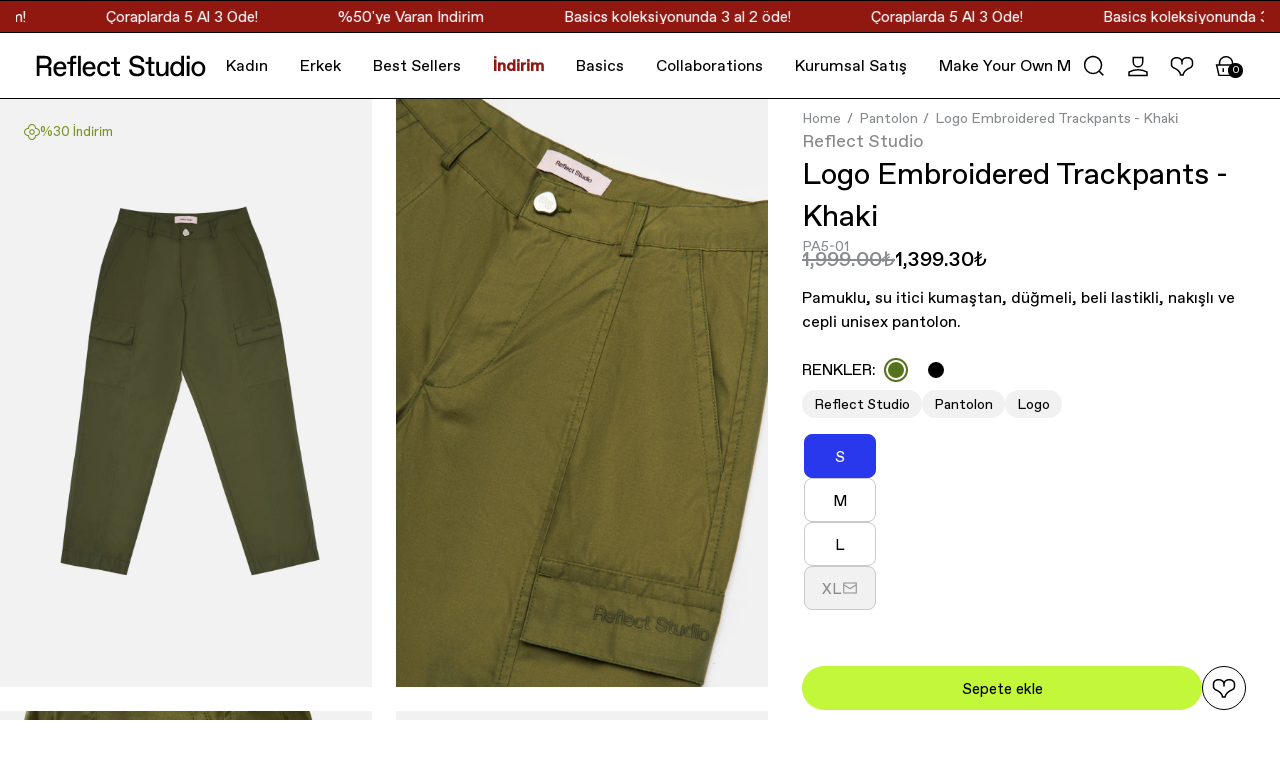

--- FILE ---
content_type: text/css
request_url: https://reflectstudio.com/cdn/shop/t/26/assets/main-product.css?v=49451777495814804581765475109
body_size: 2366
content:
.product{display:flex;align-items:flex-start}.product__galery{width:60%;flex-shrink:0;//height: 1080px;height:1200px;overflow-y:auto;scroll-snap-type:y mandatory;position:relative}.product__galery--desktop{display:block}.product__galery--desktop.one-image{width:50%}.product__galery--mobile{display:none}.product__galery::-webkit-scrollbar{opacity:0}.product__image{scroll-snap-align:start;max-height:calc(100vh - 12%);height:100%;width:100%;aspect-ratio:2 / 3}.product__image:last-of-type{scroll-snap-align:end}.product__images{width:100%;display:grid;grid-template-columns:repeat(2,minmax(0,1fr));gap:24px;top:0;position:absolute;height:100%;left:0}.product__images.one-image{display:block}.product__badges{position:relative;padding-left:2.4rem;top:2.4rem;z-index:1}.product__media{scroll-snap-align:start;width:100%;height:100%;object-fit:cover;object-position:center}.product__info{width:40%;max-width:80rem;flex-shrink:0;//padding: 1rem 3.4rem 0;padding:1rem 3.4rem;display:flex;flex-direction:column;gap:32px}@media (max-width:767px){.product__badges{position:absolute;padding-left:2.4rem;top:2.4rem;z-index:10}}@media screen and (min-width:768px){.product__info .product__price{margin-top:-8px}.product__info.one-image{width:50%}.product_important_information{display:block}}.product__title-vendor{display:flex;flex-direction:column;gap:.8rem}.product__vendor-name{display:flex;flex-direction:column;gap:16px}.product__vendor{color:var(--color-gray)}.product__name{color:var(--color-black);font-size:30px;line-height:1.4}.product__price .price__container{font-size:var(--font-h5-size);line-height:var(--font-h5-line-height)}.product__price .price{display:flex;align-items:center;flex-wrap:wrap;gap:1.6rem}.product__price .price__basket-sale{margin:0;font-size:var(--font-h6-size);line-height:var(--font-h6-line-height)}.product__description{color:var(--color-black)}.product__variant{display:flex;flex-direction:column;gap:3.2rem}.product__variant-other{display:flex;align-items:center;justify-content:space-between;margin-top:1.6rem;gap:1.6rem}.variant-chart-btn{display:inline-flex;align-items:center;gap:.8rem;padding:.8rem 2.4rem;border-radius:3.2rem;border:0;background-color:var(--color-white);color:var(--color-black);cursor:pointer;white-space:nowrap}.size-chart-btn:hover{background-color:var(--color-background)}.product__buy{display:flex;align-items:flex-start;justify-content:flex-start;gap:1.6rem;margin-top:2.4rem}.add-to-cart-btn,.sticky-add-to-cart-btn{width:100%!important;display:flex;align-items:center;justify-content:center;font-size:var(--font-sm-size);line-height:var(--font-sm-line-height);font-weight:400;background-color:var(--color-green-unique);border-radius:3.2rem;padding:.8rem 2.4rem;border:0;cursor:pointer;min-height:4.4rem;text-transform:none;color:#000;text-decoration:none}.add-to-cart-btn[disabled]{opacity:.7;cursor:not-allowed;display:none}.favorite-btn{width:4.4rem;height:4.4rem;border-radius:4.4rem;border:1px solid var(--color-black);background-color:var(--color-white);display:inline-flex;align-items:center;justify-content:center;flex-shrink:0;cursor:pointer}.favorite-btn__heart,.favorite-btn__heart-fill{max-height:2.4rem}.favorite-btn__heart-fill,.favorite-btn.active .favorite-btn__heart{display:none}.favorite-btn.active .favorite-btn__heart-fill{display:block}.favorite-btn svg{width:2.4rem;height:2.4rem;display:inline-flex;flex-shrink:0}.favorite-btn.active{color:var(--color-pink);border-color:var(--color-pink)}@media (max-width:767px){.product__name{font-size:var(--font-h2-size);line-height:3.6rem}}@media (min-width:767px){.favorite-btn:hover{color:var(--color-bulue-button);border-color:var(--color-bulue-button)}}.icon-text{display:flex;align-items:stretch;max-width:70rem}.template-product .icon-text{max-width:100%}.template-product .icon-text .slideshow{width:100%}@media screen and (max-width:767px){.icon-text{padding-top:.8rem}}.icon-text__item{width:calc(100% / 3);padding-left:1.6rem;padding-right:1.6rem;display:flex;align-items:center;justify-content:center;flex-direction:column;gap:.8rem}.icon-text__item+.icon-text__item{border-left:1px solid var(--color-cool-gray-lighter)}.icon-text__icon-text{max-width:90%;color:var(--color-black);margin:0}.icon-text__icon-text p{text-align:center;font-size:var(--font-xs-size);line-height:var(--font-xs-line-height);font-weight:400;margin:0}.icon-text__icon-text p strong{font-weight:500}.icon-text__btn{display:none!important;color:var(--color-cool-gray-light)}.icon-text__btn:before{content:""!important}.icon-text__btn svg{width:16px;height:16px}@media (max-width:767px){.icon-text{overflow-x:auto;scroll-snap-type:x mandatory;scroll-behavior:smooth}.icon-text__item{width:100%;flex-shrink:0;scroll-snap-align:start}.icon-text__item+.icon-text__item{border-left:0}.icon-text__icon-text{max-width:90%;text-align:center;font-size:var(--font-xs-size);line-height:var(--font-xs-line-height);color:var(--color-black);margin:0;padding-left:4.8rem;padding-right:4.8rem}.icon-text__btn{display:block!important}.icon-text .slideshow__prev{padding-left:1.6rem}.icon-text .slideshow__next{padding-right:1.6rem}}@media screen and (max-width:640px){.icon-text__btn.slideshow__prev{left:-2px;height:110px!important}.icon-text__btn.slideshow__next{right:-2px;height:110px!important}}.product_tabs{display:flex;flex-direction:column;gap:1.6rem;padding-top:2.4rem;max-width:70rem;margin-bottom:3.2rem}.product_tabs-title{display:flex;align-items:center;gap:3.2rem}.product_tabs-title-btn{display:inline-flex;align-items:center;gap:.8rem;border:0;background-color:var(--color-white);color:var(--color-gray);font-size:var(--font-md-size);line-height:var(--font-md-line-height);cursor:pointer;padding:0}.product_tabs-title-btn .icon{display:flex}.product_tabs-title-btn .icon svg{width:2rem;height:2rem}.product_tabs-title-btn.active{color:var(--color-black)}.product_tabs-title-btn.active .icon{color:#f18387}.product_tabs-inner{padding:2.4rem;background-color:var(--color-background)}.product_tabs-inner p{font-size:var(--font-sm-size);line-height:var(--font-sm-line-height);color:var(--color-black);margin:0}.product_tabs-inner .metafield-rich_text_field p{margin-bottom:.4rem}.product-discovery .metafield-rich_text_field p{margin:0;margin-bottom:.4rem}.product-discovery .metafield-rich_text_field a{text-decoration:underline}.product_tabs-inner strong{margin-top:2.4rem;font-size:var(--font-xs-size);line-height:var(--font-xs-line-height);color:var(--color-gray)}@media (max-width:767px){.product_tabs{padding-top:1.6rem;margin-bottom:1.6rem}}.product-badges{display:flex;flex-direction:column;gap:3.2rem}.product-badges__badges{display:flex;align-items:center;gap:.8rem;overflow-x:auto}.product-badge{padding:.6rem 1.2rem;border-radius:3.2rem;background-color:var(--color-background);display:flex;align-items:center;gap:.8rem;border:0;cursor:pointer;flex-shrink:0;position:relative}.product-badge__icon{width:20px;height:20px;object-fit:contains}.product-badge__link{width:100%;height:100%;position:absolute;left:0;top:0}.product-badge span{display:flex}.product-discovery{color:var(--color-black)}.product-discovery ul{padding-left:2rem;margin:0}.product-discovery ul+ul{margin-top:.8rem}.product-discovery ul li,.product-discovery p{font-size:var(--font-xs-size);line-height:var(--font-xs-line-height);color:currentColor}.product-discovery ul li+li{margin-top:.8rem}.product-discovery ul li a{color:currentColor}.product-variant-buy{padding-top:1.6rem;padding-bottom:1.6rem}@media screen and (max-width:767px){.product-variant-buy{padding-bottom:4rem;position:relative}.product-variant-buy:after{content:"";width:200%;position:absolute;border-bottom:1px solid black;bottom:0;left:-50%}}.product-variant-size{display:flex;align-items:center;justify-content:space-between}.product-size-btn{flex-shrink:0;padding:0 2.4rem;height:4.4rem;display:flex;align-items:center;gap:.8rem;background-color:transparent;border:0;font-size:var(--font-sm-size);line-height:var(--font-sm-line-height);color:var(--color-black);cursor:pointer}.product-size-btn:hover{color:var(--color-bulue-button)}@media (max-width:767px){.product-variant-size{flex-direction:column;gap:1.6rem;align-items:flex-start}.product-size-btn{padding:0}}.product-modal,.product-modal-notify{position:fixed;z-index:1001;width:100%;height:100%;top:0;left:0;background-color:#00000080;display:flex;align-items:center;justify-content:center}.product-modal.hidden,.product-modal-notify.hidden{display:none}.product-modal-box,.product-modal-box-notify{display:flex;align-items:stretch;background-color:var(--color-white);position:relative;width:90%;max-width:626px}.product-modal-box--cover{max-width:992px}.product-modal-box.hidden{display:none}.product-modal-box__cover{width:50%}.product-modal-box__cover img{width:100%;height:100%;object-fit:cover;object-position:center}.product-modal-box--cover .product-modal-box__content{max-width:50%}.product-modal-box__content{padding:4.8rem;display:flex;flex-direction:column;align-items:center;justify-content:center;gap:3.2rem;width:100%}.product-modal-box__content--notify{align-items:flex-start;padding:9.6rem 4.8rem;gap:2.4rem}.product-modal-box__content--notify p{margin:0}.product-modal-box__close{position:absolute;top:1.6rem;right:1.6rem;border:0;background-color:transparent;cursor:pointer;width:4.4rem;height:4.4rem;padding:0;display:inline-flex;align-items:center;justify-content:center}.product-modal-box__close-mobile{display:none;position:relative;top:0;right:1.6rem;align-items:center;justify-content:flex-end;width:100%}.product-modal-box__close-mobile-btn{cursor:pointer;width:4.4rem;height:4.4rem;background-color:transparent;border:0;padding:0}.product-modal-box__close--desktop{display:inline-flex}.product-modal-box__heading{display:flex;flex-direction:column;justify-content:center;align-items:center;gap:2.4rem}.product-modal-box__icon svg{width:6.4rem;height:6.4rem}.product-modal-box__btn{border:1px solid var(--color-black);padding:1.2rem 2.4rem;border-radius:4.4rem;color:var(--color-black);text-decoration:none;display:inline-flex;gap:.4rem;position:relative;background-color:transparent}.product-modal-box__btn:hover{border-color:var(--color-bulue-button);color:var(--color-bulue-button)}.product-modal-box__btn a{position:absolute;width:100%;height:100%;top:0;left:0;opacity:0;font-size:0}.product-modal-box__desc{font-size:var(--font-md-size);line-height:var(--font-md-line-height);margin:0}.product-modal-box__desc--notify{font-size:var(--font-xs-size);line-height:var(--font-xs-line-height);color:var(--color-cool-gray-light)}.product-modal-box__btn svg{width:1.6rem;height:1.6rem}.product-modal-box__form{display:flex;align-items:center;justify-content:space-between;gap:.8rem;padding:1.2rem 1.6rem;border:1px solid var(--color-cool-gray-light);border-radius:.8rem;width:100%;color:var(--color-gray);transition:all .3s ease-in}.product-modal-box__form-icon{color:currentColor;display:inline-flex}.product-modal-box__form-icon svg{width:2rem;height:2rem}.product-modal-box__form-input{width:100%;border:0;font-size:var(--font-xs-size)}.product-modal-box__form-input:focus{outline:none}.product-modal-box__form:hover{border-color:var(--color-black)}.product__add-to-cart{display:none}@media (max-width:767px){.product-modal-box,.product-modal-box-notify{flex-direction:column}.product-modal-box--cover{width:100%;max-width:95%}.product-modal-box__cover{width:100%}.product-modal-box--cover .product-modal-box__content{width:100%;max-width:100%}.product-modal-box__content{padding:1.6rem}.product-modal-box__icon svg{width:2.4rem;height:2.4rem}.product-modal-box__close-mobile{display:inline-flex}.product-modal-box__close--desktop{display:none}}.color-swatch-list{display:flex;align-items:center;gap:6px}.color-swatch{width:4.8rem;height:3.6rem}.color-swatch__item{position:relative;display:block;cursor:pointer;width:2.4rem;height:2.4rem;border-radius:2.4rem;background-color:currentColor}.color-swatch__item:before,.color-swatch__item:after{position:absolute;content:"";border:2.5px solid var(--color-black);pointer-events:none;border-radius:inherit}.color-swatch__item:before{top:-1px;left:-1px;width:calc(100% + 2px);height:calc(100% + 2px);border:1px solid var(--color-white)}.color-swatch__item:after{top:-5px;left:-5px;width:3rem;height:3rem;border-color:currentColor;opacity:0;transform:scale(.8);transition:opacity .2s ease,transform .2s ease}.color-swatch__radio:checked+.color-swatch__item:after{opacity:1;transform:scale(1)}.variant-swatch-list{display:flex;align-items:center;gap:1.2rem}.variant-swatch{display:inline-flex}.product-form__input label{align-items:center;justify-content:center;min-width:72px;height:44px;padding-left:14px;padding-right:14px;border-radius:.8rem;border:1px solid var(--color-cool-gray-light);font-size:var(--font-sm-size);line-height:var(--font-sm-line-height);cursor:pointer;background-color:var(--color-white);transition:all .3s ease-in;display:inline-flex}.product-form__input label:hover{border-color:var(--color-black)}.product-form__input input:checked+label{background-color:var(--color-bulue-button);color:var(--color-white);border-color:var(--color-bulue-button)}.product-form__input input.disabled+label{background-color:var(--color-background);border-color:var(--color-cool-gray-light);color:var(--color-gray)}.product-form__input input{display:none!important}.product-form__input--no-stock{display:inline-flex;align-items:center;gap:8px}.product-form__input--no-stock svg{width:1.6rem;height:1.6rem}.product-form__input{border:0;padding:0;display:flex;flex-wrap:wrap;gap:1.2rem}.combo-product-item--giftbox .product-form__input{flex-wrap:nowrap}.product-form__input legend{margin-bottom:1.6rem}variant-radios{display:flex;flex-direction:column;gap:2.4rem}.product-form__label.active{background-color:var(--color-bulue-button);color:var(--color-white);border-color:var(--color-bulue-button)}.buy-btn__wrapper{width:100%;max-width:640px}.product__color-picker{display:flex;font-size:var(--font-h6-size);line-height:var(--font-h5-line-height);align-items:center;gap:1.6rem}.product_other-banner__img{width:100%;object-fit:cover}@media (max-width:1023px){.product{flex-direction:column}.product__galery{width:100%;display:flex;height:auto}.product__galery--desktop{display:none}.product__galery--mobile{display:flex}.product__info{width:100%}}@media (max-width:767px){.product__info{padding:3.2rem}.breadcrumbs__link{font-size:var(--font-xs-size);line-height:var(--font-xs-line-height)}.product-badges__badges{overflow-x:auto;margin-right:-2.4rem}.product-badges__badges::-webkit-scrollbar{opacity:0}.product-badge{flex-shrink:0}.product-form__input{gap:.8rem}.product-form__input label{min-width:62px}.product_tabs-title{overflow-x:auto}.product_tabs-title-btn{flex-shrink:0}.product__add-to-cart{display:flex;padding:1.6rem 2.4rem;background-color:var(--color-white);border-top:1px solid var(--color-black);position:fixed;bottom:0;z-index:998;width:100%;flex-direction:column}.product__add-to-cart:not(.product_information){flex-direction:inherit}.product__add-to-cart:before{content:"";position:fixed;width:100%;height:100%;top:0;left:0;background-color:transparent;pointer-events:none;transition:background-color .3s linear}.product__add-to-cart .product_important_information{display:block}.product__add-to-cart.add-to-cart-open:before{background-color:#000c;pointer-events:all}.product__buy{display:none}.product__add-to-cart-buy{position:absolute;left:0;bottom:0;width:100%;background-color:var(--color-white);border-top-right-radius:2.4rem;border-top-left-radius:2.4rem;padding:2.4rem 2.4rem 3.8rem;display:flex;flex-direction:column;gap:1.6rem;transform:translateY(100%);transition:all .3s ease-in}.add-to-cart-open .product__add-to-cart-buy{transform:translateY(0);transition-delay:.1s}.product__add-to-cart-title{display:flex;align-items:center;justify-content:space-between;gap:1.6rem}.product__add-to-cart-close{width:4.4rem;height:4.4rem;background-color:transparent;border:0;display:inline-flex;align-items:center;justify-content:center}.product__add-to-cart-buy-btn,.product__add-to-cart-btn{width:100%;display:flex;align-items:center;gap:1.6rem}}.size-modal{position:fixed;z-index:9999;top:0;left:0;width:100vw;height:100vh;background-color:#000c;display:none;align-items:center;justify-content:center;padding-top:3.2rem;padding-bottom:3.2rem}.size-modal.show{display:flex}.size-modal__box{width:100%;max-width:57rem;border-radius:.8rem;padding:2.4rem;background-color:var(--color-white)}.size-modal__close{display:flex;justify-content:flex-end;margin-bottom:2.4rem}.size-modal__close-btn{width:4.4rem;height:4.4rem;background-color:transparent;border:0;cursor:pointer}.size-modal__body{width:100%;max-height:80vh;overflow-y:auto;display:flex;flex-direction:column;gap:2.4rem}.size-modal__title{text-align:center}.size-modal__image{width:100%;display:flex;align-items:center;justify-content:center}.size-modal__image img{width:50%}.size-modal__content .metafield-rich_text_field{display:flex;flex-direction:column;align-items:center;justify-content:center}.size-modal__content .metafield-rich_text_field p{margin:4px}.size-modal__table table{width:100%;border-spacing:0}.size-modal__table table td:first-child{color:var(--color-cool-gray)}.size-modal__table table td{padding:2.4rem .8rem;border-bottom:1px solid var(--color-cool-gray-light)}.product .slideshow{max-height:none;height:auto}.product__video video{display:block;width:100%;height:100%}.p-detail__price_discount{font-size:var(--font-md-size);line-height:var(--font-md-line-height);color:var(--color-dark-green-unique);margin-block-start:.5rem;margin-block-end:.5rem}.p-detail__price_discount span{text-transform:uppercase;font-size:var(--font-h6-size);line-height:var(--font-h6-line-height);font-weight:700}.product__main-code{color:var(--color-gray)}
/*# sourceMappingURL=/cdn/shop/t/26/assets/main-product.css.map?v=49451777495814804581765475109 */


--- FILE ---
content_type: text/css
request_url: https://reflectstudio.com/cdn/shop/t/26/assets/component-slider.css?v=120866794004902655281718035395
body_size: -266
content:
.slider{position:relative;flex-wrap:nowrap;overflow-x:auto;scroll-snap-type:x mandatory;scroll-behavior:smooth;-webkit-overflow-scrolling:touch;-ms-overflow-style:none;scrollbar-width:none;display:flex;overflow-y:hidden}.slider::-webkit-scrollbar{height:.4rem;width:.4rem;display:none}.slider__slide{scroll-snap-align:start;flex-shrink:0;width:20%}.slider-buttons button{background:transparent;border:0;cursor:pointer;width:44px;height:44px;display:inline-flex;align-items:center;justify-content:center;border-radius:100%;flex-shrink:0}.slider-buttons button svg{flex-shrink:0;color:var(--color-black)}.slider-buttons button[disabled]{cursor:not-allowed;opacity:.3}.slider-buttons button:hover:not([disabled]){background:var(--color-cool-gray-lighter)}.slider-buttons{display:flex}@media (max-width:767px){.slideshow__controls-slider{display:none}}
/*# sourceMappingURL=/cdn/shop/t/26/assets/component-slider.css.map?v=120866794004902655281718035395 */


--- FILE ---
content_type: text/css
request_url: https://reflectstudio.com/cdn/shop/t/26/assets/component-slideshow.css?v=2033619043089596171758532742
body_size: 414
content:
.slideshow{position:relative;display:block;overflow:hidden}.slideshow--adaptive{height:auto}.slideshow--static{aspect-ratio:auto 1920 / 645;max-height:calc(89vh - var(--header-height))}@media screen and (max-width:767px){.slideshow--static{aspect-ratio:auto 1080 / 1920}}.slideshow--full_screen{height:100dvh}@media screen and (min-width:1600px){.slideshow--full_screen{max-height:766px!important}}.slideshow--small{height:48rem;max-height:48rem}@media screen and (min-width:768px){.slideshow--medium{aspect-ratio:auto 1920 / 645}}.slideshow--large{height:92rem;max-height:92rem}.slideshow__slider{max-height:100%;height:100%;display:flex;overflow-x:auto;scroll-snap-type:x mandatory;scroll-behavior:smooth;-webkit-overflow-scrolling:touch;-ms-overflow-style:none;scrollbar-width:none;overflow-y:hidden}.slideshow__slider::-webkit-scrollbar{height:.4rem;width:.4rem;display:none}.slideshow__slide{position:relative;max-height:100%;width:100%;height:100%;flex-shrink:0;scroll-snap-align:center;overflow:hidden}.slideshow__slide--gradient:after{content:"";position:absolute;width:100vw;height:100%;left:0;bottom:0;background:linear-gradient(0deg,#00000080,#0000,#00000080);pointer-events:none}.slideshow__content{position:absolute;left:0;right:0;top:0;width:100%;height:100%;display:flex;flex-direction:column}.slideshow__full-overlay:after{content:"";position:absolute;height:100%;left:0;bottom:0;width:100%;background:linear-gradient(0deg,#00000080,#0000,#00000080);display:none;pointer-events:none;left:-100vw;width:200vw;display:block}.slideshow__percent-overlay:after{content:"";position:absolute;height:50%;left:0;bottom:0;width:100%;background:linear-gradient(180deg,#0000,#0000001a 30%,#000);display:none;pointer-events:none;left:-100vw;width:200vw;display:block}.slideshow__content-inner{display:flex;flex-direction:column;max-width:530px;width:100%;position:relative;z-index:3}.slideshow__content p{margin-top:16px;margin-bottom:0}.slideshow__video-wrapper{aspect-ratio:2 / 3;position:relative;overflow:hidden;width:100%;height:100%;display:flex;justify-content:center}.slideshow__video{position:relative;z-index:2;width:auto;height:100%;max-height:100%;scroll-snap-align:start}.slideshow__video_background{position:absolute;top:0;left:0;width:100%;height:100%;filter:blur(20px);transform:scale(1.2);z-index:1}.slideshow__image-wrapper{height:100%}.slideshow__image-wrapper--top .slideshow__image{object-position:top}.slideshow__image-wrapper--bottom .slideshow__image{object-position:bottom}.slideshow__image-wrapper--center .slideshow__image{object-position:center}.slideshow__image{height:100%;width:100%;object-fit:cover;display:block}.slideshow__image--mobile{display:none}.slideshow__buttons{display:inline-flex;gap:12px;margin-top:24px}.slideshow .slideshow__prev,.slideshow .slideshow__next{position:absolute;background:#fff;border:0;display:inline-flex;height:40px;font-size:24px;line-height:1;align-items:center;cursor:pointer;top:50%;transform:translateY(-50%);z-index:4}.slideshow__prev{left:2.4rem}.slideshow__next{right:2.4rem}.slideshow .slideshow__prev svg,.slideshow .slideshow__next svg{width:1.6rem}.slideshow__button{text-decoration:none;display:inline-flex;align-items:center;gap:8px;white-space:nowrap}.slideshow__button svg{width:100%;height:100%;max-width:16px;max-height:16px;flex-shrink:0}.slideshow__bullets{position:absolute;bottom:0;left:0;width:100%;display:flex;gap:8px;z-index:2}.slideshow__bullet{width:8px!important;height:8px!important;border:0;border-radius:100%;display:inline-block;padding:0;transition:all ease .3s;cursor:pointer}.slideshow__bullet--active{width:24px!important;border-radius:32px!important}.slideshow__slide-link{position:absolute;top:0;left:0;width:100%;height:100%;z-index:2}@media screen and (max-width:767px){.slideshow__image--desktop{display:none}.slideshow__image--mobile{display:block}.slideshow .slideshow__bullets{bottom:-30px}.template-product .slideshow .slideshow__bullets{bottom:0}.pov .slideshow__content-inner h2{font-size:2.8rem;line-height:3.4rem}.pov .slideshow__content-inner p{font-size:var(--font-h6-size);line-height:var(--font-h6-line-height)}.pov .slideshow__content-inner .slideshow__buttons .slideshow__button{text-transform:none}}.spinner{width:40px;height:40px;border:4px solid rgba(0,0,0,.1);border-top:4px solid #444;border-radius:50%;animation:spin 1s linear infinite;box-shadow:0 0 5px #00000026}@keyframes spin{to{transform:rotate(360deg)}}.banner-wrapper{position:relative;height:100%;//min-height: 645px}.banner-loader{position:absolute;top:50%;left:50%;transform:translate(-50%,-50%);z-index:2}.banner-picture{opacity:0;visibility:hidden;transition:opacity .3s ease-in-out;display:block;height:100%}.banner-picture.loaded{opacity:1;visibility:visible}
/*# sourceMappingURL=/cdn/shop/t/26/assets/component-slideshow.css.map?v=2033619043089596171758532742 */


--- FILE ---
content_type: text/css
request_url: https://reflectstudio.com/cdn/shop/t/26/assets/component-featured-products.css?v=170748941340970090211718035396
body_size: -578
content:
.products-carousel{overflow-y:hidden}.fp{background-color:#fff}.fp__slider-flex{width:100%;flex-shrink:0;display:none;flex-wrap:wrap}.fp__slider-item-percent{display:none;flex-shrink:0}.fp__slider-item--desktop{display:block;flex-shrink:0}@media (max-width:767px){.fp__slider-flex{display:flex}.fp__slider-item-percent{display:block}.fp__slider-item--desktop{display:none}.related-fp .slider__slide{width:50%}}.related-fp{}
/*# sourceMappingURL=/cdn/shop/t/26/assets/component-featured-products.css.map?v=170748941340970090211718035396 */


--- FILE ---
content_type: text/css
request_url: https://reflectstudio.com/cdn/shop/t/26/assets/base.css?v=9280060789971203021768649822&enable_css_minification=1
body_size: 14257
content:
html{line-height:1.15;-webkit-text-size-adjust:100%;height:-webkit-fill-available}body{margin:0;min-height:100vh;min-height:-webkit-fill-available}body.js-show-ajax-cart{position:relative;width:100%}.button{cursor:pointer;text-decoration:none;background:#000;color:#fff;padding:12px 24px;border-radius:32px;white-space:nowrap;line-height:var(--font-sm-line-height);transition:all ease .2s;display:inline-flex;align-items:center;gap:.8rem;font-size:var(--font-sm-size);justify-content:center;border:0;min-height:44px;font-weight:400}.section-header{display:flex;justify-content:space-between;gap:1.6rem;align-items:center;padding:2.4rem 3.2rem}.section-header__arrow{flex-shrink:0}.section-header__title{display:flex;gap:1.6rem;align-items:center}.section-header__title h2{font-size:var(--font-h1-size);line-height:var(--font-h1-line-height)}.section-header__title svg{width:3.2rem;height:3.2rem}.section-header__btn{align-items:center;gap:.8rem;padding:1.1rem 2.4rem;white-space:nowrap;line-height:1;transition:all ease .2s;border:1px solid var(--color-black);border-radius:4.4rem;font-size:var(--font-sm-size);line-height:var(--font-sm-line-height);color:var(--color-black);text-decoration:none}.section-header__btn--desktop{display:flex}.section-header__btn--mobile{display:none}.section-header__btn svg{width:1.6rem;height:1.6rem}@media (max-width:767px){.section-header{padding:2.4rem 1.2rem}.section-header__title h2{font-size:3.2rem;line-height:3.6rem}.section-header__btn{justify-content:center;width:4.4rem;height:4.4rem;border-radius:100%;padding:0}.section-header__btn svg{width:2.4rem;height:2.4rem}.section-header__btn--desktop{display:none}.section-header__btn--mobile{display:flex}}.price__container{display:flex;gap:1.2rem;font-size:var(--font-xs-size);font-weight:500}@media screen and (max-width:767px){.price__container{font-size:var(--font-xxs-size)}}.price__sale{display:flex;column-gap:1.2rem;flex-wrap:wrap;line-height:var(--font-h6-line-height)}.price-item--compare-price{color:var(--color-gray);text-decoration:line-through}.price__basket-sale{font-weight:500;font-size:var(--font-xs-size);display:inline-block;border-radius:1.5rem;--tw-bg-opacity: 1;padding:6px 32px;text-align:center;line-height:1.25rem;color:var(--color-white);background-color:var(--color-dark-green-unique);text-transform:uppercase}.price__basket-sale.drawer-cart{display:flex;overflow:hidden;position:relative}.price__basket-sale .drawer-cart_text{position:relative;white-space:nowrap;will-change:transform;animation:marquee-drawer-cart-badge-slider 15s linear infinite}@keyframes marquee-drawer-cart-badge-slider{0%{transform:translate(100%)}to{transform:translate(-100%)}}@media screen and (max-width: 767px){.price__basket-sale{padding-left:16px;padding-right:16px}}.borderbox{position:relative;overflow:hidden}.borderbox:after{content:"";position:absolute;left:0;top:0;width:100%;height:100%;pointer-events:none;box-shadow:inset 0 0 0 1px #000}:root{--header-height: 0px}.header-spacer{height:var(--header-height);width:100%;display:block!important;position:absolute;top:0}.header--sticky{position:sticky;//position: fixed;top:0;left:0;width:100%;z-index:9999;background:#fff;height:66px}.template-index .header--sticky{position:sticky;background:transparent;background-color:#fff!important;border-bottom:1px solid var(--color-black)}body .header--sticky.header--scrolled{position:fixed}.template-index .header:not(.header--sticky) .header__logo--light,//.template-index .header.header--sticky .header__logo--dark,.template-index .header.header--scrolled .header__logo--light{display:none}.header__nav-list-wrapper{flex:1;overflow-x:auto;scrollbar-width:none;display:flex}@media screen and (min-width: 1600px){.header__nav-list-wrapper{justify-content:center}}.header__nav>ul>li:last-child{padding-right:0;background-position:20px 0!important}.header__nav>ul>li:hover{background:url([data-uri]) no-repeat top center}.header--sticky.header--scrolled .header__icons li:hover,body .header--sticky .header__icons li:hover,.header-search-icon:hover{background-color:var(--color-cool-gray-lighter)}.header__dropdown:empty{display:none}.header__dropdown-inner{display:flex;width:100%;min-height:360px;gap:3.2rem;align-items:stretch;background-color:#fff;position:relative;z-index:99;margin:0 auto;padding:0 3.2rem}@media screen and (max-width: 1200px){.header__dropdown-banner{max-width:100%!important}}.no-header-content .header__dropdown-banner{max-width:none;aspect-ratio:unset;flex-shrink:unset}.no-header-content .scroll-blur{display:none!important}.header__dropdown-submenus ul li a,.mobile-navigation__submenu-header-brand{display:inline-flex;flex-direction:row;gap:1.2rem;align-items:center;position:relative;width:100%}.js-go-cart-counter{position:absolute;width:15px;height:15px;background:#000;color:#fff;font-size:10px;display:flex;align-items:center;justify-content:center;border-radius:100%;bottom:10px;right:5px}@media (max-width:1200px){.js-go-cart-counter{bottom:7px;right:-4px}}.header__search form{position:relative;display:flex}.search-form-container{position:absolute;height:4.4rem;width:100%;//pointer-events: none;display:none}.search-form-container.active{display:block}.search-form-container__content{max-width:50%;margin-left:25%}.header-search-box{width:100%;background-color:#f1f1f1;height:4.4rem;border-radius:4.4rem;padding:0 12px}.header-search-box__form{display:flex;align-items:center;justify-content:space-between;gap:.8rem;width:100%;height:4.4rem;position:relative}.header-search-box__form span{width:2rem;height:2rem;color:var(--color-gray);display:flex;align-items:center;justify-content:center;flex-shrink:0}.header-search-box__form span svg{width:1.6rem;height:1.6rem}.header-search-box__form input{width:100%;background-color:transparent;border:0;font-size:var(--font-xs-size);line-height:var(--font-xs-line-height);color:var(--color-black);pointer-events:all}.header-search-box__form input::placeholder{color:var(--color-gray)!important}.header-search-box__form input:focus{outline:none}.header-search-box__form button{width:3.2rem;height:3.2rem;background-color:transparent;border:0;color:var(--color-black);align-items:center;justify-content:center;flex-shrink:0;display:flex;cursor:pointer;position:absolute;right:0;left:auto;top:auto}.header-search-box__form button svg{width:1.7rem;height:1.7rem}.header-search-box__close{left:auto;right:0;pointer-events:all}.header-search-box:focus-within .header-search-box__form span{color:var(--color-bulue-button)}.header-search-box__form input{padding-left:0}.header-search-box__submit{position:absolute;right:0;width:0;height:0;opacity:0}html{line-height:1.15;-webkit-text-size-adjust:100%}body{margin:0}main{display:block}hr{box-sizing:content-box;height:0;overflow:visible}pre{font-family:monospace,monospace;font-size:1em}a{background-color:transparent}abbr[title]{border-bottom:none;text-decoration:underline;text-decoration:underline dotted}b,strong{font-weight:bolder}code,kbd,samp{font-family:monospace,monospace;font-size:1em}small{font-size:80%}sub,sup{font-size:75%;line-height:0;position:relative;vertical-align:baseline}sub{bottom:-.25em}sup{top:-.5em}img{border-style:none;max-width:100%;height:auto}button,input,optgroup,select,textarea{font-family:inherit;font-size:100%;line-height:1.15;margin:0}button,input{overflow:visible;color:#000}button,select{text-transform:none}button,[type=button],[type=reset],[type=submit]{-webkit-appearance:button}button::-moz-focus-inner,[type=button]::-moz-focus-inner,[type=reset]::-moz-focus-inner,[type=submit]::-moz-focus-inner{border-style:none;padding:0}button:-moz-focusring,[type=button]:-moz-focusring,[type=reset]:-moz-focusring,[type=submit]:-moz-focusring{outline:1px dotted ButtonText}fieldset{padding:.35em .75em .625em}legend{box-sizing:border-box;color:inherit;display:table;max-width:100%;padding:0;white-space:normal}progress{vertical-align:baseline}textarea{overflow:auto}[type=checkbox],[type=radio]{box-sizing:border-box;padding:0}[type=number]::-webkit-inner-spin-button,[type=number]::-webkit-outer-spin-button{height:auto}[type=search]{-webkit-appearance:textfield;outline-offset:-2px}[type=search]::-webkit-search-decoration{-webkit-appearance:none}::-webkit-file-upload-button{-webkit-appearance:button;font:inherit}details{display:block}details[open]>summary:after{content:"";display:none!important}details summary::-webkit-details-marker{display:none}summary{display:list-item}template{display:none}[hidden],.hidden{display:none}.visually-hidden{position:absolute!important;overflow:hidden;width:1px;height:1px;margin:-1px;padding:0;border:0;clip:rect(0 0 0 0);word-wrap:normal!important}.visually-hidden--inline{margin:0;height:1em}*{box-sizing:border-box}html{box-sizing:border-box;font-size:calc(var(--font-body-scale) * 62.5%);height:100%;overflow-x:hidden}body{min-height:100%;margin:0;font-size:var(--font-sm-size);line-height:var(--font-sm-line-height);font-family:var(--font-body-family);font-weight:400;overflow-x:hidden}html.overflow-hidden,body.overflow-hidden{overflow:hidden;height:100%;position:relative;touch-action:none}@media screen and (min-width: 750px){body{font-size:var(--font-xs-size);line-height:var(--font-xs-line-height)}}div:empty{display:none}h1,h2,h3,h4,h5,h6{margin:0;font-weight:400}h1,.text-h1{font-size:var(--font-h1-size);line-height:var(--font-h1-line-height)}h2,.text-h2{font-size:var(--font-h2-size);line-height:var(--font-h2-line-height)}h3,.text-h3{font-size:var(--font-h3-size);line-height:var(--font-h3-line-height)}h4,.text-h4{font-size:var(--font-h4-size);line-height:var(--font-h4-line-height)}h5,.text-h5{font-size:var(--font-h5-size);line-height:var(--font-h5-line-height)}h6,.text-h6{font-size:var(--font-h6-size);line-height:var(--font-h6-line-height)}.text-xxs{font-size:var(--font-xxs-size);line-height:var(--font-xxs-line-height)}.text-xs{font-size:var(--font-xs-size);line-height:var(--font-xs-line-height)}.text-sm{font-size:var(--font-sm-size);line-height:var(--font-sm-line-height)}.text-md{font-size:var(--font-md-size);line-height:var(--font-md-line-height)}.text-lg{font-size:var(--font-lg-size);line-height:var(--font-lg-line-height)}.button{cursor:pointer;text-decoration:none;background:#000;color:#fff;padding:12px 24px;border-radius:32px;white-space:nowrap;line-height:var(--font-sm-line-height);transition:all ease .2s;display:inline-flex;align-items:center;gap:.8rem;font-size:var(--font-sm-size);justify-content:center;border:0;min-height:44px}.button svg{width:16px;height:16px}.button:hover{opacity:.9}.button--outline{background:transparent;border:1px solid black;color:#000}.button--outline:hover{border-color:var(--color-bulue-button);color:var(--color-bulue-button)}.button--green{background:var(--color-green-unique);color:#000}.button--full{width:100%}body.no-scroll{position:fixed;overflow:hidden;width:100%}.container{max-width:1600px;margin:0 auto;width:100%;padding:0 3.2rem}.container--fluid{width:100%}.header__inner.container--fluid{padding:0 3.2rem}@media screen and (max-width:1024px){.container{padding:0 1.2rem!important}}.animated-placeholder{background-color:var(--color-cool-gray-light);position:relative}.animated-placeholder:before{content:"";position:absolute;left:-80%;height:100%;width:80%;background-image:linear-gradient(to left,#fbfbfb0d,#fbfbfb4d,#fbfbfb99,#fbfbfb4d,#fbfbfb0d);background-image:-webkit-linear-gradient(to left,rgba(251,251,251,.05),rgba(251,251,251,.3),rgba(251,251,251,.6),rgba(251,251,251,.3),rgba(251,251,251,.05));animation:loading 1s infinite;z-index:0;top:0}@keyframes loading{0%{left:-80%}to{left:100%}}.header{width:100%;background:#fff;display:flex;align-items:center}.header--sticky{position:sticky;top:0;left:0;width:100%;z-index:999;background:#fff;height:66px}.template-index .header--sticky{position:sticky;background:transparent}.template-collection .header--sticky.header--scrolled{position:fixed}@media screen and (min-width:1024px){.header--sticky:has(.header__nav ul li:hover){background-color:#fff}.template-index .header--sticky:has(.header__nav ul li:hover) .header__logo--light{display:none}.template-index .header--sticky:has(.header__nav ul li:hover) .header__logo--dark{display:block}.header--sticky:has(.header__nav ul li:hover) .header__language,.header--sticky:has(.header__nav ul li:hover) .header__language button,.template-index .header--sticky:has(.header__nav ul li) .header__nav>ul>li>a{color:var(--color-black)}.header--sticky:has(.header__nav ul li:hover) .header-search-mini{border-color:var(--color-cool-gray-light);color:var(--color-cool-gray-light)}.header--sticky:has(.header__nav ul li:hover) .header-search-mini::placeholder{color:var(--color-cool-gray-light)}.header--sticky:has(.header__nav ul li:hover) .header__search-btn{color:var(--color-gray)}.header--sticky:has(.header__nav ul li) .header__icons a,.header--sticky:has(.header__nav ul li) .header__icons button{color:var(--color-black)!important}}@media screen and (max-width:767px){.header{min-height:70px}}.header--scrolled{background-color:#fff!important;border-bottom:1px solid var(--color-black)}body:not(:has(.announcement-bar.fixed-bar)) .header--scrolled.header--sticky{top:0!important}.header__inner{display:flex;align-items:center;justify-content:space-between}@media (min-width: 1201px) and (max-width: 1450px){.header__inner:not(.container--fluid){justify-content:flex-end}}.header__icons,.header__logo{flex-shrink:0}.header__logo{display:flex;align-items:center;gap:1.6rem}.header__logo>a{font-size:var(--font-h3-size);line-height:var(--font-h3-line-height);text-decoration:none}.template-index .header__logo a{color:var(--color-white)}.header--scrolled .header__logo a,.header:not(.header--sticky) .header__logo a{color:var(--color-black)}.header__language .header__language-content{color:var(--color-white);cursor:pointer}body .header--sticky .header__language .header__language-content,.header--scrolled .header__language .header__language-content{color:var(--color-black)}.header__language-content{padding:1.2rem;display:inline-flex;align-items:center;gap:.8rem;position:relative;background-color:transparent;border:0;cursor:pointer;border-radius:.8rem}.header__language-content span{font-size:var(--font-xs-size);line-height:var(--font-xs-line-height);text-transform:uppercase}.header__language-content svg{width:1.6rem;height:1.6rem}.header__language:hover .header__language-content{background-color:var(--color-white);color:var(--color-black)}.header__language-list-iso-code{display:none;position:absolute;border-radius:8px;overflow:hidden;padding-top:4px;z-index:999}.header__language-list{border:1px solid var(--color-black);border-radius:8px;overflow:hidden;display:block!important}.header__language-li{width:100%}.header__language-item{width:100%;padding:1.2rem 1.6rem;background-color:var(--color-white);display:flex;align-items:center;justify-content:space-between;color:var(--color-black)!important}.header__language-item span{display:flex;align-items:center;gap:8px}.header__language-item:hover{background-color:var(--color-cool-gray-lighter)}.header__language-item--active{pointer-events:none;background-color:var(--color-background);cursor:default;display:flex!important;align-items:center;justify-content:space-between;gap:8px}.header__language-item--active .header__language-check svg{width:1.6rem;height:1.6rem}.header__language:hover .header__language-list-iso-code{display:block}.header__logo img{max-width:178px}.header-pov .header__logo img{max-width:275px;object-fit:contain}.template-index .header:not(.header--sticky) .header__logo--light,.template-index .header.header--scrolled .header__logo--light{display:none}.template-index .header.header--scrolled .header__logo--dark{display:block}.header__nav-list{display:flex;align-items:center;gap:6.4rem}@media (max-width:1490px){.header__nav-list{gap:2.4rem}}.header__nav>ul>li{padding:2.1rem 1.6rem;display:inline-flex;align-items:center;transition:all ease .3s;background-position:center -30px}.header__nav>ul>li:last-child{padding-right:0}.header__nav>ul>li:hover{background:url([data-uri]) no-repeat top center}.header__nav>ul>li:hover .header__dropdown{pointer-events:all;opacity:1;visibility:visible;transform:translateY(0)}.header__nav>ul>li>a{font-size:var(--font-md-size);line-height:var(--font-md-line-height);color:var(--color-black);text-decoration:none;height:100%;display:inline-block;white-space:nowrap}.template-index .header--sticky .header__nav>ul>li>a,.template-index .header--sticky .header__icons a,.template-index .header--sticky .header__icons button{color:var(--color-white)}.header--scrolled .header__nav>ul>li>a,.header--scrolled .header__icons a,.header--scrolled .header__icons button{color:var(--color-black)!important}.header ul:not(.predictive-search__results-list){list-style:none;margin:0;padding:0;display:flex;align-items:flex-start}.header ul a{text-decoration:none;color:var(--color-black)}.header__nav-list svg{display:block}.header__icons ul:not(.predictive-search__results-list){gap:.4rem}.header__icons li:not(.predictive-search__list-item){display:inline-flex;align-items:center;justify-content:center;width:4.4rem;height:4.4rem;border-radius:4.4rem;cursor:pointer}.header__icons li a,.header__icons li button{line-height:10px}.header--sticky.header--scrolled .header__icons li:hover,body .header--sticky .header__icons li:hover{background-color:var(--color-cool-gray-lighter)}.header__dropdown{position:absolute;background:#fff;opacity:0;visibility:hidden;pointer-events:none;transition:all ease .2s;transform:translateY(5px)}.header__dropdown--full{width:100%;top:66px;left:0;border-top:1px solid black}.header--scrolled .header__dropdown--full{border-top:none}.header__dropdown--full:after{content:"";position:absolute;top:0;left:0;width:100vw;height:100vh;background-color:#000c;pointer-events:none}.header__dropdown-container{border-bottom:1px solid black;position:relative;z-index:999;background-color:#fff}.header__dropdown-inner{display:flex;min-height:360px;gap:3.2rem;align-items:stretch;background-color:#fff;position:relative;z-index:99;margin:0 auto;width:100%;padding:0 3.2rem}.header__dropdown-banners{display:flex;width:100%;overflow-x:auto;flex-direction:row-reverse}.header__dropdown-banners::-webkit-scrollbar{display:none}.header__dropdown-banner{width:100%;position:relative;display:inline-flex;padding-right:1px;max-width:350px;aspect-ratio:auto 1000 / 1250;flex-shrink:0}.header__dropdown-banner:last-child{padding-right:0}.header__dropdown-banner:after{content:"";position:absolute;left:0;bottom:0;width:100%;height:50%;background:linear-gradient(180deg,#0000,#00000080);pointer-events:none}.header__dropdown-banner a{color:#fff;display:inline-flex;min-height:400px;position:relative;height:100%;width:100%}.header__dropdown-banner div{position:absolute;bottom:1.6rem;left:1.6rem;display:flex;align-items:center;font-size:var(--font-sm-size);gap:1.2rem;color:#fff;z-index:2}.header__dropdown-banner img{display:block;object-fit:cover;position:absolute;width:100%;height:100%}.header__dropdown-banner div svg{width:16px;height:16px}.header__dropdown-content{min-width:300px;display:flex;gap:6.4rem;flex-direction:row;flex-shrink:0;padding-left:3.2rem;padding-right:3.2rem}@media (max-width:1400px){.header__dropdown-content{gap:3.2rem}}@media (min-width:1601px){.header__dropdown-content{padding-left:0;padding-right:0}}.header__dropdown-content:empty{display:none}.header__dropdown-menu{max-width:160px;padding:3.2rem 0}.header__dropdown-menu h6{font-size:var(--font-xs-size);margin-bottom:1.6rem;font-weight:500}.header__dropdown-menu ul{flex-direction:column;gap:0;justify-content:flex-start;align-items:flex-start;gap:.8rem!important}body .header__logo--dark{display:block}body .header__logo--light{display:none}body .header{border-bottom:1px solid black}.header__dropdown-text{width:300px;padding:3.2rem 0}.header__dropdown-text+.header__dropdown-menu{border-left:1px solid black;padding-left:3.2rem;width:calc(120px + 3.2rem)}.header__dropdown-text>div{display:flex;align-items:center;gap:1.2rem}.header__dropdown-text img{width:2.4rem;object-fit:cover}.header__dropdown-text h3{font-weight:400}.header__dropdown-text p{margin-top:1.2rem;color:var(--color-gray)}.header__dropdown-submenus{width:300px;flex-shrink:0;border-right:1px solid black;padding:3.2rem 0 3.2rem 3.2rem}.header__dropdown-submenus ul{flex-direction:column;gap:1.6rem;justify-content:flex-start;align-items:flex-start}.header__dropdown-submenus ul li{width:100%}.header__dropdown-submenus ul li a{display:inline-flex;flex-direction:row;gap:1.2rem;align-items:center;position:relative;width:100%}.header__dropdown-submenus ul li a img{min-width:32px;object-fit:cover}.header__dropdown-submenus ul li.active a:after{content:"";position:absolute;right:0;width:0;height:0;border-top:8px solid transparent;border-bottom:8px solid transparent;border-right:8px solid black}.header__dropdown-groups{width:100%}.header__dropdown-group{display:none;gap:3.2rem;width:100%;height:100%}.header__dropdown-group.active{display:flex}.header__dropdown-group .header__dropdown-menus{display:flex;flex-shrink:0;gap:6.4rem}.js-ajax-cart-open button,.js-ajax-cart-open{background-color:transparent;border:0;padding:0;cursor:pointer;display:inline-block;position:relative;line-height:0}.header__search{background:transparent}.header__nav{display:flex;align-items:center;gap:3.2rem}.header-search-mini{height:44px;border:1px solid white;border-radius:32px;background-color:transparent!important;color:#fff;width:200px;line-height:1;padding:0 16px 0 48px;cursor:pointer}.header-search-mini:focus{cursor:text;outline:none}.header-search-mini::placeholder{color:#fff}.header__search-btn{background-color:transparent;border:0;color:#fff;position:absolute;left:16px;padding:0;top:12px}.header__search-btn svg{width:20px;height:20px}body .header .header-search-mini,.header--scrolled .header-search-mini{border-color:var(--color-cool-gray-light);color:var(--color-cool-gray-light);transition:all .3s ease-in}body .header .header-search-mini:hover,.header--scrolled .header-search-mini:hover{border-color:var(--color-gray);color:var(--color-gray)}.header--scrolled .header-search-mini::placeholder,.header--scrolled .header__search-btn,body .header .header-search-mini::placeholder,body .header .header__search-btn{color:var(--color-gray)}.header.search-open{background-color:var(--color-white)}.header.search-open .header__logo--light{display:none!important}.header.search-open .header__logo--dark{display:block!important}.header.search-open .header__language .header__language-content{color:var(--color-black)}.header.search-open .header__icons li:hover{background-color:var(--color-cool-gray-lighter)}.header.search-open .header__icons a{color:var(--color-black)}.header.search-open .header__icons button{color:var(--color-black)!important}.header.search-open .header__nav>ul>li{pointer-events:none}@media (max-width:1600px){.header__dropdown-inner.container{padding-right:0;padding-left:0}}.header-pov{position:absolute;background-color:transparent!important;top:48px;left:0;width:100%;z-index:999;border-bottom:0!important;color:var(--color-white)}.header-pov.no-announcement{top:0}.header-pov .header__logo{gap:2.4rem}.header-pov .header__language .header__language-content{color:var(--color-white)}.header-pov__content{display:flex;align-items:center;justify-content:flex-end}.header-pov__logo--light{display:block}.header-pov__logo--dark{display:none}.header-pov__store{display:flex;align-items:center;gap:.8rem;padding:1.2rem 2.4rem;max-height:4.4rem;border-radius:4.4rem;border:1px solid currentColor;font-size:var(--font-sm-size);line-height:var(--font-sm-line-height);color:currentColor;text-decoration:none}.header-pov__store.hidden{display:none}.header-pov__store svg{width:1.6rem;height:1.6rem;pointer-events:none}.header-pov__store:hover{color:var(--color-green-unique)}.header-pov--hover .header-pov__store:hover{color:var(--color-bulue-button)}.header-pov__search-box{width:100%;background-color:var(--color-white);height:4.4rem;border-radius:4.4rem;border:1px solid var(--color-gray);padding:0 12px;display:none;margin-left:2.4rem;margin-right:2.4rem}.header-pov__search-box.active{display:flex}.header-pov__search-form{display:flex;align-items:center;justify-content:space-between;gap:.8rem;width:100%;height:4.4rem}.header-pov__search-form span{width:2rem;height:2rem;color:var(--color-gray);display:flex;align-items:center;justify-content:center;flex-shrink:0}.header-pov__search-form span svg{width:1.6rem;height:1.6rem}.header-pov__search-form input{width:100%;background-color:transparent;border:0;font-size:var(--font-xs-size);line-height:var(--font-xs-line-height);color:var(--color-black)}.header-pov__search-form input:placeholder{color:var(--color-gray)}.header-pov__search-form input:focus{outline:none}.header-pov__search-form .header-pov__search-close{width:3.2rem;height:3.2rem;background-color:transparent;border:0;color:var(--color-black);align-items:center;justify-content:center;flex-shrink:0;cursor:pointer}.header-pov__search-form .header-pov__search-close svg{width:1.7rem;height:1.7rem;pointer-events:none}.header-pov__search-submit{opacity:0;width:0!important;height:0!important;display:none}.header-pov__search-box:focus-within{border-color:var(--color-bulue-button)}.header-pov__search-form input:focus+.header-pov__search-close{color:var(--color-black)!important}.header-pov__search-box:focus-within .header-pov__search-form span{color:var(--color-bulue-button)}.header-pov__search{min-height:9rem;display:flex;align-items:center;justify-content:center;padding-left:1.6rem}.header-pov__search-btn{width:4.4rem;height:4.4rem;border-radius:4.4rem;background-color:transparent;border:0;padding:0;display:inline-flex;align-items:center;justify-content:center;cursor:pointer;color:currentColor}.header-pov__search-btn svg{pointer-events:none}.header-pov__search.hidden{display:none}.header-pov__search-btn:hover{background-color:var(--color-black)}.header-pov--hover .header-pov__search-btn:hover{background-color:var(--color-cool-gray-lighter)}.header-pov__nav-item{display:inline-flex;align-items:center;transition:all ease .3s;color:currentColor;cursor:pointer;min-height:90px}.header-pov__nav-item span{width:4.4rem;height:4.4rem;border-radius:4.4rem;color:currentColor;display:inline-flex;align-items:center;justify-content:center;pointer-events:none}.header-pov__nav-item span svg{pointer-events:none}.header-pov__nav-content{position:absolute;opacity:0;visibility:hidden;pointer-events:none;transition:all ease .2s;transform:translateY(5px);width:100%;height:100vh;top:91px;left:0;background-color:#000c;border-top:1px solid black}.header-pov__nav-container{display:flex;flex-wrap:wrap;gap:1px;background:#fff;border-bottom:1px solid var(--color-white);cursor:auto}.header-pov__menu{width:calc(100% / 3 - 1px);position:relative}.header-pov__menu:before{content:"";position:absolute;height:50%;width:100%;background:linear-gradient(180deg,#0000,#000c);z-index:1;bottom:0;left:0}.header-pov__menu-img{position:relative;pointer-events:none}.header-pov__menu-img:before{content:"";display:block;padding-bottom:42vh}.header-pov__menu-img img{position:absolute;top:0;left:0;width:100%;height:100%;object-fit:cover;object-position:top;pointer-events:none}.header-pov__menu-info{position:absolute;z-index:1;display:flex;align-items:center;gap:.8rem;bottom:1.6rem;left:1.6rem;right:1.6rem;pointer-events:none}.header-pov__menu-round{display:block!important;width:1.2rem;height:1.2rem;border-radius:1.2rem;border:1px solid var(--color-black);flex-shrink:0}.header-pov__menu-title{font-size:var(--font-sm-size);line-height:var(--font-sm-line-height);color:var(--color-white);margin:0}.header-pov__nav-item:hover .header-pov__nav-content,.header-pov--hover .header-pov__nav-content{pointer-events:all;opacity:1;visibility:visible;transform:translateY(0)}.header-pov__nav-item:hover span{background-color:var(--color-cool-gray-lighter)}.header-pov:has(.header-pov__nav-item:hover),.header-pov.header-pov--hover,.header-pov.search-active{background-color:var(--color-white)!important;color:var(--color-black)!important}.header-pov:has(.header-pov__nav-item:hover) .header__language-content,.header-pov.header-pov--hover .header__language-content,.search-active .header__language-content,.header__language:hover .header__language-content{color:var(--color-black)!important}.header-pov:has(.header-pov__nav-item:hover) .header-pov__logo--light,.header-pov.header-pov--hover .header-pov__logo--light,.header-pov.search-active .header-pov__logo--light{display:none}.header-pov:has(.header-pov__nav-item:hover) .header-pov__logo--dark,.header-pov.header-pov--hover .header-pov__logo--dark,.header-pov.search-active .header-pov__logo--dark{display:block}@media (max-width:767px){.header-pov__menu{display:inline-flex;width:calc(50% - .5px)}.header-pov__menu-container{display:block;width:100%;height:100%}.header-pov__menu-img:before{padding-bottom:21vh}}.mobile-navigation-wrapper{width:100%;display:none}.mobile-header{display:none;width:100%;position:relative}.mobile-header .container{display:flex;align-items:center;justify-content:space-between;padding:1.2rem;max-width:1800px}.mobile-header__logo{display:flex;align-items:center;gap:.8rem}.mobile-header__logo img{display:block;width:178px}.mobile-header__hamburger{display:flex;background-color:transparent;padding:1rem;border:0}.mobile-header__links{position:static;right:12px;opacity:1;transition:all .3s ease-in}.open-search .mobile-header__links{transform:translate(150%);opacity:0}.mobile-header__links a{color:#fff;text-decoration:none;display:inline-flex;padding:1rem}.mobile-search-btn{color:var(--color-white);text-decoration:none;display:inline-flex;padding:1rem;background-color:transparent;border:0}.mobile-header__search{position:absolute;width:95%;display:flex;align-items:center;justify-content:space-between;left:12px;right:12px;opacity:0;overflow:hidden;pointer-events:none;transition:all .3s ease-in}.open-search .mobile-header__search{opacity:1;pointer-events:all}.mobile-header__search__form{display:flex;align-items:center;padding:1.2rem 1.6rem;background-color:var(--color-background);border-radius:4.8rem;color:var(--color-gray);width:calc(100% - 44px);opacity:0;transition:all .3s ease-in}.open-search .mobile-header__search__form{opacity:1;transition-delay:.2s}.mobile-header__search__input{background-color:transparent;border:0;color:currentColor;margin-left:8px;font-size:var(--font-xs-size)}.mobile-header__search__input:focus{outline:none}.mobile-header__search-close{width:4.4rem;height:4.4rem;display:flex;align-items:center;justify-content:center;background-color:transparent;border:0;color:var(--color-white);margin-right:30px;transition:all .3s ease-in}.mobile-header__search-close svg{flex-shrink:0}.open-search .mobile-header__search-close{margin-right:0}.template-index .header--scrolled .mobile-header__search-close,body .header .mobile-header__search-close{color:var(--color-black)}.mobile-header__links path,.header--sticky.header--scrolled .mobile-header__links path,.mobile-header__hamburger path,.header--sticky.header--scrolled .mobile-header__hamburger path,body .mobile-header__hamburger path,body .mobile-header__links path{fill:#000}.mobile-navigation{position:fixed;width:100%;top:0;left:0;background-color:#fff;z-index:9999;transform:translate(-100%);transition:all ease .3s;opacity:0;display:flex;flex-direction:column;overflow:hidden;height:100%}.mobile-navigation-wrapper.opened .mobile-navigation{transform:translate(0);opacity:1}.mobile-navigation__header{padding:1.2rem 0;border-bottom:1px solid black}.mobile-navigation__logo-lang{display:flex;align-items:center;gap:8px}.mobile-navigation__header.no-border{border-bottom:0}.mobile-navigation__header a{padding:1rem;display:inline-block}.mobile-navigation__header .container{display:flex;align-items:center;justify-content:space-between}.mobile-navigation__header img{display:block;width:178px}.mobile-navigation__header button{background-color:transparent;border:0;padding:0;display:inline-flex;align-items:center;justify-content:center;width:4.4rem;height:4.4rem}.mobile-navigation__header button svg{pointer-events:none}.mobile-navigation__header button.mobile-navigation__back,.mobile-navigation.opened .mobile-navigation__logo-lang{display:none}.mobile-navigation.opened .mobile-navigation__header button.mobile-navigation__back{display:block}.mobile-navigation.opened .mobile-navigation__header{padding-bottom:.4rem}.mobile-navigation__submenu-description{border-bottom:1px solid black;margin-bottom:2.8rem}.mobile-navigation__submenu.opened{padding-bottom:1.6rem}.mobile-navigation .header__dropdown-banners{margin-top:2.8rem}.mobile-navigation__back svg,.mobile-navigation__close svg{color:var(--color-black)}.mobile-navigation__body{padding-top:1.6rem;display:flex;flex-direction:column;flex:1;overflow:auto;height:100%;justify-content:space-between}.mobile-navigation__account-link{display:flex;align-items:center;gap:.8rem;padding:1rem;width:100%;border:1px solid black;border-radius:3.2rem;color:#000;text-decoration:none;justify-content:center;margin:1.6rem 0}.mobile-navigation__links{position:relative;transition:all ease .3s}.mobile-navigation.opened .mobile-navigation__links{transform:translate(-100%)}.mobile-navigation.opened .mobile-navigation__account-link{display:none}.mobile-navigation__links ul{display:flex;flex-direction:column;gap:0rem;align-items:flex-start}.mobile-navigation__links ul li{width:100%;display:flex;justify-content:space-between;align-items:center;flex-direction:row;padding:.6rem 2.4rem;font-size:2rem}.mobile-navigation__body.menu-open .mobile-navigation__links ul li{padding:0 2.4rem}.mobile-navigation__body.menu-open .mobile-navigation__links .tabsMenu ul li{padding:0 4.5rem}.tabsMenu .mobile-navigation__deepmenu li:not(:first-child){padding:0 6.9rem!important}.mobile-navigation__links>ul>li>a,.mobile-navigation__links .mobile-navigation__submenu-header>a,.mobile-navigation__links .mobile-navigation__submenu-header>button{font-size:2rem;display:flex;justify-content:space-between;padding:1.2rem 2.4rem}.mobile-navigation__links .mobile-navigation__submenu-header>button{width:100%;background-color:transparent;border:0}.mobile-navigation__customer-link a{padding:1.6rem 2.4rem!important}.mobile-navigation__customer-link>a{padding:0!important;width:100%}.mobile-navigation__links .mobile-menu-link-icon svg{width:1.6rem;height:1.6rem;display:none}.mobile-navigation__links li.has-dropdown .mobile-menu-link-icon svg{display:block}.mobile-menu-icon{display:flex;align-items:center;gap:1.6rem}.mobile-navigation__submenus{top:0;left:0;width:100%;position:absolute;transition:all ease .3s;transform:translate(100%);opacity:0;pointer-events:none;overflow:hidden;height:0}.mobile-navigation__deepmenu{height:0;overflow:hidden;transition:all ease .3s;opacity:0}.mobile-navigation__submenu-header svg{transition:all ease .3s}.mobile-navigation__submenu.opened .mobile-navigation__submenu-header svg{transform:rotate(180deg)}.mobile-navigation__submenu-header.has-dropdown a svg{display:block}.mobile-navigation__submenu-header.no-dropdown a svg{display:none!important}.mobile-navigation__submenu.opened .mobile-navigation__deepmenu{height:auto;opacity:1}.mobile-navigation__submenus.opened{height:auto;opacity:1;pointer-events:all}.mobile-navigation__deepmenu a{font-size:var(--font-md-size);padding:.6rem 2.4rem;display:inline-block}.tabsMenu.mobile-navigation__submenus .header__dropdown-banners{display:none}.tabsMenu .mobile-navigation__submenu.opened .header__dropdown-banners{display:flex;flex-direction:column-reverse}.mobile-navigation__submenus .header__dropdown-banners{flex-direction:column}.mobile-navigation__submenus p{padding:0 2.4rem 1.2rem;color:var(--color-gray);margin:0}.mobile-navigation__submenus .text-h1{padding:1.2rem 2.4rem;line-height:1;color:#000;padding-top:0}.mobile-navigation__account{margin-top:auto;padding:2.4rem}.mobile-navigation__account-title{margin-bottom:1.6rem}.mobile-navigation__account-login-register{display:flex;align-items:center;gap:.8rem}.mobile-navigation__account-btn{width:calc(50% - 4px)}.menu-open .mobile-navigation__footer{display:none}.mobile-navigation__texture{width:100%;height:auto;margin-bottom:32px;position:absolute;z-index:-1;bottom:130px;pointer-events:none}.mobile-navigation__customer-link>a{align-items:center}.mobile-navigation__customer-link>a>span{display:flex;flex-direction:column}.mobile-navigation__customer-link>a>span>span{font-size:2.4rem;line-height:1}.mobile-navigation__customer-link>a>span small{color:var(--color-gray);font-size:var(--font-xs-size);line-height:var(--font-xs-line-height);margin-top:.4rem}.mobile-navigation__customer-link .mobile-navigation__submenu-header a span svg{width:24px;height:24px;margin-bottom:4px}.mobile-navigation__customer-link .mobile-navigation__submenu-header a span{display:inline-flex;align-items:center;gap:1.6rem}.mobile-navigation__customer-title{display:flex;flex-direction:column;padding:2.4rem}.mobile-navigation__customer-title span{font-size:2.4rem}.mobile-navigation__customer-title small{font-size:var(--font-xs-size);line-height:var(--font-xs-line-height);color:var(--color-gray)}@media screen and (max-width:1200px){.header__inner{display:none}.mobile-header,.mobile-navigation-wrapper{display:block}}@media (max-width:1023px){.header__language .header__language-content{color:var(--color-black)}.header__language-content{width:6.3rem!important;height:3.2rem!important}.header__language:hover .header__language-content{background-color:var(--color-background)!important}.header__language-content svg{width:1.2rem;height:1.2rem}}.header-pov-mobile{padding:2.4rem 0}.header-pov-mobile__container{display:flex;align-items:center;justify-content:space-between}.header-pov-mobile__logo{max-width:25rem}.header-pov-mobile__logo a{display:flex}.header-pov-mobile__menu-btn{width:4.4rem;height:4.4rem;color:var(--color-white);background-color:transparent;border:0}.header-pov-mobile__btn svg{width:2.4rem;height:2.4rem}.header-pov-mobile-nav{position:fixed;width:100%;height:100%;top:0;left:0;background-color:#fff;z-index:998;transform:translate(100%);transition:all ease .3s;opacity:0;display:flex;flex-direction:column;overflow:hidden}.mobile-navigation-wrapper.opened .header-pov-mobile-nav{transform:translate(0);opacity:1}.header-pov-mobile-nav__header{display:flex;align-items:center;justify-content:space-between;padding:2.4rem 1.2rem}.header-pov-mobile-nav__header-close{width:4.4rem;height:4.4rem;background-color:transparent;border:0}.header-pov-mobile-nav__header-close svg{width:2.4rem;height:2.4rem}.header-pov-mobile-nav__nav{display:flex;flex-wrap:wrap;justify-content:space-between;gap:1px}.header-pov-mobile-nav__menu-footer{display:flex;align-items:center;justify-content:space-between;gap:8px;padding:2.4rem}.header-pov-mobile-nav__content{overflow-y:auto;height:calc(100% - 90px);display:flex;flex-direction:column;position:absolute;width:100%}.header-pov-mobile__btn{display:flex;align-items:center;justify-content:center;gap:.8rem;width:calc(50% - 8px);height:4.4rem;border-radius:4.4rem;border:1px solid var(--color-black);background-color:transparent;color:var(--color-black);text-decoration:none;font-size:var(--font-sm-size);line-height:var(--font-sm-line-height)}.header-pov-mobile__btn svg{width:1.6rem;height:1.6rem}.header-pov-mobile__search{position:fixed;width:100%;height:100%;top:0;left:0;background-color:#fff;z-index:999;transform:translate(100%);transition:all ease .3s;opacity:0;display:flex;flex-direction:column;overflow:hidden}.header-pov-mobile__search.opened{transform:translate(0);opacity:1}.header-pov-mobile__search-header{padding:1.2rem;display:flex;align-items:center;justify-content:space-between;gap:1.2rem;width:100%}.header-pov-mobile__search-back{width:4.4rem;height:4.4rem;background-color:transparent;border:0}.header-pov-mobile__search-box{padding:1.2rem 1.2rem 1.2rem 1.6rem;width:calc(100% - 8.8rem);height:4.4rem;border-radius:4.4rem;background-color:#f1f1f1;border:1px solid;transition:all .3s ease-in;display:flex}.header-pov-mobile__search-box:hover{border:1px solid var(--color-gray)}.header-pov-mobile__search-form{display:flex;align-items:center;gap:.8rem;width:100%}.header-pov-mobile__search-form span{width:2rem;height:2rem;color:#888b8d}.header-pov-mobile__search-form span svg{width:2rem;height:2rem}.header-pov-mobile__search-form input{background-color:transparent;border:0;font-size:var(--font-xs-size);line-height:var(--font-xs-line-height)}.header-pov-mobile__search-form input:focus{outline:none}.header-pov-mobile__search-form input::placeholder{color:#888b8d}.header-pov-mobile__search-close{width:4.4rem;height:4.4rem;background-color:transparent;border:0}.header-pov-mobile__search-nav{padding:2.4rem}.header-pov-mobile__search-nav h4{font-size:2.8rem;line-height:3.4rem;color:var(--color-black);margin-bottom:2.4rem}.header-pov-mobile__search-nav ul{display:flex;flex-direction:column;width:100%}.header-pov-mobile__search-nav ul li{width:100%;padding:1.2rem 0}.header-pov-mobile__search-nav ul li a{display:flex;align-items:center;justify-content:space-between;font-size:var(--font-h5-size);line-height:var(--font-h5-line-height);color:var(--color-black)}.header-pov-mobile__search-nav ul li a svg{width:1.6rem;height:1.6rem}.mobile-menu-link__pages span{pointer-events:none}.mobile-menu-link--single .mobile-menu-link-icon svg{display:block!important}.newsletter{width:100%;display:flex;align-items:stretch}.newsletter__form{padding:6.4rem}.newsletter__form-content{width:100%;max-width:67.2rem;display:flex;flex-direction:column}.newsletter__title{font-size:var(--font-h3-size);line-height:var(--font-h3-line-height);color:var(--color-white);margin-bottom:3.2rem}.footer--light .newsletter__title{color:var(--color-black)}.newsletter__field{width:100%;padding:0 0 0 16px;border-radius:3.2rem;background-color:#2c2c2c;position:relative;display:flex;align-items:center;justify-content:space-between;margin-bottom:1.6rem;border:1px solid #2C2C2C;transition:all ease .3s}.footer--light .newsletter__field{background-color:#eee;border:1px solid #EEEEEE}.newsletter__field-icon{position:absolute;left:1.6rem;width:2rem;height:2rem}.newsletter__field-icon svg{width:2rem;height:2rem;color:#888b8d}.newsletter__field-input{width:100%;background-color:transparent;color:var(--color-white);font-size:var(--font-xs-size);line-height:var(--font-xs-line-height);margin-left:2.8rem;border:0}.footer--light .newsletter__field-input{color:var(--color-black)}.newsletter__field:hover,.newsletter__field:focus-within{border:1px solid #777A7C}.newsletter__field-input::placeholder{color:#888b8d}.newsletter__field-input:focus-visible{outline:none}.newsletter__field-btn{border:0;background-color:#fff;display:flex;align-items:center;gap:8px;color:#000;cursor:pointer}.footer--light .newsletter__field-btn{background-color:var(--color-black);color:var(--color-white)}.newsletter__field-btn svg{width:1.6rem;height:1.6rem}.newsletter__field-btn span{font-size:var(--font-sm-size);line-height:var(--font-sm-line-height)}.newsletter__info{font-size:var(--font-xxxs-size);line-height:var(--font-xxxs-line-height);color:#53565a;margin:0}.footer--light .newsletter__info{color:var(--color-gray)}.newsletter__success{display:flex;align-items:center;gap:.8rem;margin-bottom:1.6rem;color:var(--color-green-unique)}.newsletter__error{display:flex;align-items:center;gap:8px;margin-bottom:16px;color:var(--color-pale-pink)}.newsletter__success-title{font-size:var(--font-md-size);line-height:var(--font-md-line-height)}.newsletter__success:focus-visible,.newsletter__success-title:focus-visible{outline:none}@media (max-width:1023px){.newsletter__form,.newsletter__icon{padding:3.2rem}}@media (max-width:767px){.newsletter__title{font-size:var(--font-h4-size);line-height:var(--font-h4-line-height)}.newsletter__info{font-size:var(--font-xxs-size);line-height:var(--font-xxs-line-height)}.newsletter__form{width:100%}.newsletter__field{margin-bottom:0}.newsletter__info{margin-top:2.4rem}}.footer{background-color:var(--color-black);color:var(--color-white);border-top:1px solid var(--color-white)}.footer--light{background-color:var(--color-white);color:var(--color-black)}.footer__top{display:flex;align-items:stretch;justify-content:space-between;border-bottom:1px solid currentColor}.footer__left{width:calc(40% + 2px);border-right:1px solid currentColor}.footer__right{width:60%}.footer__content{width:100%;display:flex;align-items:stretch;justify-content:space-between;padding:6.4rem}.footer__navigation{width:90%;gap:6.4rem}.footer__navigation--desktop{display:flex;align-items:flex-start;flex-wrap:wrap}.footer__navigation--mobile{display:none}.footer__navigation-title{font-size:var(--font-xs-size);line-height:var(--font-xs-line-height);font-weight:500;margin-bottom:2.4rem;color:currentColor;text-transform:uppercase}.footer__navigation-title--icon{display:flex;align-items:center;gap:.8rem}.footer__navigation-title .icon{width:1.6rem;height:1.6rem;display:inline-block}.footer__navigation-title .icon svg{width:1.6rem;height:1.6rem}.footer__navigation-item{width:20%}.footer__navigation-item ul{margin:0;padding:0;display:flex;flex-direction:column;gap:1.2rem}.footer__navigation-item ul li{list-style:none}.footer__navigation-item ul li a{color:currentColor;font-size:var(--font-xs-size);line-height:var(--font-xs-line-height);text-decoration:none}.footer__icon{display:flex;flex-direction:column;justify-content:space-between;gap:6.4rem;align-items:center}.footer__icon img{max-width:100px}.footer__social{display:flex;align-items:center;justify-content:space-between;padding:6.4rem;border-top:1px solid currentColor}.footer__social-title{font-size:var(--font-xs-size);line-height:var(--font-xs-line-height);color:currentColor;flex-shrink:0}.footer__social-media{display:flex;align-items:center;gap:1rem}.footer--light .footer__social-media .footer__social-media__light{display:none}.footer:not(.footer--light) .footer__social-media .footer__social-media__dark{display:none}.footer__social-title svg{width:1.6rem;height:1.6rem}.footer__social ul{display:flex;align-items:center;gap:3.2rem;margin:0;padding:0;width:auto;overflow-x:auto;padding:0 3.2rem}.footer__social ul::-webkit-scrollbar{display:none}.footer__social ul li{list-style:none;width:100%;min-width:fit-content}.footer__social ul li a{color:currentColor;font-size:var(--font-xs-size);line-height:var(--font-xs-line-height);text-decoration:none}.footer__bottom{padding:6.4rem}.footer__icon--img-desktop{display:block}.footer__icon--img-mobile{display:none}@media (max-width:1023px){.footer__content,.footer__social{padding:3.2rem}}@media (min-width:768px) and (max-width:1023px){.footer__navigation-item{width:33%}.footer__social{padding:3.2rem;flex-direction:column;align-items:flex-start;gap:1.6rem}.footer__social ul{padding-left:0;justify-content:flex-start;width:100%;overflow-x:auto}}@media (max-width:767px){.footer__top{flex-direction:column}.footer__left{width:100%;border-right:0;border-bottom:1px solid var(--color-white)}.footer__social{padding:3.2rem;flex-direction:column;align-items:flex-start;gap:1.6rem}.footer__social ul{padding-left:0;justify-content:flex-start}.footer__right{width:100%}.footer__content{width:100%;display:flex;align-items:stretch;justify-content:space-between;flex-direction:column;padding:3.2rem}.footer__navigation--desktop{display:none}.footer__navigation--mobile{display:flex;flex-direction:column;width:100%;gap:0}.footer__navigation-item{width:100%}.footer__navigation-title{margin-bottom:0}.footer__navigation-title--icon{justify-content:space-between}.footer__navigation-item ul{max-height:0;transition:max-height .35s ease-out;overflow:hidden;margin:1.2rem 0}.footer__navigation-item ul.show{max-height:50rem;transition:max-height .35s ease-in}.footer__icon{width:100%;flex-direction:row;gap:8px;margin-top:4.4rem;align-items:center}.footer__icon img{object-fit:contain}.footer__icon--img-desktop{display:none}.footer__icon--img-mobile{display:block;max-width:15rem}.footer__bottom{padding:3.2rem 3.2rem 6.6rem}.footer__icon-certified{max-width:31px}}.footer__navigation-title .icon{transition:all ease .3s}.navigation-dropdown.active .icon{transform:rotate(180deg)}.cart-drawer{position:fixed;width:100%;height:100%;top:0;left:0;z-index:100000;transform:translate(100%);transition:transform ease-in .5s;background-color:transparent}.js-show-ajax-cart .cart-drawer{transform:translate(0);background-color:#000c;transition:bacground-color .4s ease-in}.cart-drawer__modal{width:528px;height:100%;background-color:var(--color-white);margin-left:auto;transform:translate(100%);transition:all ease .3s;display:flex;flex-direction:column;justify-content:space-between}.cart-drawer__discount{color:var(--color-gray);margin-top:0}.js-show-ajax-cart .cart-drawer__modal{transform:translate(0)}.cart-drawer__header{display:flex;align-items:center;justify-content:space-between;padding:2.4rem 3.2rem;border-bottom:1px solid var(--color-black)}.cart-drawer__heading{display:flex;align-items:flex-end;height:44px}@media screen and (max-width:767px){.cart-drawer__heading{align-items:center}}@media screen and (max-width:1200px){.cart-drawer__header{padding:2.25rem 3.2rem}}.cart-drawer__header .icon-loading{position:absolute;right:70px}.cart-drawer__heading .icon{margin-right:1.6rem}.cart-drawer__heading .icon svg{width:3.2rem;height:3.2rem}.cart-drawer__title{color:var(--color-black)}.cart-drawer__count{color:var(--color-gray);margin-left:1.6rem}.cart-drawer__close{background-color:transparent;border:0;cursor:pointer;color:var(--color-black)}.cart-drawer__close svg{pointer-events:none}.cart-drawer__content{padding:16px 0 30px;height:100%;display:flex;flex-direction:column;justify-content:space-between;overflow:auto;overflow-x:hidden}.cart-drawer__products{padding:0 3.2rem;display:flex;flex-direction:column;gap:1.6rem}.cart-drawer-combo-group{border:1px solid #eee;padding:12px;margin-bottom:16px;border-radius:6px}.cart-drawer-combo-header{display:flex;gap:12px;align-items:center}.cart-drawer-combo-items{display:flex;flex-direction:column;gap:8px;margin-top:12px;padding-left:40px}.cart-drawer__content--spaced{padding-top:3rem}.cart-drawer-item{display:flex;align-items:stretch;gap:2.4rem}.cart-drawer-item--gift{order:99999}.cart-drawer-item__img{width:25%;flex-shrink:0}.cart-drawer-combo-items .cart-drawer-item__img{width:15%}.cart-drawer-item__img img{width:100%;object-fit:cover;object-position:center}.cart-drawer-item__info{width:calc(75% - 24px);display:flex;flex-direction:column;gap:1.6rem;flex-shrink:0;justify-content:center}.cart-drawer-item__info p{margin:0}.cart-drawer-item__vendor{font-size:var(--font-xs-size);line-height:var(--font-xs-line-height);color:var(--color-gray)}.cart-drawer-item__name{font-size:var(--font-sm-size);line-height:var(--font-sm-line-height);color:var(--color-black);overflow:hidden;white-space:nowrap;text-overflow:ellipsis}.cart-drawer-combo-items .cart-drawer-item__name{white-space:wrap}.cart-drawer-item__variant{font-size:var(--font-xs-size);line-height:var(--font-xs-line-height);color:var(--color-gray);margin:0}.cart-drawer-item__price{display:flex;align-items:center;gap:.8rem;margin:0}.cart-drawer-item__price .price{font-size:var(--font-xs-size);line-height:var(--font-xs-line-height)}.cart-drawer-item__price .price.price--orijinal{color:var(--color-gray);text-decoration:line-through}.cart-drawer-item__price .price.price--sale{color:var(--color-black)}.cart-drawer-item__action{display:flex;align-items:flex-start;gap:.8rem}.cart-drawer-item__quantity{display:flex;align-items:center;border:1px solid var(--color-black);padding:1rem 1.6rem;min-height:3.2rem}.icon-loading{animation:spinner .8s linear infinite;width:24px;height:24px;display:none}.combo-quantity-minus,.combo-quantity-plus{cursor:pointer}.cart-drawer-item__delete{display:inline-flex;align-items:center;justify-content:center;width:3.2rem;height:3.2rem;border-radius:100%;border:1px solid black;color:#000}.cart-drawer-item__delete svg{width:16px;height:16px}.cart-drawer-item__delete:hover{color:var(--color-bulue-button);border-color:var(--color-bulue-button)}.cart-drawer__footer{position:relative;padding:3.2rem}@media screen and (max-width:767px){.cart-drawer__footer{padding:1.6rem 2.4rem}}.cart-drawer__footer:before{content:"";position:absolute;left:0;top:-100px;width:100%;height:100px;background:linear-gradient(180deg,#fff0,#fffc);pointer-events:none}.cart-drawer__go-shopping svg{transform:rotate(-180deg)}.cart-drawer__summary{font-size:var(--font-md-size);display:flex;flex-direction:column;gap:.8rem}.cart-drawer__summary>div{display:flex;justify-content:space-between;align-items:center}.cart-drawer__summary>div.cart__discount{color:var(--color-green-shade)}.cart-drawer__buy-btn{background-color:var(--color-green-unique);margin-top:1.6rem;cursor:pointer}.cart-drawer__cart-btn{margin-top:1.2rem}.cart-drawer__buy-btn svg{width:1.6rem;height:1.6rem;display:block}.cart-drawer .cart-drawer__progress{padding-top:1.6rem;padding-right:3.2rem;padding-left:3.2rem}@keyframes spinner{0%{transform:rotate(0)}to{transform:rotate(360deg)}}.cart-drawer__empty{display:flex;flex-direction:column;align-items:center;justify-content:center;gap:1.6rem;padding:3.2rem;text-align:center;color:var(--color-gray)}.cart-drawer__empty p{margin:0}.cart-drawer__empty svg{width:8rem;height:8rem}.cart-drawer__suggested-wrapper{margin-top:3.2rem;padding-left:3.2rem}@media screen and (max-width:767px){.cart-drawer__suggested-wrapper{padding-left:2.4rem}}.cart-drawer__suggested-wrapper--empty{padding-left:0;padding-bottom:3.2rem;margin-right:-3.2rem}.cart-drawer__suggested{display:flex;margin-top:2.4rem}.cart-drawer__suggested .product-card{width:200px;flex-shrink:0;border-bottom:1px solid black;margin-right:-1px;position:relative}.cart-drawer__suggested .product-card__link{position:absolute;top:0;left:0;width:100%;height:100%}.cart-drawer__suggested .product-card__image img{width:200px;height:200px;object-fit:cover;object-position:center}.cart-drawer__suggested .product-card__body{padding:16px}.cart-drawer__suggested .product-card__title{height:44px;display:-webkit-box;-webkit-line-clamp:2;-webkit-box-orient:vertical;overflow:hidden;white-space:normal;text-align:left}.cart-drawer__suggested .price--on-sale{display:flex;flex-direction:column}.cart-drawer__suggested .price__basket-sale{padding:6px;width:100%}.cart-drawer__gift-text{color:var(--color-green-shade)}.js-drawer-close *{pointer-events:none}@media (max-width:767px){.cart-drawer__modal{width:100%}.cart-drawer__header{padding:1.2rem}.cart-drawer__suggested-wrapper--empty{display:none}.cart-drawer__go-shopping svg{transform:rotate(0)}}.cart-progress[data-active-stage="1"] .cart-progress__gift:nth-child(1) .cart-progress__gift-box,.cart-progress[data-active-stage="1"] .cart-progress__gift:nth-child(1) .cart-progress__gift-icon,.cart-progress[data-active-stage="2"] .cart-progress__gift:nth-child(1) .cart-progress__gift-box,.cart-progress[data-active-stage="2"] .cart-progress__gift:nth-child(1) .cart-progress__gift-icon,.cart-progress[data-active-stage="2"] .cart-progress__gift:nth-child(2) .cart-progress__gift-box,.cart-progress[data-active-stage="2"] .cart-progress__gift:nth-child(2) .cart-progress__gift-icon,.cart-progress[data-active-stage="3"] .cart-progress__gift:nth-child(1) .cart-progress__gift-box,.cart-progress[data-active-stage="3"] .cart-progress__gift:nth-child(1) .cart-progress__gift-icon,.cart-progress[data-active-stage="3"] .cart-progress__gift:nth-child(2) .cart-progress__gift-box,.cart-progress[data-active-stage="3"] .cart-progress__gift:nth-child(2) .cart-progress__gift-icon,.cart-progress[data-active-stage="3"] .cart-progress__gift:nth-child(3) .cart-progress__gift-box,.cart-progress[data-active-stage="3"] .cart-progress__gift:nth-child(3) .cart-progress__gift-icon,.cart-progress[data-active-stage="4"] .cart-progress__gift:nth-child(1) .cart-progress__gift-box,.cart-progress[data-active-stage="4"] .cart-progress__gift:nth-child(1) .cart-progress__gift-icon,.cart-progress[data-active-stage="4"] .cart-progress__gift:nth-child(2) .cart-progress__gift-box,.cart-progress[data-active-stage="4"] .cart-progress__gift:nth-child(2) .cart-progress__gift-icon,.cart-progress[data-active-stage="4"] .cart-progress__gift:nth-child(3) .cart-progress__gift-box,.cart-progress[data-active-stage="4"] .cart-progress__gift:nth-child(3) .cart-progress__gift-icon,.cart-progress[data-active-stage="4"] .cart-progress__gift:nth-child(4) .cart-progress__gift-box,.cart-progress[data-active-stage="4"] .cart-progress__gift:nth-child(4) .cart-progress__gift-icon{border-color:#000!important}.cart-progress__gift-img img{filter:grayscale(100%)}.cart-progress[data-active-stage="1"] .cart-progress__gift:nth-child(1) .cart-progress__gift-box .cart-progress__gift-img img,.cart-progress[data-active-stage="2"] .cart-progress__gift:nth-child(1) .cart-progress__gift-box .cart-progress__gift-img img,.cart-progress[data-active-stage="2"] .cart-progress__gift:nth-child(2) .cart-progress__gift-box .cart-progress__gift-img img,.cart-progress[data-active-stage="3"] .cart-progress__gift:nth-child(1) .cart-progress__gift-box .cart-progress__gift-img img,.cart-progress[data-active-stage="3"] .cart-progress__gift:nth-child(2) .cart-progress__gift-box .cart-progress__gift-img img,.cart-progress[data-active-stage="3"] .cart-progress__gift:nth-child(3) .cart-progress__gift-box .cart-progress__gift-img img,.cart-progress[data-active-stage="4"] .cart-progress__gift:nth-child(1) .cart-progress__gift-box .cart-progress__gift-img img,.cart-progress[data-active-stage="4"] .cart-progress__gift:nth-child(2) .cart-progress__gift-box .cart-progress__gift-img img,.cart-progress[data-active-stage="4"] .cart-progress__gift:nth-child(3) .cart-progress__gift-box .cart-progress__gift-img img,.cart-progress[data-active-stage="4"] .cart-progress__gift:nth-child(4) .cart-progress__gift-box .cart-progress__gift-img img{filter:grayscale(0)}ajax-cart-product-form[processing] [type=submit]{opacity:.7;cursor:not-allowed;pointer-events:none}ajax-cart-product-form[processing] .icon-loading{display:inline-block}ajax-cart-product-form[processing] .add-to-cart-btn__text{display:none}[data-ajax-cart-errors]{color:var(--color-pink);margin-top:.8rem}.quantity{display:flex;border:1px solid black;border-radius:3.6rem;padding:0 1.6rem;align-items:center;height:3.2rem}.quantity a{color:#000;text-decoration:none;display:inline-flex}.quantity svg{width:1.2rem;height:1.2rem}.quantity input{border:0;text-align:center;padding:0 0 0 14px;-webkit-appearance:none;appearance:none;width:40px}.cart-progress{position:relative}.cart-progress__bar{height:8px;width:100%;background-color:var(--color-cool-gray-lighter);border-radius:32px;position:absolute;top:44px}.cart-progress__bar-inner{height:100%;border-radius:4px;width:25%;background-color:var(--color-green-unique);position:absolute;top:0;left:0}.cart-progress__gifts{display:flex;justify-content:space-around;position:relative}.cart-progress__gift{display:flex;flex-direction:column;justify-content:center;align-items:center;gap:12px;text-align:center}@keyframes wave-border{0%{box-shadow:0 0 5px 1px #2fec00}50%{box-shadow:0 0 5px 3px #2fec00}to{box-shadow:0 0 5px 1px #2fec00}}.cart-progress__gift-box{width:80px;height:80px;border-radius:100%;border:1px solid var(--color-cool-gray-light);display:inline-flex;align-items:center;justify-content:center;text-align:center;background:#fff;position:relative}.cart-progress__gift-img{width:60px;display:inline-flex;align-items:center;height:60px;border-radius:100%;overflow:hidden}.cart-progress__gift-img img{width:100%;height:100%;object-fit:cover}.cart-progress__gift-icon{position:absolute;right:-5px;top:-5px;background-color:#fff;border-radius:100%;width:28px;height:28px;border:1px solid var(--color-cool-gray-light);display:inline-flex;align-items:center;justify-content:center;z-index:2}.cart-progress__gift-icon svg,.cart-progress__gift-icon img{width:16px;height:16px}.cart-progress__gift.active .cart-progress__gift-box,.cart-progress__gift.active .cart-progress__gift-icon{border-color:#000}.cart-progress__tooltip,.tooltip,.tooltip-top{padding:9px 12px;background:#000;border-radius:12px;color:#fff;font-size:14px;//line-height: 12px;line-height:1;position:absolute;bottom:0;pointer-events:none;opacity:0;transform:translateY(5px);transition:all ease .3s;height:50px;display:flex;align-items:center}.cart-progress__tooltip:before,.tooltip:before,.tooltip-top:after{content:"";width:14px;height:14px;background-color:#000;border-radius:2px;position:absolute;top:1px;transform:rotate(45deg) translate(-10px);left:50%}.template-index .tooltip-top:after,.cart-drawer__modal .tooltip-top:after,.template-product .tooltip-top:after{content:"";width:14px;height:14px;background-color:#000;border-radius:2px;position:absolute;transform:rotate(45deg) translate(-10px);left:50%;top:49px}.product-card .tooltip{top:-62px}.product-card .tooltip:before{top:50px;bottom:auto}.cart-progress__gift:hover .cart-progress__tooltip{opacity:1;transform:translateY(0)}.js-ajax-cart-processing .icon-loading{display:block}.js-ajax-cart-processing .cart-drawer__content,.js-ajax-cart-processing .cart-drawer__footer,.js-ajax-cart-processing .drawer-cart-modal .drawer-cart-modal__body{opacity:.5;pointer-events:none}.cart-progress__gift-text strong{color:var(--color-dark-green-unique)}.amount-based-discount-marquee{background:#f5f5f5;padding:8px 16px;margin:8px 0;font-size:14px;font-weight:500;border-radius:6px;overflow:hidden;line-height:16px}.amount-based-discount-marquee__text{color:#333;white-space:nowrap}@media screen and (max-width:767px){.cart-progress__bar{top:3.2rem}.cart-progress__gift-box{width:64px;height:64px}.cart-progress__gift-text{font-size:var(--font-xxxs-size);line-height:var(--font-xxxs-line-height)}.cart-progress__gift-icon{width:22px;height:22px}.cart-progress__gift-icon img{width:12px;height:12px}.cart .cart__title{padding:24px 0}.quantity input{padding:0}.cart-drawer__progress{padding:1.6rem 2.4rem 0}.cart-drawer__content{padding-top:1.6rem;padding-bottom:2.4rem}.cart-drawer__products{padding:0 2.4rem}.cart .cart__fav-btn{display:none}.cart .cart-drawer__progress{padding:1.6rem 1.2rem}.cart .cart__items{padding:2.4rem 1.2rem 1.6rem}.cart .cart__item{align-items:flex-start}.cart-progress__gift-box,.cart-progress__gift-icon{border:1px solid var(--color-black)}}.smooth-scroll{position:relative;width:100%;overflow-x:scroll;overflow-y:hidden;white-space:nowrap;transition:all .2s;-webkit-user-select:none;user-select:none;cursor:pointer;display:flex}#pagination{text-align:center}#pagination a{display:none;color:#000;margin:32px 0}#pagination .icon-loading{width:48px;height:48px}#pagination .icon-loading svg{width:48px;height:48px}#pagination.loading .icon-loading,#pagination.loading a{display:inline-block}.form-account,.form-account__content{display:flex;flex-wrap:wrap;gap:1.6rem}.login-register-modal__form .form-account__content--login{height:474px;overflow:hidden;transition:all .2s ease-in;display:block!important;width:100%}.login-register-modal__form .form-account__content--login .form-account__field:first-child{margin-bottom:1.6rem}.login-register-modal__form .form-account__content--register{height:108px;overflow:hidden;transition:all .2s ease-in}.login-register-modal__form.show .form-account__content--login{height:108px}.login-register-modal__form.show .form-account__content--register{height:474px}.form-account__field{display:flex;align-items:center;justify-content:space-between;gap:.8rem;padding:1.2rem 1.6rem;border:1px solid var(--color-cool-gray-light);border-radius:.8rem;width:100%;color:var(--color-gray)}.form-account__field.error{border-color:var(--color-pink)}.form-account__field--percent{width:calc(50% - .8rem)}.form-account__icon{color:currentColor;display:inline-flex}.form-account__icon svg{width:2rem;height:2rem}.form-account__input{width:100%;border:0;font-size:var(--font-xs-size)}.form-account__input:focus{outline:none}.form-account__field:focus-within{color:var(--color-black);border-color:var(--color-black)}.form-account__field-btn{font-size:var(--font-xs-size);line-height:1.8rem;color:var(--color-black);cursor:pointer;white-space:nowrap}.form-account__message{width:100%;color:var(--color-pink)}.form-account__message ul{margin:0;padding:0;list-style:none}.form-account__message ul li{text-align:center;color:currentColor;font-size:var(--font-xs-size);line-height:var(--font-xs-line-height)}.form-account__message li a{color:var(--color-pink)}.form-account__target-heading{display:flex;align-items:center;gap:.8rem}.form-account__target-heading .icon{color:var(--color-black)}.form-account__target-heading .title{font-size:var(--font-xs-size);line-height:var(--font-xs-line-height);color:var(--color-black)}.form-account__target-form{display:flex;align-items:center;gap:.8rem}.form-account__target-radio{display:flex;align-items:flex-end;gap:1rem}.form-account__radio{-webkit-appearance:none;appearance:none;width:2rem;height:2rem;border:1px solid var(--color-black);border-radius:.4rem;flex-shrink:0}.form-account__radio:checked{border-color:var(--color-green-unique);background-color:var(--color-green-unique);background-image:url([data-uri]);background-repeat:no-repeat;background-position:center center}.form-account__radio-label{display:flex;align-items:center;gap:.8rem}.form-account__radio-label--start{align-items:flex-start}.form-account__label{font-size:var(--font-xs-size);line-height:var(--font-xs-line-height);color:var(--color-black)}.form-account__label a{color:currentColor}.register-policy-error-message.hidden{display:none}.form-account.hidden{display:none!important}@media (max-width:767px){.form-account__btn{margin-top:1.6rem}.form-account__field--target{align-items:flex-start;flex-direction:column}.form-account__target-form{padding-left:2.8rem}.login-register-modal__form .form-account__content--register,.login-register-modal__form.show .form-account__content--login{overflow:auto;height:auto!important}}.login-register-page{margin:6.4rem 0}.login-register-page__heading{margin-bottom:2.4rem;text-align:center}.login-register-page__content{margin-left:auto;margin-right:auto;max-width:500px}.login-register-page__guest{margin-top:2.4rem;padding-top:2.4rem;border-top:1px solid var(--color-cool-gray-light);display:flex;align-items:center;justify-content:center;flex-direction:column;gap:1.6rem}.login-register-page__register{display:block;color:var(--color-black);text-align:center;margin-top:1.6rem}#recover,#recover+#recovery-form{display:none}#recover:target{display:block}#recover:target+#recovery-form{display:flex!important}#recover:target~#login,#recover:target~#login+form{display:none}#recover:focus-visible{outline:none}.login-register-modal{position:fixed;width:100%;height:100%;top:0;left:0;z-index:999;background-color:#000c;display:none;align-items:center;justify-content:center}.login-register-modal.show{display:flex}.login-register-modal__box{width:55rem;padding:4.8rem;background-color:var(--color-white);position:relative}.login-register-modal__close{position:absolute;top:1.6rem;right:1.6rem;background:transparent;border:0;cursor:pointer}.login-register-modal__close svg{color:var(--color-black)}.login-register-modal__header{display:flex;align-items:center;gap:2.4rem;margin-bottom:3.2rem}.login-register-modal__btn{font-size:var(--font-h3-size);line-height:var(--font-h3-line-height);color:var(--color-cool-gray-light);background-color:transparent;border:0;cursor:pointer;padding:0;margin:0}.login-register-modal__close{padding:0}.login-register-modal__btn.active{color:var(--color-black)}.login-register-modal__form{height:0;overflow:hidden}.login-register-modal__form.show{height:auto;overflow:auto}.login-register-modal__bg{opacity:0;pointer-events:none}@media (max-width:767px){.login-register-modal{display:block!important;transform:translateY(100%);transition:transform .3s ease-in;background-color:transparent}.login-register-modal.show{transform:translateY(0)}.login-register-modal.show .login-register-modal__bg{position:absolute;width:100%;height:100%;top:0;left:0;opacity:1;background-color:#000c;transition:background-color .2s ease-in;transition-delay:.3s}.login-register-modal__close{position:relative;top:0;right:0;margin-left:auto}.login-register-modal__close--desktop{display:none}.login-register-modal__header{position:sticky;top:0;background-color:var(--color-white);padding-top:2.4rem}.login-register-modal__box{position:absolute;width:100%;bottom:-100%;border-top-left-radius:2.4rem;border-top-right-radius:2.4rem;padding:0 2.4rem 2.4rem;transition:all .3s ease-in;transition-delay:.3s;max-height:85%;overflow-y:auto}.login-register-modal__box.animate{bottom:0;transition:all .3s ease-in;transition-delay:.3s}.login-register-modal__btn{font-size:var(--font-h4-size);line-height:var(--font-h4-line-height)}}.badges{display:flex;flex-direction:column;gap:.8rem}.badge{display:flex;align-items:center;gap:.8rem;font-size:var(--font-xxs-size);line-height:var(--font-xxs-line-height)}.badge svg{width:1.6rem;height:1.6rem}.badge--pink{color:#f3667f}.badge--light-pink{color:#fea19a}.badge--green{color:#759423}.badge--blue{color:#49a0f7}.badge--purple{color:#9b8bb5}.badge--dark-green{color:#387f97}.badge--dark-pink{color:#cc64d1}.badge--red{color:red}@media (max-width:767px){.badges{gap:.4rem}.badge{gap:.4rem;font-size:var(--font-xxxs-size);line-height:var(--font-xxxs-line-height)}.badge svg{width:1.2rem;height:1.2rem}}.product-colors{display:flex}.product-colors a{display:inline-flex;align-items:center;justify-content:center;position:relative;width:40px;height:40px}.product-colors__icon{width:20px;height:20px;border-radius:100%;border:2px solid white}.product-colors .p-color:hover .product-colors__tooltip{opacity:1;transform:translateY(0);z-index:1}.product-colors .p-color-top:hover .product-colors__tooltip{opacity:1;transform:translateY(0)}.product-colors__tooltip{position:absolute;bottom:-50px;font-style:normal}.product-colors.product-colors__small{gap:8px}.product-colors.product-colors__small a,.product-colors.product-colors__small .product-colors__icon{width:16px;height:16px}.product-colors.product-colors__small .product-colors__tooltip{bottom:26px}.product-colors.product-colors__small .product-colors__tooltip.tooltip-down{bottom:-60px}@media (min-width:1200px){.template-index .product-colors.product-colors__small .product-colors__tooltip.tooltip-top,.cart-drawer__modal .product-colors.product-colors__small .product-colors__tooltip,.template-product .product-colors.product-colors__small .product-colors__tooltip.tooltip-top{bottom:30px}}.product-colors__icon--white{background-color:#fff;border-color:var(--color-cool-gray-light)!important}.product-colors a.active .product-colors__icon--white{box-shadow:0 0 0 2px var(--color-cool-gray-light)!important}.monogram-small{display:block;width:100%}.monogram-small svg{display:block;width:100%;height:auto}.monogram-small__mobile{display:none}@media screen and (max-width:767px){.monogram-small__desktop{display:none}.monogram-small__mobile{display:block}}marquee-element{width:100%}marquee-element>div{display:flex;align-items:center;gap:1.6rem;white-space:nowrap;animation:marquee-element 30s linear infinite}@keyframes marquee-element{0%{transform:translate(0)}to{transform:translate(-80%)}}.product-card{width:calc(100% + 1px);min-height:calc(100% + 1px);position:relative}.product-card:after{content:"";position:absolute;left:0;top:0;width:100%;height:100%;pointer-events:none;box-shadow:inset 0 0 0 1px #000}.product-card__image img{display:block;object-fit:cover;aspect-ratio:2 / 3}.product-card--second .product-card__image-first{display:block}.product-card--second .product-card__image-second,.product-card--second:hover .product-card__image-first{display:none}.product-card--second:hover .product-card__image-second{display:block}@media screen and (max-width:767px){.product-card--second:hover .product-card__image-first{display:block!important}.product-card--second:hover .product-card__image-second{display:none!important}}.product-card__badges{position:absolute;top:1.6rem;left:1.6rem;z-index:1;display:flex;flex-direction:column;gap:.8rem;max-height:100px;overflow:hidden}.product-card__icon-badge{position:absolute;top:2.4rem;left:auto;right:2.4rem;z-index:1;display:flex;flex-direction:column;gap:.8rem}.product-card__icon-badge svg{width:62px;height:20px}.product-card__body{padding:2.4rem}.product-card__brand{color:var(--color-gray);font-size:var(--font-xs-size);display:block}@media screen and (max-width:767px){.product-card__brand{font-size:var(--font-xxs-size)}}.product-card__title{font-size:var(--font-sm-size);line-clamp:2;display:-webkit-box;-webkit-line-clamp:2;-webkit-box-orient:vertical;overflow:hidden}.product-card__price{margin-top:1.6rem}.product-card__link{position:absolute;top:0;left:0;width:100%;height:100%;z-index:2}.product-card__image{position:relative}.card-quick-card{display:flex;position:absolute;bottom:10px;width:90%;background-color:#fff;justify-content:center;left:5%;border-radius:1.6rem;transition:all ease .3s;transform:translateY(10px);opacity:0;pointer-events:none;z-index:3;flex-wrap:wrap}.product-card:hover .card-quick-card{transform:translateY(0);opacity:1;pointer-events:all}.card-quick-card button{border:0;background-color:transparent;padding:.8rem;transition:all ease .3s;cursor:pointer;font-size:var(--font-xxs-size)}.card-quick-card button:hover{opacity:.7}.card-quick-card button.no-available{text-decoration:line-through;color:var(--color-gray);pointer-events:none}.card-quick-card button.no-available:hover{opacity:1;cursor:not-allowed}.product-card .product-colors{position:relative;z-index:3;margin-top:1.6rem}@media screen and (max-width:767px){.card-quick-card{display:none!important}.product-card__title{line-clamp:3;-webkit-line-clamp:3;font-size:var(--font-xs-size)}.product-card__body{padding:1.6rem}}.acordion{padding:1.6rem 0;border-bottom:1px solid var(--color-black);display:block}.acordion__header{display:flex;align-items:center;justify-content:space-between;cursor:pointer}.acordion__title{font-size:var(--font-h5-size);line-height:var(--font-h5-line-height);color:var(--color-black);margin:0;pointer-events:none}.acordion__icon{transition:all .3s ease-in;pointer-events:none}.acordion__icon svg{width:1.6rem;height:1.6rem}.acordion.show .acordion__icon{transform:rotate(180deg)}.acordion__content{padding-top:1.6rem;padding-bottom:1.6rem;display:none}.acordion.show .acordion__content{display:block}.acordion__content--flex{gap:6.4rem}.acordion.show .acordion__content--flex{display:flex}.acordion__content p{font-size:var(--font-md-size);line-height:var(--font-md-line-height);color:var(--color-black)}.acordion__text{width:calc(100% - 160px)}.acordion__text p{margin-bottom:0}.acordion__text p+p{margin-top:8px}.acordion__img{width:160px}@media (max-width:767px){.acordion__title{font-size:var(--font-h6-size);line-height:var(--font-h6-line-height);color:var(--color-black);margin:0;pointer-events:none}}.toast{position:fixed;bottom:1.6rem;right:1.6rem;background-color:#fea19a;padding:.4rem .8rem;font-size:var(--font-xxs-size);pointer-events:none;z-index:9;max-width:calc(100% - 3.2rem)}.main-page{margin-top:var(--mp--mt-d);margin-bottom:var(--mp--mb-d);padding:var(--mp--py-d) var(--mp--px-d)}.main-page-component{margin-top:var(--cpc--mt-d);margin-bottom:var(--cpc--mb-d);padding:var(--cpc--py-d) var(--cpc--px-d)}.main-page__container,.main-page-component__container{display:flex;align-items:flex-start;gap:2.4rem}.main-page__title,.main-page-component__title{width:30%}.main-page__content,.main-page-component__content{width:70%;color:var(--color-black)}.main-page__content *,.main-page-component__content *{color:currentColor}.main-page__content p{font-size:var(--font-lg-size);line-height:var(--font-lg-line-height)}.main-page-component__content *{line-height:1.5}@media (max-width:767px){.main-page{margin-top:var(--mp--mt-m);margin-bottom:var(--mp--mb-m);padding:var(--mp--py-m) var(--mp--px-m)}.main-page-component{margin-top:var(--cpc--mt-m);margin-bottom:var(--cpc--mb-m);padding:var(--cpc--py-m) var(--cpc--px-m)}.main-page__container,.main-page-component__container{flex-direction:column;gap:3.2rem}.main-page__title,.main-page-component__title{width:100%}.main-page__title h1,.main-page-component__title h1{font-size:var(--font-h3-size);line-height:var(--font-h3-line-height)}.main-page__content,.main-page-component__content{width:100%}.main-page__content p,.main-page-component__content p{font-size:var(--font-xs-size);line-height:var(--font-xs-line-height)}}.min-safe-h-screen{min-height:calc(100vh - env(safe-area-inset-bottom,0) - env(safe-area-inset-top,0))}@supports (-webkit-touch-callout: none){.min-safe-h-screen{min-height:-webkit-fill-available}}.template-404 .mobile-search-btn,.template-404 .header__search{display:none}.drawer-cart-modal{position:fixed;top:0;left:0;z-index:50;display:none;height:100%;width:100%;align-items:center;justify-content:center;overflow:auto}.drawer-cart-modal--show{height:100vh;display:grid}.drawer-cart-modal__cover{position:fixed;top:0;left:0;height:100%;width:100%}.modal--giftBoxAndNote .drawer-cart-modal__inner{max-width:53rem;max-height:100%;overflow:hidden;display:flex;flex-direction:column;justify-content:flex-start}.drawer-cart-modal__inner{position:relative;width:100%;max-width:36rem;border-radius:.75rem;--tw-bg-opacity: 1;background-color:rgb(255 255 255 / var(--tw-bg-opacity));padding:32px;height:100vh}.drawer-cart-modal__header{display:flex;align-items:center;justify-content:space-between;flex-direction:column;background-color:#fff;height:10vh}.drawer-cart-modal .drawer-cart-modal__header{height:unset}.modal--giftBoxAndNote .drawer-cart-modal__body{max-width:53rem;width:100%;height:62vh;overflow-x:hidden;overflow-y:auto}.modal--giftBoxAndNote.no-footer .drawer-cart-modal__body{height:100vh;max-width:100%}.modal--giftBoxAndNote.no-footer .drawer-cart-modal__body .one-product{grid-template-columns:repeat(1,minmax(0,1fr))!important}.modal--giftBoxAndNote.no-footer .drawer-cart-modal__body .one-product .product-card{width:100%;padding-top:25px}.modal--giftBoxAndNote.no-footer .drawer-cart-modal__body .one-product .product-card .product-card__image{max-height:270px;border:0;height:100%;margin:0 auto}.modal--giftBoxAndNote .price__container{justify-content:center}.product-card__image video{height:100%;width:66%}.drawer-cart-modal__body{margin-left:auto;margin-right:auto;width:80%;max-width:32rem;text-align:center}.drawer-cart-modal__header__marquee-container{width:100%;overflow:hidden;position:relative;height:50px;display:flex;align-items:center}.drawer-cart-modal__header__marquee-container-text{position:relative;white-space:nowrap;will-change:transform;animation:gift-marquee 10s linear infinite}.giftNoteContainer{position:relative}.giftNoteContainer .content{position:relative;top:0;left:0;right:0;bottom:0;z-index:11}.blur-background{position:absolute;top:0;left:0;right:0;bottom:0;filter:blur(8px);z-index:10}.text-on-blur{position:absolute;bottom:50%;left:0%;z-index:13;color:#000;font-size:14px;text-align:center}.gift-footer-text{justify-content:space-between;align-items:center;flex-direction:row;display:flex;margin-top:16px}@keyframes gift-marquee{0%{transform:translate(100%)}to{transform:translate(-100%)}}.pointer-events-none{pointer-events:none}.gift-card__text{padding:16px;--tw-border-opacity: 1;border-color:rgb(230 232 230 / var(--tw-border-opacity));border-width:1px;border-radius:.375rem;width:100%;margin-bottom:16px;resize:none}.drawer-cart-modal__close{background-color:transparent;border:0;cursor:pointer;color:var(--color-black)}.gift-product-card__size{display:inline-block}.button--green_light{--tw-bg-opacity: 1 !important;background-color:rgb(204 255 1 / var(--tw-bg-opacity))!important;--tw-text-opacity: 1 !important;color:rgb(4 4 4 / var(--tw-text-opacity))!important}.button--black{--tw-bg-opacity: 1;background-color:rgb(4 4 4 / var(--tw-bg-opacity));--tw-text-opacity: 1;color:rgb(255 255 255 / var(--tw-text-opacity))}.gift-box-add-to-basket-button{position:relative;border-radius:1.5rem;background-color:var(--color-dark-green-unique);padding:12px 32px;text-align:center;text-transform:uppercase;--tw-text-opacity: 1;color:rgb(255 255 255 / var(--tw-text-opacity));transition-property:all;transition-timing-function:cubic-bezier(.4,0,.2,1);transition-duration:.15s;border-width:0}.gift-product-card{padding-bottom:25px}.modal--giftBoxAndNote #giftBoxes{display:grid;grid-template-columns:repeat(2,minmax(0,1fr))}.drawer-cart-modal__footer{background-color:#fff;width:calc(100% + 1px);height:28vh}.drawer-cart-modal__header__icons{display:flex;align-items:center;justify-content:space-between;flex-direction:row-reverse;width:100%}.drawer-cart-modal__header__icons_left{display:flex;align-items:center;gap:1.6rem}.drawer-cart-modal__header__icons_left svg{width:32px;height:32px}.drawer-cart-modal__header__icons_right{display:flex}.drawer-cart-modal__body img{width:60%}.drawer-cart-modal__body .product-card__image{display:flex;justify-content:center}.product-card__add{display:none}.product-card__add .selector-header{display:flex;justify-content:flex-end;position:absolute;top:10px;right:0}.variant-selector-close{background-color:transparent;border:0;cursor:pointer;color:var(--color-black);z-index:2}.variantSelector .product-card__add{display:block}.variantSelector .product-card__image,.variantSelector .product-card__body{filter:blur(5px);pointer-events:none}.variantSelector .product-card__add_button{filter:blur(30px);pointer-events:none}.drawer-cart-modal__body .product-card__add{position:absolute;top:0;left:0;width:100%;height:100%;z-index:2}.drawer-cart-modal__body .product-card__add card-quick-add{display:flex;position:relative;top:0;left:0;width:100%;height:100%;justify-content:center;align-items:center;flex-direction:column;gap:1rem}.drawer-cart-modal__body .product-card__add card-quick-add .gift-box-add-to-basket-button{display:inline-flex;justify-content:center;align-items:center;flex-direction:column;min-width:40%}.gift-box-add-to-basket-button.no-available{opacity:.3;cursor:not-allowed}card-quick-add button{cursor:pointer}.modal--giftBoxAndNote .product-card__body{display:flex;flex-direction:column;gap:1.6rem}.modal--giftBoxAndNote .product-card__price{margin-top:0}.modal--giftBoxAndNote .product-card__description ul:empty{display:none}.drawer-cart-modal .price{display:flex;flex-direction:column}.drawer-cart-modal .price .price__basket-sale{padding:6px 0}.scroll-blur{content:"";position:absolute;width:96px;height:100%;background:#fff;background:linear-gradient(90deg,#fff0,#ffffff80,#fff);right:0;top:0;display:block!important}@media screen and (max-width:767px){.scroll-blur{display:none!important}}.header-search-icon button{text-decoration:none;display:inline-flex;padding:1rem;background-color:transparent;border:0;cursor:pointer;line-height:0}.header.search-open .header__nav-list{display:none}.product-form__buttons,.form{position:relative}.wawe-effect{position:relative;animation:wave-border 2s infinite ease-in-out;border:1px solid var(--color-green-unique);border-radius:100%}.toast-message{background:#333;color:#fff;padding:10px 16px;margin:5px 0;border-radius:4px;box-shadow:0 2px 6px #0003;font-size:14px;opacity:0;transform:translateY(10px);transition:opacity .4s ease,transform .4s ease}.toast-message.show{opacity:1;transform:translateY(0)}.toast-message.hide{opacity:0;transform:translateY(-10px)}.badge--big-offer{font-weight:500}@media screen and (max-width: 767px){.vip-restriction-box{margin:60px 10px!important}}.vip-restriction-box{max-width:500px;margin:60px auto;padding:30px;border:1px solid #ddd;border-radius:12px;background-color:#fff4f4;text-align:center;font-family:-apple-system,BlinkMacSystemFont,Segoe UI,Roboto,Helvetica,Arial,sans-serif;box-shadow:0 4px 12px #0000000f}.vip-restriction-box .icon{font-size:48px;color:#e63946;margin-bottom:16px}.vip-restriction-box h2{font-size:20px;margin-bottom:12px;color:#333}.vip-restriction-box p{font-size:16px;color:#555;margin-bottom:0}.vip-restriction-box .lock-icon{width:48px;height:48px;margin:0 auto 16px;fill:#e63946}.bis-popup-overlay{position:fixed;top:0;left:0;right:0;bottom:0;background-color:#00000080;z-index:9999;display:flex;align-items:center;justify-content:center;padding:2rem;animation:bisOverlayFadeIn .2s ease}.bis-popup-overlay.hidden{display:none}@keyframes bisOverlayFadeIn{0%{opacity:0}to{opacity:1}}.bis-popup{background:#fff;border-radius:.8rem;max-width:50rem;width:100%;max-height:90vh;overflow-y:auto;box-shadow:0 1rem 3rem #0003;animation:bisPopupScaleIn .3s ease}@keyframes bisPopupScaleIn{0%{transform:scale(.9);opacity:0}to{transform:scale(1);opacity:1}}.bis-popup__header{display:flex;justify-content:space-between;align-items:flex-start;padding:var(--bis-popup-padding, 2.4rem);border-bottom:1px solid #e5e5e5;gap:1.6rem}.bis-popup__title{font-size:var(--bis-title-font-size, var(--font-h5-size));line-height:var(--font-h5-line-height);font-weight:500;margin:0;flex:1;color:var(--bis-title-color, #000)}.bis-popup__close{background:none;border:none;cursor:pointer;padding:.4rem;display:flex;align-items:center;justify-content:center;border-radius:.4rem;transition:background-color .2s ease;flex-shrink:0}.bis-popup__close svg{width:2.4rem;height:2.4rem}.bis-popup__close:hover{background-color:#f5f5f5}.bis-popup__body{padding:var(--bis-popup-padding, 2.4rem)}.bis-popup__description{font-size:var(--bis-description-font-size, var(--font-sm-size));line-height:var(--font-sm-line-height);color:var(--bis-description-color, #666);margin:0 0 2.4rem}.bis-popup__form{display:flex;flex-direction:column;gap:var(--bis-field-spacing, 1.6rem)}.bis-popup__field{display:flex;flex-direction:column;gap:.8rem}.bis-popup__label{font-size:var(--bis-label-font-size, var(--font-sm-size));line-height:var(--font-sm-line-height);font-weight:500;color:var(--bis-label-color, #222)}.bis-popup__dropdown,.bis-popup__input{padding:1.2rem 1.6rem;border:1px solid #ddd;border-radius:.4rem;font-size:var(--font-sm-size);line-height:var(--font-sm-line-height);transition:border-color .2s ease;background:#fff;color:#222}.bis-popup__dropdown:focus,.bis-popup__input:focus{outline:none;border-color:#000}.bis-popup__dropdown{cursor:pointer;-webkit-appearance:none;appearance:none;background-image:url("data:image/svg+xml,%3Csvg xmlns='http://www.w3.org/2000/svg' width='12' height='8' viewBox='0 0 12 8'%3E%3Cpath fill='%23222' d='M1.41 0L6 4.58 10.59 0 12 1.42l-6 6-6-6z'/%3E%3C/svg%3E");background-repeat:no-repeat;background-position:right 1.6rem center;padding-right:4rem}.bis-popup__checkbox-wrapper{display:flex;align-items:flex-start;gap:1.2rem}.bis-popup__checkbox{width:2rem;height:2rem;margin-top:.2rem;flex-shrink:0;cursor:pointer}.bis-popup__checkbox-label{font-size:var(--font-sm-size);line-height:var(--font-sm-line-height);color:#666;cursor:pointer;-webkit-user-select:none;user-select:none}.bis-popup__button{background:var(--bis-button-bg-color, #000);color:var(--bis-button-text-color, #fff);border:none;border-radius:3.2rem;padding:1.4rem 2.4rem;font-size:var(--font-sm-size);line-height:var(--font-sm-line-height);font-weight:500;cursor:pointer;transition:background-color .2s ease,opacity .2s ease;display:flex;align-items:center;justify-content:center;gap:.8rem;min-height:4.8rem}.bis-popup__button:hover:not(:disabled){background-color:var(--bis-button-hover-bg-color, #333)}.bis-popup__button:disabled{opacity:.6;cursor:not-allowed}.bis-popup__button-loading{display:inline-flex;align-items:center}.bis-popup__button-loading svg{width:2rem;height:2rem;animation:spin 1s linear infinite}@keyframes spin{0%{transform:rotate(0)}to{transform:rotate(360deg)}}.bis-popup__message{padding:1.2rem 1.6rem;border-radius:.4rem;font-size:var(--font-sm-size);line-height:var(--font-sm-line-height);margin-top:.8rem}.bis-popup__message.success{background-color:#d3efcd;color:#1b9500;border:1px solid #1B9500}.bis-popup__message.error{background-color:#fcd6d7;color:#c72e2f;border:1px solid #C72E2F}@media screen and (max-width: 600px){.bis-popup-overlay,.bis-popup__header,.bis-popup__body{padding:1.6rem}.bis-popup__title{font-size:var(--font-h6-size);line-height:var(--font-h6-line-height)}.bis-popup__close svg{width:2rem;height:2rem}}.bis-popup__countdown-text{font-size:var(--font-xs-size);line-height:var(--font-xs-line-height);color:#666;text-align:center;margin-top:1.2rem;font-variant-numeric:tabular-nums}.bis-popup__countdown-text.hidden{display:none}
/*# sourceMappingURL=/cdn/shop/t/26/assets/base.css.map?enable_css_minification=1&v=9280060789971203021768649822 */


--- FILE ---
content_type: text/css
request_url: https://reflectstudio.com/cdn/shop/t/26/assets/modal-timeline.css?v=96165353119066610401765475109
body_size: 58
content:
.modal--variantSelectable .drawer-cart-modal__inner{max-width:53rem;padding:1.2rem 0;display:flex;flex-direction:column;gap:2rem}.modal--variantSelectable .drawer-cart-modal__body{max-width:53rem;width:100%;overflow-x:hidden;height:calc(100% - 5rem);overflow-y:auto}.modal--variantSelectable .drawer-cart-modal__header{padding:1.2rem 3.2rem 2.4rem;border-bottom:1px solid var(--color-black)}.timeline{position:relative;width:51rem;display:flex;flex-direction:column;gap:40px}.timeline-item{display:flex;align-items:center;position:relative;flex-direction:row;gap:20px}.timeline-item.active{filter:none}.timeline-item:before{content:"";width:14px;height:14px;background-color:#000;position:absolute;left:-7px;top:50%;transform:translateY(-50%) rotate(45deg)}.tier{width:100px;font-weight:700;text-align:left;padding-right:10px;display:flex;margin-left:20px}.content{background:#fff;padding:10px;border-radius:5px;display:flex;align-items:center;gap:10px;box-shadow:0 2px 10px #0000001a;width:38rem;//margin-left: 20px;filter:blur(5px);pointer-events:none}.tierInfo{background:#fff;padding:10px;border-radius:5px;display:block;box-shadow:0 2px 10px #0000001a;width:36rem;//margin-left: 20px;position:absolute;left:14.8rem;align-items:center}.timeline-item.active .content{filter:unset;pointer-events:unset}.timeline-item.active .tierInfo{display:none}.content p{margin:0}.slider-image-auto{width:60px;height:60px;overflow:hidden;position:relative;cursor:pointer;//border: 2px solid #ddd;//margin-bottom: 20px}.slider-image-auto_slides{display:flex;width:150%;transition:transform 1s ease-in-out}.slider-image-auto_slide{width:60px!important;height:60px!important;flex-shrink:0}.timeline .cart-drawer__suggested{margin:0}.drawer-cart-modal .gift-product-card{position:relative;overflow:hidden}.drawer-cart-modal .gift-product-card--combo-exists:before{content:"";position:absolute;top:0;right:0;bottom:0;left:0;z-index:4;-webkit-backdrop-filter:blur(4px);backdrop-filter:blur(4px);background:#ffffffa6;border-radius:inherit}.drawer-cart-modal .gift-product-card__overlay{position:absolute;top:0;right:0;bottom:0;left:0;z-index:4;display:flex;align-items:center;justify-content:center;text-align:center;padding:8px;pointer-events:none}.drawer-cart-modal .gift-product-card__overlay p{margin:0;font-size:11px;line-height:1.3;max-width:90%;word-break:break-word;text-wrap:auto}@media (max-width: 767px){.content{width:28rem}.tierInfo{width:28rem;left:10.8rem}.modal--variantSelectable .drawer-cart-modal__header{padding:0 1.2rem 1.2rem}}
/*# sourceMappingURL=/cdn/shop/t/26/assets/modal-timeline.css.map?v=96165353119066610401765475109 */


--- FILE ---
content_type: text/css
request_url: https://reflectstudio.com/cdn/shop/t/26/compiled_assets/styles.css?v=50454
body_size: -397
content:
.announcement-bar{height:33px;display:flex;border-top:1px solid black;border-bottom:1px solid black;font-size:var(--font-sm-size);gap:1.6rem;align-items:center;padding:1.3rem 1.6rem;line-height:1;position:relative}.announcement-bar.fixed-bar{position:fixed;z-index:4}.announcement-bar__message{display:flex;align-items:center;gap:1.6rem;flex-shrink:0}.announcement-bar__message a{text-decoration:none}.announcement-bar__message img{width:20px;height:20px}.announcement-bar__close{position:absolute;right:0;display:inline-flex;align-items:center;justify-content:center;border:0;background:transparent;cursor:pointer;background:#fc41b3;padding:6px 16px}.announcement-bar__close svg{width:16px;height:16px}
/*# sourceMappingURL=/cdn/shop/t/26/compiled_assets/styles.css.map?v=50454 */


--- FILE ---
content_type: text/javascript
request_url: https://reflectstudio.com/cdn/shop/t/26/assets/global.js?v=3629562154190402471768649823
body_size: 14816
content:
function debounce(fn,wait){let t;return(...args)=>{clearTimeout(t),t=setTimeout(()=>fn.apply(this,args),wait)}}function getFocusableElements(container){return Array.from(container.querySelectorAll("summary, a[href], button:enabled, [tabindex]:not([tabindex^='-']), [draggable], area, input:not([type=hidden]):enabled, select:enabled, textarea:enabled, object, iframe"))}const trapFocusHandlers={};function trapFocus(container,elementToFocus=container){if(elementToFocus){var elements=getFocusableElements(container),first=elements[0],last=elements[elements.length-1];removeTrapFocus(),trapFocusHandlers.focusin=event=>{event.target!==container&&event.target!==last&&event.target!==first||document.addEventListener("keydown",trapFocusHandlers.keydown)},trapFocusHandlers.focusout=function(){document.removeEventListener("keydown",trapFocusHandlers.keydown)},trapFocusHandlers.keydown=function(event){event.code.toUpperCase()==="TAB"&&(event.target===last&&!event.shiftKey&&(event.preventDefault(),first.focus()),(event.target===container||event.target===first)&&event.shiftKey&&(event.preventDefault(),last.focus()))},document.addEventListener("focusout",trapFocusHandlers.focusout),document.addEventListener("focusin",trapFocusHandlers.focusin),elementToFocus.focus(),elementToFocus.tagName==="INPUT"&&["search","text","email","url"].includes(elementToFocus.type)&&elementToFocus.value&&elementToFocus.setSelectionRange(0,elementToFocus.value.length)}}function removeTrapFocus(elementToFocus=null){document.removeEventListener("focusin",trapFocusHandlers.focusin),document.removeEventListener("focusout",trapFocusHandlers.focusout),document.removeEventListener("keydown",trapFocusHandlers.keydown),elementToFocus&&elementToFocus.focus()}class SliderComponent extends HTMLElement{constructor(){if(super(),this.slider=this.querySelector('[id^="Slider-"]'),this.sliderItems=this.querySelectorAll('[id^="Slide-"]'),this.enableSliderLooping=!1,this.currentPageElement=this.querySelector(".slider-counter--current"),this.pageTotalElement=this.querySelector(".slider-counter--total"),this.prevButton=this.querySelector('button[name="previous"]'),this.nextButton=this.querySelector('button[name="next"]'),!this.slider||!this.nextButton)return;this.initPages(),new ResizeObserver(entries=>this.initPages()).observe(this.slider),this.slider.addEventListener("scroll",this.update.bind(this)),this.prevButton.addEventListener("click",this.onButtonClick.bind(this)),this.nextButton.addEventListener("click",this.onButtonClick.bind(this))}initPages(){this.sliderItemsToShow=Array.from(this.sliderItems).filter(element=>element.clientWidth>0),!(this.sliderItemsToShow.length<2)&&(this.sliderItemOffset=this.sliderItemsToShow[1].offsetLeft-this.sliderItemsToShow[0].offsetLeft,this.slidesPerPage=Math.floor((this.slider.clientWidth-this.sliderItemsToShow[0].offsetLeft)/this.sliderItemOffset),this.totalPages=this.sliderItemsToShow.length-this.slidesPerPage+1,this.update())}resetPages(){this.sliderItems=this.querySelectorAll('[id^="Slide-"]'),this.initPages()}update(){if(!this.slider||!this.nextButton)return;const previousPage=this.currentPage;this.currentPage=Math.round(this.slider.scrollLeft/this.sliderItemOffset)+1,this.currentPageElement&&this.pageTotalElement&&(this.currentPageElement.textContent=this.currentPage,this.pageTotalElement.textContent=this.totalPages),this.currentPage!=previousPage&&this.dispatchEvent(new CustomEvent("slideChanged",{detail:{currentPage:this.currentPage,currentElement:this.sliderItemsToShow[this.currentPage-1]}})),!this.enableSliderLooping&&(this.isSlideVisible(this.sliderItemsToShow[0])&&this.slider.scrollLeft===0?this.prevButton.setAttribute("disabled","disabled"):this.prevButton.removeAttribute("disabled"),this.isSlideVisible(this.sliderItemsToShow[this.sliderItemsToShow.length-1])?this.nextButton.setAttribute("disabled","disabled"):this.nextButton.removeAttribute("disabled"))}isSlideVisible(element,offset=0){const lastVisibleSlide=this.slider.clientWidth+this.slider.scrollLeft-offset;return element.offsetLeft+element.clientWidth<=lastVisibleSlide&&element.offsetLeft>=this.slider.scrollLeft}onButtonClick(event){event.preventDefault();const step=event.currentTarget.dataset.step||1;this.slideScrollPosition=event.currentTarget.name==="next"?this.slider.scrollLeft+step*this.sliderItemOffset:this.slider.scrollLeft-step*this.sliderItemOffset,this.setSlidePosition(this.slideScrollPosition)}setSlidePosition(position){this.slider.scrollTo({left:position})}}customElements.define("slider-component",SliderComponent);class SlideshowComponent extends SliderComponent{constructor(){super(),this.sliderControlWrapper=this.querySelector(".slider-buttons"),this.enableSliderLooping=!0,this.sliderControlWrapper&&(this.sliderFirstItemNode=this.slider.querySelector(".slideshow__slide"),this.sliderItemsToShow.length>0&&(this.currentPage=1),this.announcementBarSlider=this.querySelector(".announcement-bar-slider"),this.announcerBarAnimationDelay=this.announcementBarSlider?250:0,this.sliderControlLinksArray=Array.from(this.sliderControlWrapper.querySelectorAll(".slideshow__bullet")),this.sliderControlLinksArray.forEach(link=>link.addEventListener("click",this.linkToSlide.bind(this))),this.slider.addEventListener("scroll",this.setSlideVisibility.bind(this)),this.setSlideVisibility(),this.announcementBarSlider&&(this.announcementBarArrowButtonWasClicked=!1,[this.prevButton,this.nextButton].forEach(button=>{button.addEventListener("click",()=>{this.announcementBarArrowButtonWasClicked=!0},{once:!0})})),this.slider.getAttribute("data-autoplay")==="true"&&this.setAutoPlay())}setAutoPlay(){this.autoplaySpeed=this.slider.dataset.speed*1e3,this.addEventListener("mouseover",this.focusInHandling.bind(this)),this.addEventListener("mouseleave",this.focusOutHandling.bind(this)),this.addEventListener("focusin",this.focusInHandling.bind(this)),this.addEventListener("focusout",this.focusOutHandling.bind(this)),this.play()}onButtonClick(event){super.onButtonClick(event),this.wasClicked=!0;const isFirstSlide=this.currentPage===1,isLastSlide=this.currentPage===this.sliderItemsToShow.length;if(!isFirstSlide&&!isLastSlide){this.applyAnimationToAnnouncementBar(event.currentTarget.name);return}isFirstSlide&&event.currentTarget.name==="previous"?this.slideScrollPosition=this.slider.scrollLeft+this.sliderFirstItemNode.clientWidth*this.sliderItemsToShow.length:isLastSlide&&event.currentTarget.name==="next"&&(this.slideScrollPosition=0),this.setSlidePosition(this.slideScrollPosition),this.applyAnimationToAnnouncementBar(event.currentTarget.name)}setSlidePosition(position){this.setPositionTimeout&&clearTimeout(this.setPositionTimeout),this.setPositionTimeout=setTimeout(()=>{this.slider.scrollTo({left:position})},this.announcerBarAnimationDelay)}update(){super.update(),this.sliderControlButtons=this.querySelectorAll(".slideshow__bullet"),this.prevButton.removeAttribute("disabled"),this.sliderControlButtons.length&&(this.sliderControlButtons.forEach(link=>{link.classList.remove("slideshow__bullet--active"),link.removeAttribute("aria-current")}),this.sliderControlButtons[this.currentPage-1].classList.add("slideshow__bullet--active"),this.sliderControlButtons[this.currentPage-1].setAttribute("aria-current",!0))}autoPlayToggle(){this.togglePlayButtonState(this.autoplayButtonIsSetToPlay),this.autoplayButtonIsSetToPlay?this.pause():this.play(),this.autoplayButtonIsSetToPlay=!this.autoplayButtonIsSetToPlay}focusOutHandling(event){this.play()}focusInHandling(event){this.pause()}play(){this.slider.setAttribute("aria-live","off"),clearInterval(this.autoplay),this.autoplay=setInterval(this.autoRotateSlides.bind(this),this.autoplaySpeed)}pause(){this.slider.setAttribute("aria-live","polite"),clearInterval(this.autoplay)}togglePlayButtonState(pauseAutoplay){pauseAutoplay?(this.sliderAutoplayButton.classList.add("slideshow__autoplay--paused"),this.sliderAutoplayButton.setAttribute("aria-label",window.accessibilityStrings.playSlideshow)):(this.sliderAutoplayButton.classList.remove("slideshow__autoplay--paused"),this.sliderAutoplayButton.setAttribute("aria-label",window.accessibilityStrings.pauseSlideshow))}autoRotateSlides(){const slideScrollPosition=this.currentPage===this.sliderItems.length?0:this.slider.scrollLeft+this.sliderItemOffset;this.setSlidePosition(slideScrollPosition),this.applyAnimationToAnnouncementBar()}setSlideVisibility(event){this.sliderItemsToShow.forEach((item,index)=>{const linkElements=item.querySelectorAll("a");index===this.currentPage-1?(linkElements.length&&linkElements.forEach(button=>{button.removeAttribute("tabindex")}),item.setAttribute("aria-hidden","false"),item.removeAttribute("tabindex")):(linkElements.length&&linkElements.forEach(button=>{button.setAttribute("tabindex","-1")}),item.setAttribute("aria-hidden","true"),item.setAttribute("tabindex","-1"))}),this.wasClicked=!1}applyAnimationToAnnouncementBar(button="next"){if(!this.announcementBarSlider)return;const itemsCount=this.sliderItems.length,increment=button==="next"?1:-1,currentIndex=this.currentPage-1;let nextIndex=(currentIndex+increment)%itemsCount;nextIndex=nextIndex===-1?itemsCount-1:nextIndex;const nextSlide=this.sliderItems[nextIndex],currentSlide=this.sliderItems[currentIndex],animationClassIn="announcement-bar-slider--fade-in",animationClassOut="announcement-bar-slider--fade-out",isFirstSlide=currentIndex===0,isLastSlide=currentIndex===itemsCount-1,direction=button==="next"&&!isLastSlide||button==="previous"&&isFirstSlide?"next":"previous";currentSlide.classList.add(`${animationClassOut}-${direction}`),nextSlide.classList.add(`${animationClassIn}-${direction}`),setTimeout(()=>{currentSlide.classList.remove(`${animationClassOut}-${direction}`),nextSlide.classList.remove(`${animationClassIn}-${direction}`)},this.announcerBarAnimationDelay*2)}linkToSlide(event){event.preventDefault();const slideScrollPosition=this.slider.scrollLeft+this.sliderFirstItemNode.clientWidth*(this.sliderControlLinksArray.indexOf(event.currentTarget)+1-this.currentPage);this.slider.scrollTo({left:slideScrollPosition})}}customElements.define("slideshow-component",SlideshowComponent);class VariantSelects extends HTMLElement{constructor(){super(),this.addEventListener("change",this.onVariantChange)}onVariantChange(){this.updateOptions(),this.updateMasterId(),this.toggleAddButton(!0,"",!1),this.updatePickupAvailability(),this.removeErrorMessage(),this.updateVariantStatuses(),this.currentVariant?(this.updateMedia(),this.updateURL(),this.updateVariantInput(),this.renderProductInfo(),this.updateShareUrl()):(this.toggleAddButton(!0,"",!0),this.setUnavailable())}updateOptions(){this.options=Array.from(this.querySelectorAll("select"),select=>select.value)}updateMasterId(){this.currentVariant=this.getVariantData().find(variant=>!variant.options.map((option,index)=>this.options[index]===option).includes(!1))}updateMedia(){if(!this.currentVariant||!this.currentVariant.featured_media)return;document.querySelectorAll(`[id^="MediaGallery-${this.dataset.section}"]`).forEach(mediaGallery=>mediaGallery.setActiveMedia(`${this.dataset.section}-${this.currentVariant.featured_media.id}`,!0));const modalContent=document.querySelector(`#ProductModal-${this.dataset.section} .product-media-modal__content`);if(!modalContent)return;const newMediaModal=modalContent.querySelector(`[data-media-id="${this.currentVariant.featured_media.id}"]`);modalContent.prepend(newMediaModal)}updateURL(){!this.currentVariant||this.dataset.updateUrl==="false"||window.history.replaceState({},"",`${this.dataset.url}?variant=${this.currentVariant.id}`)}updateShareUrl(){const shareButton=document.getElementById(`Share-${this.dataset.section}`);!shareButton||!shareButton.updateUrl||shareButton.updateUrl(`${window.shopUrl}${this.dataset.url}?variant=${this.currentVariant.id}`)}updateVariantInput(){document.querySelectorAll(`#product-form-${this.dataset.section}, #product-form-installment-${this.dataset.section}`).forEach(productForm=>{const input=productForm.querySelector('input[name="id"]');input.value=this.currentVariant.id,input.dispatchEvent(new Event("change",{bubbles:!0}))})}updateVariantStatuses(){const selectedOptionOneVariants=this.variantData.filter(variant=>this.querySelector(":checked").value===variant.option1),inputWrappers=[...this.querySelectorAll(".product-form__input")];inputWrappers.forEach((option,index)=>{if(index===0)return;const optionInputs=[...option.querySelectorAll('input[type="radio"], option')],previousOptionSelected=inputWrappers[index-1].querySelector(":checked").value,availableOptionInputsValue=selectedOptionOneVariants.filter(variant=>variant.available&&variant[`option${index}`]===previousOptionSelected).map(variantOption=>variantOption[`option${index+1}`]);this.setInputAvailability(optionInputs,availableOptionInputsValue)})}setInputAvailability(listOfOptions,listOfAvailableOptions){listOfOptions.forEach(input=>{listOfAvailableOptions.includes(input.getAttribute("value"))?input.innerText=input.getAttribute("value"):input.innerText=window.variantStrings.unavailable_with_option.replace("[value]",input.getAttribute("value"))})}updatePickupAvailability(){const pickUpAvailability=document.querySelector("pickup-availability");pickUpAvailability&&(this.currentVariant&&this.currentVariant.available?pickUpAvailability.fetchAvailability(this.currentVariant.id):(pickUpAvailability.removeAttribute("available"),pickUpAvailability.innerHTML=""))}removeErrorMessage(){const section=this.closest("section");if(!section)return;const productForm=section.querySelector("product-form");productForm&&productForm.handleErrorMessage()}renderProductInfo(){const requestedVariantId=this.currentVariant.id,sectionId=this.dataset.originalSection?this.dataset.originalSection:this.dataset.section;fetch(`${this.dataset.url}?variant=${requestedVariantId}&section_id=${this.dataset.originalSection?this.dataset.originalSection:this.dataset.section}`).then(response=>response.text()).then(responseText=>{if(this.currentVariant.id!==requestedVariantId)return;const html=new DOMParser().parseFromString(responseText,"text/html"),destination=document.getElementById(`price-${this.dataset.section}`),source=html.getElementById(`price-${this.dataset.originalSection?this.dataset.originalSection:this.dataset.section}`),skuSource=html.getElementById(`Sku-${this.dataset.originalSection?this.dataset.originalSection:this.dataset.section}`),skuDestination=document.getElementById(`Sku-${this.dataset.section}`),inventorySource=html.getElementById(`Inventory-${this.dataset.originalSection?this.dataset.originalSection:this.dataset.section}`),inventoryDestination=document.getElementById(`Inventory-${this.dataset.section}`),volumePricingSource=html.getElementById(`Volume-${this.dataset.originalSection?this.dataset.originalSection:this.dataset.section}`),pricePerItemDestination=document.getElementById(`Price-Per-Item-${this.dataset.section}`),pricePerItemSource=html.getElementById(`Price-Per-Item-${this.dataset.originalSection?this.dataset.originalSection:this.dataset.section}`),volumePricingDestination=document.getElementById(`Volume-${this.dataset.section}`),qtyRules=document.getElementById(`Quantity-Rules-${this.dataset.section}`),volumeNote=document.getElementById(`Volume-Note-${this.dataset.section}`);volumeNote&&volumeNote.classList.remove("hidden"),volumePricingDestination&&volumePricingDestination.classList.remove("hidden"),qtyRules&&qtyRules.classList.remove("hidden"),source&&destination&&(destination.innerHTML=source.innerHTML),inventorySource&&inventoryDestination&&(inventoryDestination.innerHTML=inventorySource.innerHTML),skuSource&&skuDestination&&(skuDestination.innerHTML=skuSource.innerHTML,skuDestination.classList.toggle("hidden",skuSource.classList.contains("hidden"))),volumePricingSource&&volumePricingDestination&&(volumePricingDestination.innerHTML=volumePricingSource.innerHTML),pricePerItemSource&&pricePerItemDestination&&(pricePerItemDestination.innerHTML=pricePerItemSource.innerHTML,pricePerItemDestination.classList.toggle("hidden",pricePerItemSource.classList.contains("hidden")));const price=document.getElementById(`price-${this.dataset.section}`);price&&price.classList.remove("hidden"),inventoryDestination&&inventoryDestination.classList.toggle("hidden",inventorySource.innerText==="");const addButtonUpdated=html.getElementById(`ProductSubmitButton-${sectionId}`);this.toggleAddButton(addButtonUpdated?addButtonUpdated.hasAttribute("data-back-in-stock"):!0,window.variantStrings.notifyMe),publish(PUB_SUB_EVENTS.variantChange,{data:{sectionId,html,variant:this.currentVariant}})})}toggleAddButton(disable=!0,text="",modifyClass=!0){document.querySelectorAll(`.product-form-${this.dataset.section}`).forEach(form=>{const addButton=form.querySelector('[name="add"]'),product_variant_id=form.querySelector('[name="id"]'),addButtonText=addButton.querySelector(".add-to-cart-btn__text");addButton&&(disable?(addButton.classList.remove("add-to-cart-btn"),addButton.classList.add("add-to-cart-btn","jojocode-bis-trigger"),addButton.setAttribute("data-back-in-stock",!0),product_variant_id.setAttribute("disabled","disabled"),text&&addButtonText&&(addButtonText.textContent=text)):(addButton.classList.remove("add-to-cart-btn","jojocode-bis-trigger"),addButton.classList.add("add-to-cart-btn"),addButton.removeAttribute("data-back-in-stock"),product_variant_id.removeAttribute("disabled"),addButton.style.display="flex",addButtonText&&(addButtonText.textContent=window.variantStrings.addToCart)))})}setUnavailable(){const button=document.getElementById(`product-form-${this.dataset.section}`),addButton=button.querySelector('[name="add"]'),addButtonText=button.querySelector('[name="add"] > span'),price=document.getElementById(`price-${this.dataset.section}`),inventory=document.getElementById(`Inventory-${this.dataset.section}`),sku=document.getElementById(`Sku-${this.dataset.section}`),pricePerItem=document.getElementById(`Price-Per-Item-${this.dataset.section}`),volumeNote=document.getElementById(`Volume-Note-${this.dataset.section}`),volumeTable=document.getElementById(`Volume-${this.dataset.section}`),qtyRules=document.getElementById(`Quantity-Rules-${this.dataset.section}`);addButton&&(addButtonText.textContent=window.variantStrings.unavailable,price&&price.classList.add("hidden"),inventory&&inventory.classList.add("hidden"),sku&&sku.classList.add("hidden"),pricePerItem&&pricePerItem.classList.add("hidden"),volumeNote&&volumeNote.classList.add("hidden"),volumeTable&&volumeTable.classList.add("hidden"),qtyRules&&qtyRules.classList.add("hidden"))}getVariantData(){return this.variantData=this.variantData||JSON.parse(this.querySelector('[type="application/json"]').textContent),this.variantData}}customElements.define("variant-selects",VariantSelects);class VariantRadios extends VariantSelects{constructor(){super()}setInputAvailability(listOfOptions,listOfAvailableOptions){listOfOptions.forEach(input=>{listOfAvailableOptions.includes(input.getAttribute("value"))?input.classList.remove("disabled"):input.classList.add("disabled")})}updateOptions(){const fieldsets=Array.from(this.querySelectorAll("fieldset"));this.options=fieldsets.map(fieldset=>Array.from(fieldset.querySelectorAll("input")).find(radio=>radio.checked).value)}}customElements.define("variant-radios",VariantRadios);class BackInStockPopup extends HTMLElement{constructor(){super(),this.overlay=this.querySelector(".bis-popup-overlay"),this.closeButton=this.querySelector(".bis-popup__close"),this.form=this.querySelector(".bis-popup__form"),this.variantSelect=this.querySelector("#bis-variant-select"),this.emailInput=this.querySelector("#bis-email-input"),this.newsletterCheckbox=this.querySelector("#bis-newsletter-checkbox"),this.submitButton=this.querySelector(".bis-popup__button"),this.buttonText=this.querySelector(".bis-popup__button-text"),this.buttonLoading=this.querySelector(".bis-popup__button-loading"),this.messageContainer=this.querySelector(".bis-popup__message"),this.titleElement=this.querySelector(".bis-popup__title"),this.productData=null,this.selectedVariantId=null,this.closeButton.addEventListener("click",this.close.bind(this)),this.overlay.addEventListener("click",e=>{e.target===this.overlay&&this.close()}),this.form.addEventListener("submit",this.handleSubmit.bind(this)),document.addEventListener("keydown",e=>{e.key==="Escape"&&!this.overlay.classList.contains("hidden")&&this.close()}),this.loadProductData()}loadProductData(){const dataScript=this.querySelector("#bis-product-data");if(dataScript)try{this.productData=JSON.parse(dataScript.textContent)}catch(error){console.error("Back In Stock: Failed to parse product data",error)}}open(variantId){if(!this.productData){console.error("Back In Stock: Product data not loaded");return}this.selectedVariantId=variantId,this.titleElement&&this.productData.product&&(this.titleElement.textContent=this.productData.product.title),this.populateVariants(),this.overlay.classList.remove("hidden"),document.documentElement.classList.add("overflow-hidden"),setTimeout(()=>{this.emailInput.focus()},300)}close(){this.overlay.classList.add("hidden"),document.documentElement.classList.remove("overflow-hidden"),this.countdownInterval&&(clearInterval(this.countdownInterval),this.countdownInterval=null);const countdownText=this.querySelector(".bis-popup__countdown-text");countdownText&&countdownText.classList.add("hidden"),this.resetForm()}populateVariants(){if(this.variantSelect.innerHTML='<option value="">Varyant se\xE7in</option>',!this.productData||!this.productData.variants)return;this.productData.variants.filter(v=>!v.available).forEach(variant=>{const option=document.createElement("option");option.value=variant.id,option.textContent=variant.title,option.dataset.inventoryItemId=variant.inventory_item_id,option.dataset.productId=variant.product_id,variant.id==this.selectedVariantId&&(option.selected=!0),this.variantSelect.appendChild(option)})}validateForm(){const email=this.emailInput.value.trim(),variantId=this.variantSelect.value;return!email||!/^[^\s@]+@[^\s@]+\.[^\s@]+$/.test(email)?(this.showMessage("L\xFCtfen ge\xE7erli bir e-posta adresi girin.","error"),!1):variantId?!0:(this.showMessage("L\xFCtfen bir varyant se\xE7in.","error"),!1)}async handleSubmit(event){if(event.preventDefault(),!this.validateForm())return;const email=this.emailInput.value.trim(),variantId=this.variantSelect.value,newsletterOptIn=this.newsletterCheckbox.checked,selectedOption=this.variantSelect.options[this.variantSelect.selectedIndex],productId=selectedOption.dataset.productId,variantTitle=selectedOption.textContent,productTitle=this.productData.product.title;this.setLoading(!0),this.hideMessage();const webhookData={email,product_id:parseInt(productId),variant_id:parseInt(variantId),productName:productTitle,variantName:variantTitle,newsletter_accepting:newsletterOptIn};try{const webhookUrl=this.dataset.webhookUrl||"https://flow.services.reflectstudio.com/webhook/b13cdcb5-8286-4010-8bdd-890c1fb4c57b";if(!webhookUrl)throw new Error("Webhook URL not configured in theme settings");const response=await fetch(webhookUrl,{method:"POST",headers:{"Content-Type":"application/json"},body:JSON.stringify(webhookData)}),result=await response.json();if(response.ok&&result.success!==!1){this.showMessage(result.message||"Tamamd\u0131r. \xDCr\xFCn tekrar stoklar\u0131m\u0131za geldi\u011Finde sana haber verece\u011Fiz.","success");const countdownText=this.querySelector(".bis-popup__countdown-text");if(countdownText){countdownText.classList.remove("hidden");const duration=5e3,interval=1e3;let remainingSeconds=Math.ceil(duration/1e3);countdownText.textContent=`Bu pencere ${remainingSeconds} saniye sonra kapanacak`;const countdownInterval=setInterval(()=>{remainingSeconds--,remainingSeconds>0?countdownText.textContent=`Bu pencere ${remainingSeconds} saniye sonra kapanacak`:(countdownText.textContent="Pencere kapat\u0131l\u0131yor...",clearInterval(countdownInterval))},interval);this.countdownInterval=countdownInterval}setTimeout(()=>{countdownText&&countdownText.classList.add("hidden"),this.close()},5e3)}else this.showMessage(result.message||"Bir hata olu\u015Ftu. L\xFCtfen daha sonra tekrar deneyin.","error")}catch(error){console.error("Back In Stock: Webhook request failed",error),this.showMessage("Ba\u011Flant\u0131 hatas\u0131. L\xFCtfen internet ba\u011Flant\u0131n\u0131z\u0131 kontrol edin ve tekrar deneyin.","error")}finally{this.setLoading(!1)}}setLoading(isLoading){this.submitButton.disabled=isLoading,isLoading?(this.buttonText.classList.add("hidden"),this.buttonLoading.classList.remove("hidden")):(this.buttonText.classList.remove("hidden"),this.buttonLoading.classList.add("hidden"))}showMessage(message,type="success"){this.messageContainer.textContent=message,this.messageContainer.className=`bis-popup__message ${type}`,this.messageContainer.classList.remove("hidden")}hideMessage(){this.messageContainer.classList.add("hidden")}resetForm(){this.form.reset(),this.hideMessage(),this.variantSelect.innerHTML='<option value="">Varyant se\xE7in</option>'}}customElements.define("back-in-stock-popup",BackInStockPopup),document.addEventListener("click",event=>{const trigger=event.target.closest(".jojocode-bis-trigger");if(trigger&&trigger.hasAttribute("data-back-in-stock")){event.preventDefault();const productForm=trigger.closest('form[data-type="add-to-cart-form"]');if(!productForm){console.error("Back In Stock: Product form not found");return}const variantInput=productForm.querySelector('input[name="id"]');if(!variantInput){console.error("Back In Stock: Variant input not found");return}const variantId=variantInput.value,popup=document.querySelector("back-in-stock-popup");popup?popup.open(variantId):console.error("Back In Stock: Popup element not found")}});class MobileNavigation extends HTMLElement{constructor(){super(),this.hamburgerButton=this.querySelector(".mobile-header__hamburger"),this.closeButton=this.querySelector(".mobile-navigation__close"),this.backButton=this.querySelector(".mobile-navigation__back"),this.dropdownParents=this.querySelectorAll(".mobile-navigation__links > ul > li.has-dropdown .mobile-menu-link-icon > svg"),this.hasNoDropdownParents=this.querySelectorAll(".mobile-navigation__links > ul > li.mobile-menu-link--single > .mobile-menu-link-icon > svg"),this.submenusList=this.querySelectorAll(".mobile-navigation__submenus"),this.deepMenus=this.querySelectorAll(".mobile-navigation__submenus .has-dropdown > a"),this.hamburgerButton.addEventListener("click",this.openMobileMenu.bind(this)),this.closeButton.addEventListener("click",this.closeMobileMenu.bind(this)),this.backButton.addEventListener("click",this.closeSubMenu.bind(this)),this.dropdownParents.forEach(e=>{e.addEventListener("click",this.openSubMenu.bind(this))}),this.hasNoDropdownParents.forEach(e=>{e.addEventListener("click",this.openSubMenuNoDropdown.bind(this))}),this.deepMenus.forEach(e=>{e.addEventListener("click",this.openDeepMenu.bind(this))})}openMobileMenu(){this.classList.add("opened"),document.body.classList.add("no-scroll")}closeMobileMenu(){this.classList.remove("opened"),document.body.classList.remove("no-scroll")}openSubMenuNoDropdown(e){if(e.target.closest(".mobile-menu-link--single")){const link=e.target.closest(".mobile-menu-link--single").querySelector(".mobile-menu-link-title a");link&&(window.location.href=link.getAttribute("href"))}}openSubMenu(e){e.target.classList.contains("mobile-menu-link__pages")==!1&&(e.preventDefault(),e.target.closest(".has-dropdown").querySelector(".mobile-navigation__submenus").classList.add("opened"),e.target.closest(".mobile-navigation").classList.add("opened"),document.querySelector(".mobile-navigation__body").classList.add("menu-open"))}closeSubMenu(e){e.preventDefault(),e.target.closest(".mobile-navigation").classList.remove("opened"),document.querySelector(".mobile-navigation__body").classList.remove("menu-open"),this.submenusList.forEach(e2=>{e2.classList.remove("opened")})}openDeepMenu(e){e.preventDefault();const parentElement=e.target.closest(".mobile-navigation__submenu");parentElement.classList.contains("opened")?parentElement.classList.remove("opened"):parentElement.classList.add("opened")}}customElements.define("mobile-navigation",MobileNavigation);class MenuDrawer extends HTMLElement{constructor(){super(),this.mainDetailsToggle=this.querySelector("details"),this.addEventListener("keyup",this.onKeyUp.bind(this)),this.addEventListener("focusout",this.onFocusOut.bind(this)),this.bindEvents()}bindEvents(){this.querySelectorAll("summary").forEach(summary=>summary.addEventListener("click",this.onSummaryClick.bind(this))),this.querySelectorAll("button:not(.localization-selector)").forEach(button=>button.addEventListener("click",this.onCloseButtonClick.bind(this)))}onKeyUp(event){if(event.code.toUpperCase()!=="ESCAPE")return;const openDetailsElement=event.target.closest("details[open]");openDetailsElement&&(openDetailsElement===this.mainDetailsToggle?this.closeMenuDrawer(event,this.mainDetailsToggle.querySelector("summary")):this.closeSubmenu(openDetailsElement))}onSummaryClick(event){const summaryElement=event.currentTarget,detailsElement=summaryElement.parentNode,parentMenuElement=detailsElement.closest(".has-submenu"),isOpen=detailsElement.hasAttribute("open"),reducedMotion=window.matchMedia("(prefers-reduced-motion: reduce)");function addTrapFocus(){trapFocus(summaryElement.nextElementSibling,detailsElement.querySelector("button")),summaryElement.nextElementSibling.removeEventListener("transitionend",addTrapFocus)}detailsElement===this.mainDetailsToggle?(isOpen&&event.preventDefault(),isOpen?this.closeMenuDrawer(event,summaryElement):this.openMenuDrawer(summaryElement),window.matchMedia("(max-width: 990px)")&&document.documentElement.style.setProperty("--viewport-height",`${window.innerHeight}px`)):setTimeout(()=>{detailsElement.classList.add("menu-opening"),summaryElement.setAttribute("aria-expanded",!0),parentMenuElement&&parentMenuElement.classList.add("submenu-open"),!reducedMotion||reducedMotion.matches?addTrapFocus():summaryElement.nextElementSibling.addEventListener("transitionend",addTrapFocus)},100)}openMenuDrawer(summaryElement){setTimeout(()=>{this.mainDetailsToggle.classList.add("menu-opening")}),document.documentElement.classList.add("overflow-hidden"),summaryElement.setAttribute("aria-expanded",!0),trapFocus(this.mainDetailsToggle,summaryElement),document.body.classList.add(`overflow-hidden-${this.dataset.breakpoint}`)}closeMenuDrawer(event,elementToFocus=!1){event!==void 0&&(document.documentElement.classList.remove("overflow-hidden"),this.mainDetailsToggle.classList.remove("menu-opening"),this.mainDetailsToggle.querySelectorAll("details").forEach(details=>{details.removeAttribute("open"),details.classList.remove("menu-opening")}),this.mainDetailsToggle.querySelectorAll(".submenu-open").forEach(submenu=>{submenu.classList.remove("submenu-open")}),document.body.classList.remove(`overflow-hidden-${this.dataset.breakpoint}`),removeTrapFocus(elementToFocus),this.closeAnimation(this.mainDetailsToggle),event instanceof KeyboardEvent&&elementToFocus?.setAttribute("aria-expanded",!1))}onFocusOut(){setTimeout(()=>{this.mainDetailsToggle.hasAttribute("open")&&!this.mainDetailsToggle.contains(document.activeElement)&&this.closeMenuDrawer()})}onCloseButtonClick(event){const detailsElement=event.currentTarget.closest("details");this.closeSubmenu(detailsElement)}closeSubmenu(detailsElement){const parentMenuElement=detailsElement.closest(".submenu-open");console.log(parentMenuElement),parentMenuElement&&parentMenuElement.classList.remove("submenu-open"),detailsElement.classList.remove("menu-opening"),detailsElement.querySelector("summary").setAttribute("aria-expanded",!1),removeTrapFocus(detailsElement.querySelector("summary")),this.closeAnimation(detailsElement)}closeAnimation(detailsElement){let animationStart;const handleAnimation=time=>{animationStart===void 0&&(animationStart=time),time-animationStart<400?window.requestAnimationFrame(handleAnimation):(detailsElement.removeAttribute("open"),detailsElement.closest("details[open]")&&trapFocus(detailsElement.closest("details[open]"),detailsElement.querySelector("summary")))};window.requestAnimationFrame(handleAnimation)}}customElements.define("menu-drawer",MenuDrawer);let footerNagitionTitle=document.querySelectorAll(".navigation-dropdown");footerNagitionTitle.forEach(function(e){e.addEventListener("click",function(){e.classList.toggle("active"),e.nextElementSibling.classList.toggle("show")})});const header=document.querySelector(".header");document.addEventListener("scroll",function(){window.scrollY>0?header.classList.add("header--scrolled"):header.classList.remove("header--scrolled")}),header&&window.scrollY>0&&header.classList.add("header--scrolled");function getTotalHeaderHeight(){const elements=document.querySelectorAll(".header, .announcement-bar");let totalHeight=0;elements.forEach(el=>{const style=getComputedStyle(el),height=el.offsetHeight;height>0&&style.display!=="none"&&style.visibility!=="hidden"&&(totalHeight+=height)}),document.documentElement.style.setProperty("--header-height",`${totalHeight}px`)}function throttle(func,limit){let inThrottle;return function(){inThrottle||(func(),inThrottle=!0,setTimeout(()=>inThrottle=!1,limit))}}const throttledUpdate=throttle(getTotalHeaderHeight,200);document.addEventListener("DOMContentLoaded",getTotalHeaderHeight),window.addEventListener("load",getTotalHeaderHeight),window.addEventListener("resize",throttledUpdate),window.addEventListener("scroll",throttledUpdate),document.querySelectorAll(".header__dropdown-submenus li").forEach(function(e){e.addEventListener("mouseover",function(){document.querySelectorAll(".header__dropdown-submenus li").forEach(function(e2){e2.classList.remove("active")}),document.querySelectorAll(".header__dropdown-group").forEach(function(e2){e2.classList.remove("active")}),document.querySelector("#tab-block-"+e.dataset.tabId).classList.add("active"),e.classList.add("active")})}),document.addEventListener("liquid-ajax-cart:request-end",event=>{const{requestState,cart}=event.detail;if(!requestState.responseData?.ok){document.querySelector(".toast")&&document.querySelector(".toast").remove();const toastEl=document.createElement("div");toastEl.classList.add("toast"),requestState?.responseData?.body?.description?toastEl.innerText=requestState?.responseData?.body?.description:requestState?.responseData?.body?.error&&(toastEl.innerText=requestState?.responseData?.body?.error),document.querySelector("body").appendChild(toastEl),setTimeout(()=>{toastEl.remove()},4e3);return}requestState.requestType==="add"&&requestState.responseData?.ok&&(document.body.classList.contains("template-cart")||document.body.classList.add("js-show-ajax-cart")),window.shippingBar&&shippingBarInit(cart),window.shippingBarAmountBasedDiscount&&shippingBarAmountBasedDiscountInit(cart)});var tmpScrollTop;document.body.addEventListener("click",event=>{(event.target===document.querySelector(".cart-drawer")||event.target.classList.contains("js-drawer-close"))&&document.body.classList.remove("js-show-ajax-cart")}),document.querySelectorAll(".js-ajax-cart-open").forEach(function(e){e.addEventListener("click",function(){document.body.classList.contains("template-cart")||document.body.classList.add("js-show-ajax-cart")})});function shippingBarInit(cart){const root=document.querySelector('[data-progress="shipping"]');if(root){if(cart){const totalPrice=(cart.original_total_price!=cart.items_subtotal_price?cart.items_subtotal_price:cart.original_total_price)/100;var stageCount=window.shippingBar.free_products.length;const freeProducts=window.shippingBar.free_products;var activeStage=0,progress=5,coefficient=1;window.shippingBar.shippingThreshold&&totalPrice>=window.shippingBar.shippingThreshold&&(activeStage++,stageCount++,coefficient=2,progress=100/stageCount),freeProducts.forEach(function(e,i){e.limit<=totalPrice&&(progress=100/stageCount*(i+coefficient),activeStage++)}),root.querySelectorAll(".cart-progress").forEach(function(e){e.dataset.activeStage=activeStage}),root.querySelectorAll(".js-go-cart-counter").forEach(function(e){e.innerHTML=cart.item_count})}root.querySelectorAll(".cart-progress__bar-inner").forEach(function(e){e.style.width=progress+"%"})}}function shippingBarAmountBasedDiscountInit(cart){const root=document.querySelector('[data-progress="abd"]');if(!root||!cart||!window.shippingBarAmountBasedDiscount)return;const abd=window.shippingBarAmountBasedDiscount,tiers=(abd.tiers||[]).map(t=>({...t,limit:Number(t.limit||0),rate:Number(t.rate||0)})),items=Array.isArray(cart.items)?cart.items:[],norm=s=>String(s||"").trim().toLowerCase(),getExcludedVendorsSet=()=>{const v=abd.excludedVendors??abd.excluded_vendors??abd.excludedVendor??abd.excluded_vendor??[],arr=Array.isArray(v)?v:String(v).split(",");return new Set(arr.map(norm).filter(Boolean))},findCampaignKey=()=>{const tierRates=tiers.map(t=>Number(t.rate||0)).filter(r=>r>0);if(!tierRates.length)return null;let best=null;for(const it of items){const allocs=Array.isArray(it.line_level_discount_allocations)?it.line_level_discount_allocations:[];for(const a of allocs){const app=a?.discount_application;if(!app||app.value_type!=="percentage")continue;const value=parseFloat(String(app.value).replace(",","."));if(!Number.isFinite(value))continue;let closestDiff=1/0;for(const r of tierRates){const d=Math.abs(value-r);d<closestDiff&&(closestDiff=d)}if(closestDiff>.6)continue;const allocated=Number(a.amount||app.total_allocated_amount||0)||0,key=app.key||app.title||null;key&&(!best||allocated>best.allocated||allocated===best.allocated&&closestDiff<best.diff)&&(best={key,allocated,diff:closestDiff})}}return best?best.key:null},excludedVendors=getExcludedVendorsSet(),campaignKey=findCampaignKey();let eligibleTotalCents=0;for(const it of items){const vendor=norm(it.vendor);excludedVendors.has(vendor)||campaignKey&&!(Array.isArray(it.line_level_discount_allocations)?it.line_level_discount_allocations:[]).some(a=>{const app=a?.discount_application,key=app?.key||app?.title;return key&&key===campaignKey})||(eligibleTotalCents+=Number(it.original_line_price||0)||0)}const effectiveTotal=eligibleTotalCents/100;let activeStage=0;for(const t of tiers)t.limit>0&&effectiveTotal>=t.limit&&activeStage++;const maxLimit=Math.max(...tiers.map(t=>t.limit||0),0);let progress=5;maxLimit>0&&(progress=effectiveTotal/maxLimit*100,effectiveTotal<=0&&(progress=5),progress<5&&(progress=5),progress>100&&(progress=100)),root.querySelectorAll(".cart-progress").forEach(el=>{el.dataset.activeStage=activeStage}),root.querySelectorAll(".cart-progress__bar-inner").forEach(el=>{el.style.width=progress+"%"});const marquee=root.querySelector(".amount-based-discount-marquee"),marqueeText=root.querySelector(".amount-based-discount-marquee__text");if(marquee&&marqueeText){const firstUnmet=tiers.find(t=>t.limit>0&&effectiveTotal<t.limit);if(firstUnmet){const remaining=Math.max(0,firstUnmet.limit-effectiveTotal).toLocaleString("tr-TR",{minimumFractionDigits:2,maximumFractionDigits:2}),withSpaces=(firstUnmet.title||"").replace(/<br\s*\/?>/gi," "),tmp=document.createElement("div");tmp.innerHTML=withSpaces;const campaignName=(tmp.textContent||"").trim();marqueeText.innerHTML=`"${campaignName}" kampanyas\u0131ndan yararlanman\u0131z i\xE7in sepetinize indirim uygulanabilecek \xFCr\xFCnler ile ${remaining}\u20BA daha eklemeniz gerekmektedir.`,marquee.style.display="block"}else marquee.style.display="none"}}window.liquidAjaxCart?.init?typeof shippingBarAmountBasedDiscountInit=="function"&&shippingBarAmountBasedDiscountInit(window.liquidAjaxCart.cart):document.addEventListener("liquid-ajax-cart:init",function(event){typeof shippingBarAmountBasedDiscountInit=="function"&&shippingBarAmountBasedDiscountInit(window.liquidAjaxCart.cart)});class SmoothScroll extends HTMLElement{constructor(){super(),this.isDown=!1,this.startX,this.scrollLeftTemp,this.velX=0,this.momentumID,this.addEventListener("mousedown",this.mouseDown.bind(this)),this.addEventListener("mouseleave",this.mouseLeave.bind(this)),this.addEventListener("mouseup",this.mouseUp.bind(this)),this.addEventListener("mousemove",this.mouseMove.bind(this)),this.addEventListener("wheel",this.wheel.bind(this))}mouseDown(e){console.log(1),this.isDown=!0,this.classList.add("active"),this.startX=e.pageX-this.offsetLeft,this.scrollLeftTemp=this.scrollLeft,this.cancelMomentumTracking()}mouseLeave(){this.isDown=!1,this.classList.remove("active"),console.log(2)}mouseUp(){this.isDown=!1,this.classList.remove("active"),this.beginMomentumTracking(),console.log(3)}mouseMove(e){if(!this.isDown)return;e.preventDefault();const walk=(e.pageX-this.offsetLeft-this.startX)*3;var prevScrollLeft=this.scrollLeft;this.scrollLeft=this.scrollLeftTemp-walk,this.velX=this.scrollLeft-prevScrollLeft,console.log(4)}wheel(e){this.cancelMomentumTracking.bind(this),console.log(5)}beginMomentumTracking(){this.cancelMomentumTracking(),this.momentumID=window.requestAnimationFrame(this.momentumLoop.bind(this))}cancelMomentumTracking(){window.cancelAnimationFrame(this.momentumID)}momentumLoop(){this.scrollLeft+=this.velX,this.velX*=.95,Math.abs(this.velX)>.5&&(this.momentumID=window.requestAnimationFrame(this.momentumLoop.bind(this)))}}customElements.define("smooth-scroll",SmoothScroll);class CardQuickAdd extends HTMLElement{constructor(){super(),this.querySelectorAll("button").forEach(el=>{el.addEventListener("click",this.addToCart.bind(this))})}addToCart(e){const btn=e.target;if(btn.disabled)return;let body;btn.dataset.giftproduct=="true"?body={items:[{id:btn.dataset.variantid,quantity:1,properties:{isSelected:"true"}}]}:body={items:[{id:btn.dataset.variantid,quantity:1}]};const options={lastCallback:function(requestState){document.body.classList.add("js-show-ajax-cart")}};typeof window.gift>"u"?liquidAjaxCart.add(body):liquidAjaxCart.add(body,{lastCallback:function(requestState){for(var i=0;i<requestState.responseData.body.items.length;i++)for(var y=0;y<window.gift.product.length;y++)requestState.responseData.body.items[i].variant_id==window.gift.product[y].variantID&&(window.gift.tempState=!0)}})}}customElements.define("card-quick-add",CardQuickAdd);class InterestCheckbox extends HTMLElement{constructor(){super(),this.querySelectorAll("input[type='checkbox']").forEach(el=>el.addEventListener("input",this.toggleCheckbox.bind(this)))}toggleCheckbox(){this.querySelectorAll("input[type='checkbox']:checked").length==2?(this.querySelector("input[type='hidden']").setAttribute("name","customer[note][Interest]"),this.querySelectorAll("input[type='checkbox']").forEach(el=>{el.setAttribute("name","")})):(this.querySelector("input[type='hidden']").setAttribute("name",""),this.querySelectorAll("input[type='checkbox']").forEach(el=>{el.setAttribute("name","customer[note][Interest]")}))}}customElements.define("interest-checkbox",InterestCheckbox);class MarqueeElement extends HTMLElement{constructor(){super(),this.tmpDiv=document.createElement("div"),this.tmpDiv.innerHTML=this.innerHTML,this.innerHTML="",this.appendChild(this.tmpDiv)}}customElements.define("marquee-element",MarqueeElement);let pageAcordion=document.querySelectorAll(".page-acordion__header");pageAcordion.forEach(function(e){e.addEventListener("click",function(){e.parentNode.classList.contains("show")?e.parentNode.classList.remove("show"):e.parentNode.classList.add("show")})});class Acordion extends HTMLElement{constructor(){super(),this.addEventListener("click",this.clickAcordion.bind(this))}clickAcordion(el){el.target.classList.contains("acordion__header")&&this.classList.toggle("show")}}customElements.define("acordion-item",Acordion);function slideshowHeightCalculator(){const announcementBar=document.querySelector(".template-index .announcement-bar"),fullScreenSlideshow=document.querySelector(".template-index .slideshow--full_screen");if(announcementBar&&fullScreenSlideshow){const announcementBarHeight=announcementBar.offsetHeight;window.innerHeight>600&&(fullScreenSlideshow.style.height=`${window.innerHeight-announcementBarHeight}px`)}}window.addEventListener("resize",slideshowHeightCalculator),slideshowHeightCalculator(),function(root,factory){typeof define=="function"&&define.amd?define(["exports"],factory):factory(typeof exports<"u"?exports:root.dragscroll={})}(this,function(exports2){var _window=window,_document=document,mousemove="mousemove",mouseup="mouseup",mousedown="mousedown",EventListener="EventListener",addEventListener="add"+EventListener,removeEventListener="remove"+EventListener,newScrollX,newScrollY,dragged=[],reset=function(i,el){for(i=0;i<dragged.length;)el=dragged[i++],el=el.container||el,el[removeEventListener](mousedown,el.md,0),_window[removeEventListener](mouseup,el.mu,0),_window[removeEventListener](mousemove,el.mm,0);for(dragged=[].slice.call(_document.getElementsByClassName("dragscroll")),i=0;i<dragged.length;)(function(el2,lastClientX,lastClientY,pushed,scroller,cont){(cont=el2.container||el2)[addEventListener](mousedown,cont.md=function(e){(!el2.hasAttribute("nochilddrag")||_document.elementFromPoint(e.pageX,e.pageY)==cont)&&(pushed=1,lastClientX=e.clientX,lastClientY=e.clientY,e.preventDefault())},0),_window[addEventListener](mouseup,cont.mu=function(){pushed=0},0),_window[addEventListener](mousemove,cont.mm=function(e){pushed&&((scroller=el2.scroller||el2).scrollLeft-=newScrollX=-lastClientX+(lastClientX=e.clientX),scroller.scrollTop-=newScrollY=-lastClientY+(lastClientY=e.clientY),el2==_document.body&&((scroller=_document.documentElement).scrollLeft-=newScrollX,scroller.scrollTop-=newScrollY))},0)})(dragged[i++])};_document.readyState=="complete"?reset():_window[addEventListener]("load",reset,0),exports2.reset=reset});class GIFTPRODUCTMODAL extends HTMLElement{constructor(){super(),this.querySelector(".product-card__add_button .gift-box-add-to-basket-button").addEventListener("click",this.clickAddToBasket.bind(this)),this.querySelector(".variant-selector-close").addEventListener("click",this.removeXButton.bind(this))}removeXButton(el){el.target.closest(".product-card").classList.remove("variantSelector")}clickAddToBasket(el){el.target.closest(".cart-drawer__suggested").querySelectorAll(".variantSelector").forEach(e=>e.classList.remove("variantSelector")),el.target.closest(".product-card").classList.add("variantSelector")}}customElements.define("gift-product-modal",GIFTPRODUCTMODAL);class ComboProduct extends HTMLElement{constructor(){super(),this.comboId=`combo-${Date.now()}`}connectedCallback(){this.buttons=document.querySelectorAll(".add-combo-button"),this.productItems=this.querySelectorAll(".combo-product-item"),this.buttons.length&&this.buttons.forEach(button=>{button.addEventListener("click",()=>this.addToCart(button))}),this.productItems.forEach(product=>{const select=product.querySelector(".variant-selector");select&&select.addEventListener("change",()=>this.checkAllVariantsSelected())}),this.checkAllVariantsSelected()}checkAllVariantsSelected(){let allSelected=!0;this.productItems.forEach(product=>{const select=product.querySelector(".variant-selector");(!select||!select.value)&&(allSelected=!1)}),this.buttons.length&&this.buttons.forEach(button=>{const buttonText=button.querySelector(".btn-text");button.classList.toggle("disabled",!allSelected),allSelected?(buttonText.textContent=window.variantStrings.addToCart,button.removeAttribute("disabled")):(buttonText.textContent=window.variantStrings.selectVariants,button.setAttribute("disabled","disabled"))})}async addToCart(clickedButton){const itemsToAdd=[],comboHandle=this.dataset.comboParentHandle,comboTitle=this.dataset.comboParentTitle;if(this.productItems.forEach(product=>{const select=product.querySelector(".variant-selector"),variantId=select?.value,quantity=parseInt(select?.dataset.quantity||"1",10);variantId&&itemsToAdd.push({id:variantId,quantity,properties:{_combo_bundle_id:this.comboId,_combo_parent_handle:comboHandle,Not:`Bu \xFCr\xFCn ${comboTitle} \xFCr\xFCn\xFC i\xE7erisinde kombinlenmi\u015Ftir.`}})}),itemsToAdd.length>0&&clickedButton){const btnText=clickedButton.querySelector(".btn-text"),spinner=clickedButton.querySelector(".icon-loading");btnText&&spinner&&(btnText.style.display="none",spinner.style.display="inline-block");try{const options={firstCallback:requestState=>{},lastCallback:requestState=>{btnText&&spinner&&(btnText.style.display="inline-block",spinner.style.display="none")}};liquidAjaxCart.add({items:itemsToAdd},options)}catch(error){console.error("\u274C Sepete eklenirken hata olu\u015Ftu:",error),btnText&&spinner&&(btnText.textContent="Hata olu\u015Ftu",btnText.style.display="inline-block",spinner.style.display="none")}}}}customElements.define("combo-product",ComboProduct);class ComboVariantRadios extends HTMLElement{constructor(){super()}connectedCallback(){this.fieldset=this.querySelector("fieldset"),this.variantInputs=this.querySelectorAll('input[type="radio"]'),this.variantInputs.forEach(input=>{input.addEventListener("change",()=>this.handleVariantChange())})}handleVariantChange(){const selected=this.querySelector('input[type="radio"]:checked'),comboProductItem=this.closest(".combo-product-item");if(!selected||!comboProductItem)return;this.querySelectorAll("label").forEach(label=>{label.classList.remove("active")});const activeLabel=this.querySelector(`label[for="${selected.id}"]`);activeLabel&&activeLabel.classList.add("active");let hiddenSelect=comboProductItem.querySelector(".variant-selector");hiddenSelect||(hiddenSelect=document.createElement("select"),hiddenSelect.classList.add("variant-selector"),hiddenSelect.style.display="none",comboProductItem.appendChild(hiddenSelect)),hiddenSelect.innerHTML="";const option=document.createElement("option");option.value=selected.value,option.selected=!0,hiddenSelect.appendChild(option),hiddenSelect.setAttribute("data-quantity",selected.dataset.quantity||"1");const comboProduct=this.closest("combo-product");comboProduct&&comboProduct.checkAllVariantsSelected()}}customElements.define("combo-variant-radios",ComboVariantRadios);class RemoveComboProduct extends HTMLElement{constructor(){super()}connectedCallback(){this.button=this.querySelector("a"),this.button&&this.button.addEventListener("click",this.handleRemove.bind(this))}async handleRemove(event){event.preventDefault();const keys=(this.button.dataset.keys||"").split(",").map(k=>k.trim()).filter(Boolean);if(!keys.length){console.error("Ge\xE7ersiz combo silme verisi.");return}const updates={};keys.forEach(key=>{updates[key]=0});try{await liquidAjaxCart.update({updates})}catch(err){console.error("\u274C Combo silme iste\u011Fi ba\u015Far\u0131s\u0131z",err),showToast({containerClass:".cart-drawer-combo-group",message:"Kombin sepetten kald\u0131r\u0131l\u0131rken bir hata olu\u015Ftu.",insertAtIndex:1})}}}customElements.define("remove-combo-product",RemoveComboProduct);class ComboQuantityControl extends HTMLElement{constructor(){super()}connectedCallback(){this.querySelector(".combo-quantity-plus")?.addEventListener("click",()=>this.updateQuantities(1)),this.querySelector(".combo-quantity-minus")?.addEventListener("click",()=>this.updateQuantities(-1))}async updateQuantities(delta){const btn=delta>0?this.querySelector(".combo-quantity-plus"):this.querySelector(".combo-quantity-minus");if(!btn)return;const keys=(btn.dataset.keys||"").split(",").map(k=>k.trim()).filter(Boolean),quantities=(btn.dataset.quantities||"").split(",").map(q=>parseInt(q.trim(),10)),inventories=(btn.dataset.inventories||"").split(",").map(i=>parseInt(i.trim(),10)||9999);if(!keys.length||keys.length!==quantities.length)return;const updates={};for(let i=0;i<keys.length;i++){const currentQty=quantities[i]||0,maxStock=inventories[i]||9999;let nextQty=currentQty+delta;if(delta<0&&currentQty<=1&&(nextQty=0),nextQty>maxStock){showToast({containerClass:".cart-drawer-combo-group",message:"Bu kombindeki baz\u0131 \xFCr\xFCnler stok s\u0131n\u0131r\u0131n\u0131 a\u015F\u0131yor. \xDCr\xFCn adedi artt\u0131r\u0131lamaz.",insertAtIndex:1});return}updates[keys[i]]=nextQty}try{await liquidAjaxCart.update({updates})}catch(err){console.error("Combo quantity update failed",err),showToast({containerClass:".cart-drawer-combo-group",message:"Sepet g\xFCncellenirken bir hata olu\u015Ftu.",insertAtIndex:1})}}}customElements.define("combo-quantity-control",ComboQuantityControl);class DetailsModal extends HTMLElement{constructor(){super(),this.detailsContainer=this.querySelector("details"),this.summaryToggle=this.querySelector("summary"),this.detailsContainer.addEventListener("keyup",event=>event.code.toUpperCase()==="ESCAPE"&&this.close()),this.summaryToggle.addEventListener("click",this.onSummaryClick.bind(this)),this.querySelector('button[type="button"]').addEventListener("click",this.close.bind(this)),this.summaryToggle.setAttribute("role","button")}isOpen(){return this.detailsContainer.hasAttribute("open")}onSummaryClick(event){event.preventDefault(),event.target.closest("details").hasAttribute("open")?this.close():this.open(event)}onBodyClick(event){(!this.contains(event.target)||event.target.classList.contains("modal-overlay"))&&this.close(!1)}open(event){this.onBodyClickEvent=this.onBodyClickEvent||this.onBodyClick.bind(this),event.target.closest("details").setAttribute("open",!0),document.body.addEventListener("click",this.onBodyClickEvent),trapFocus(this.detailsContainer.querySelector('[tabindex="-1"]'),this.detailsContainer.querySelector('input:not([type="hidden"])'))}close(focusToggle=!0){removeTrapFocus(focusToggle?this.summaryToggle:null),this.detailsContainer.removeAttribute("open"),document.body.removeEventListener("click",this.onBodyClickEvent)}}customElements.define("details-modal",DetailsModal);class SearchForm extends HTMLElement{constructor(){super(),this.input=this.querySelector('input[type="search"]'),this.resetButton=this.querySelector('button[type="reset"]'),this.input&&(this.input.form.addEventListener("reset",this.onFormReset.bind(this)),this.input.addEventListener("input",debounce(event=>{this.onChange(event)},300).bind(this)))}toggleResetButton(){const resetIsHidden=this.resetButton.classList.contains("hidden");this.input.value.length>0&&resetIsHidden?this.resetButton.classList.remove("hidden"):this.input.value.length===0&&!resetIsHidden&&this.resetButton.classList.add("hidden")}onChange(){this.toggleResetButton()}shouldResetForm(){return!document.querySelector('[aria-selected="true"] a')}onFormReset(event){event.preventDefault(),this.shouldResetForm()&&(this.input.value="",this.input.focus(),this.toggleResetButton())}}customElements.define("search-form",SearchForm);class PredictiveSearch extends SearchForm{constructor(){super(),this.cachedResults={},this.predictiveSearchResults=this.querySelector("[data-predictive-search]"),this.allPredictiveSearchInstances=document.querySelectorAll("predictive-search"),this.beforeSearchElement=this.querySelector(".before-search"),this.recentSearchKey="reflect_studio_recent_searches",this.recentSearchWrapper=this.querySelector(".recent-searches-wrapper"),this.recentSearchList=this.querySelector(".recent-searches-list.searcable-keywords-list"),this.renderRecentSearches(),this.isOpen=!1,this.abortController=new AbortController,this.searchTerm="",this.setupEventListeners()}setupEventListeners(){this.input.form.addEventListener("submit",this.onFormSubmit.bind(this)),this.input.addEventListener("focus",this.onFocus.bind(this)),this.addEventListener("focusout",this.onFocusOut.bind(this)),this.addEventListener("keyup",this.onKeyup.bind(this)),this.addEventListener("keydown",this.onKeydown.bind(this)),this.closest("details")?.addEventListener("toggle",e=>{e.currentTarget.open&&this.beforeSearchElement&&requestAnimationFrame(()=>{const header2=document.querySelector(".header"),announcementBar=document.querySelector(".announcement-bar"),headerHeight=header2?.getBoundingClientRect().height||0,announcementHeight=announcementBar?.getBoundingClientRect().height||0,availableHeight=window.innerHeight-headerHeight-announcementHeight;this.beforeSearchElement.style.maxHeight=`${availableHeight}px`,this.beforeSearchElement.style.overflow="auto"})})}getQuery(){return this.input.value.trim()}onChange(){super.onChange();const newSearchTerm=this.getQuery();if(this.beforeSearchElement&&(newSearchTerm.length>0?this.beforeSearchElement.style.display="none":(this.beforeSearchElement.style.display="",requestAnimationFrame(()=>{const header2=document.querySelector(".header"),announcementBar=document.querySelector(".announcement-bar"),headerHeight=header2?.getBoundingClientRect().height||0,announcementHeight=announcementBar?.getBoundingClientRect().height||0,availableHeight=window.innerHeight-headerHeight-announcementHeight;this.beforeSearchElement.style.maxHeight=`${availableHeight}px`}))),(!this.searchTerm||!newSearchTerm.startsWith(this.searchTerm))&&this.querySelector("#predictive-search-results-groups-wrapper")?.remove(),this.updateSearchForTerm(this.searchTerm,newSearchTerm),this.searchTerm=newSearchTerm,!this.searchTerm.length){this.close(!0);return}this.getSearchResults(this.searchTerm)}onFormSubmit(event){const query=this.getQuery();if(!query.length||this.querySelector('[aria-selected="true"] a')){event.preventDefault();return}this.saveRecentSearch(query)}onFormReset(event){super.onFormReset(event),super.shouldResetForm()&&(this.searchTerm="",this.abortController.abort(),this.abortController=new AbortController,this.closeResults(!0))}onFocus(){const currentSearchTerm=this.getQuery();currentSearchTerm.length&&(this.searchTerm!==currentSearchTerm?this.onChange():this.getAttribute("results")==="true"?this.open():this.getSearchResults(this.searchTerm))}onFocusOut(){setTimeout(()=>{this.contains(document.activeElement)||this.close()})}onKeyup(event){switch(this.getQuery().length||this.close(!0),event.preventDefault(),event.code){case"ArrowUp":this.switchOption("up");break;case"ArrowDown":this.switchOption("down");break;case"Enter":this.selectOption();break}}onKeydown(event){(event.code==="ArrowUp"||event.code==="ArrowDown")&&event.preventDefault()}updateSearchForTerm(previousTerm,newTerm){const searchForTextElement=this.querySelector("[data-predictive-search-search-for-text]"),currentButtonText=searchForTextElement?.innerText;if(currentButtonText){if(currentButtonText.match(new RegExp(previousTerm,"g")).length>1)return;const newButtonText=currentButtonText.replace(previousTerm,newTerm);searchForTextElement.innerText=newButtonText}}switchOption(direction){if(!this.getAttribute("open"))return;const moveUp=direction==="up",selectedElement=this.querySelector('[aria-selected="true"]'),allVisibleElements=Array.from(this.querySelectorAll("li, button.predictive-search__item")).filter(element=>element.offsetParent!==null);let activeElementIndex=0;if(moveUp&&!selectedElement)return;let selectedElementIndex=-1,i=0;for(;selectedElementIndex===-1&&i<=allVisibleElements.length;)allVisibleElements[i]===selectedElement&&(selectedElementIndex=i),i++;if(this.statusElement.textContent="",!moveUp&&selectedElement?activeElementIndex=selectedElementIndex===allVisibleElements.length-1?0:selectedElementIndex+1:moveUp&&(activeElementIndex=selectedElementIndex===0?allVisibleElements.length-1:selectedElementIndex-1),activeElementIndex===selectedElementIndex)return;const activeElement=allVisibleElements[activeElementIndex];activeElement.setAttribute("aria-selected",!0),selectedElement&&selectedElement.setAttribute("aria-selected",!1),this.input.setAttribute("aria-activedescendant",activeElement.id)}selectOption(){const selectedOption=this.querySelector('[aria-selected="true"] a, button[aria-selected="true"]');selectedOption&&selectedOption.click()}getSearchResults(searchTerm){const queryKey=searchTerm.replace(" ","-").toLowerCase();if(this.setLiveRegionLoadingState(),this.cachedResults[queryKey]){this.renderSearchResults(this.cachedResults[queryKey]);return}fetch(`${window.routes.predictive_search_url}?q=${encodeURIComponent(searchTerm)}&section_id=predictive-search`,{signal:this.abortController.signal}).then(response=>{if(!response.ok){var error=new Error(response.status);throw this.close(),error}return response.text()}).then(text=>{const resultsMarkup=new DOMParser().parseFromString(text,"text/html").querySelector("#shopify-section-predictive-search").innerHTML;this.allPredictiveSearchInstances.forEach(predictiveSearchInstance=>{predictiveSearchInstance.cachedResults[queryKey]=resultsMarkup}),this.renderSearchResults(resultsMarkup)}).catch(error=>{if(error?.code!==20)throw this.close(),error})}setLiveRegionLoadingState(){this.statusElement=this.statusElement||this.querySelector(".predictive-search-status"),this.loadingText=this.loadingText||this.getAttribute("data-loading-text"),this.setLiveRegionText(this.loadingText),this.setAttribute("loading",!0)}setLiveRegionText(statusText){this.statusElement.setAttribute("aria-hidden","false"),this.statusElement.textContent=statusText,setTimeout(()=>{this.statusElement.setAttribute("aria-hidden","true")},1e3)}renderSearchResults(resultsMarkup){this.predictiveSearchResults.innerHTML=resultsMarkup,this.setAttribute("results",!0),this.setLiveRegionResults(),this.open()}setLiveRegionResults(){this.removeAttribute("loading"),this.setLiveRegionText(this.querySelector("[data-predictive-search-live-region-count-value]").textContent)}getResultsMaxHeight(){return this.resultsMaxHeight=window.innerHeight-document.querySelector(".header")?.getBoundingClientRect().bottom,this.resultsMaxHeight}open(){this.predictiveSearchResults.style.maxHeight=this.resultsMaxHeight||`${this.getResultsMaxHeight()}px`,this.setAttribute("open",!0),this.input.setAttribute("aria-expanded",!0),this.isOpen=!0}close(clearSearchTerm=!1){this.closeResults(clearSearchTerm),this.isOpen=!1}closeResults(clearSearchTerm=!1){clearSearchTerm&&(this.input.value="",this.removeAttribute("results")),this.beforeSearchElement&&this.input.value.length===0&&(this.beforeSearchElement.style.display="");const selected=this.querySelector('[aria-selected="true"]');selected&&selected.setAttribute("aria-selected",!1),this.input.setAttribute("aria-activedescendant",""),this.removeAttribute("loading"),this.removeAttribute("open"),this.input.setAttribute("aria-expanded",!1),this.resultsMaxHeight=!1,this.predictiveSearchResults.removeAttribute("style"),this.input.value.length===0&&this.renderRecentSearches()}saveRecentSearch(term){let recent=JSON.parse(localStorage.getItem(this.recentSearchKey))||[];term=term.trim(),!(!term||recent.includes(term))&&(recent.unshift(term),recent.length>5&&(recent=recent.slice(0,5)),localStorage.setItem(this.recentSearchKey,JSON.stringify(recent)),this.renderRecentSearches())}renderRecentSearches(){const recent=JSON.parse(localStorage.getItem(this.recentSearchKey))||[];if(!recent.length){this.recentSearchWrapper.style.display="none";return}this.recentSearchWrapper.style.display="",this.recentSearchList.innerHTML="",recent.forEach(item=>{const el=document.createElement("div");el.className="recent-searches-item",el.textContent=item,el.addEventListener("click",()=>{this.input.value=item,this.input.focus(),this.input.scrollIntoView({behavior:"smooth",block:"center"}),this.onChange()});const removeBtn=document.createElement("span");removeBtn.className="remove",removeBtn.textContent="\xD7",removeBtn.addEventListener("click",e=>{e.stopPropagation(),this.removeRecentSearch(item)}),el.appendChild(removeBtn),this.recentSearchList.appendChild(el)})}removeRecentSearch(term){let recent=JSON.parse(localStorage.getItem(this.recentSearchKey))||[];recent=recent.filter(t=>t!==term),localStorage.setItem(this.recentSearchKey,JSON.stringify(recent)),this.renderRecentSearches()}}customElements.define("predictive-search",PredictiveSearch);function pauseAllMedia(){document.querySelectorAll(".js-youtube").forEach(video=>{video.contentWindow.postMessage('{"event":"command","func":"pauseVideo","args":""}',"*")}),document.querySelectorAll(".js-vimeo").forEach(video=>{video.contentWindow.postMessage('{"method":"pause"}',"*")}),document.querySelectorAll("video").forEach(video=>video.pause()),document.querySelectorAll("product-model").forEach(model=>{model.modelViewerUI&&model.modelViewerUI.pause()})}class DeferredMedia extends HTMLElement{constructor(){super();const poster=this.querySelector('[id^="Deferred-Poster-"]');if(this.hasAttribute("data-autoload")){const loadIfVisible=()=>{this.offsetParent!==null&&this.loadContent(!1)};loadIfVisible(),window.addEventListener("resize",loadIfVisible,{passive:!0})}else poster&&poster.addEventListener("click",this.loadContent.bind(this))}loadContent(focus=!0){if(window.pauseAllMedia(),!this.getAttribute("loaded")){const content=document.createElement("div");content.appendChild(this.querySelector("template").content.firstElementChild.cloneNode(!0)),this.setAttribute("loaded",!0);const deferredElement=this.appendChild(content.querySelector("video, model-viewer, iframe, div"));focus&&deferredElement.focus(),deferredElement.nodeName==="VIDEO"?(deferredElement.addEventListener("canplaythrough",()=>{this.classList.add("is-ready")}),deferredElement.getAttribute("autoplay")&&deferredElement.play()):deferredElement.nodeName==="IFRAME"&&setTimeout(()=>{this.classList.add("is-ready")},2e3);const formerStyle=deferredElement.getAttribute("style");deferredElement.setAttribute("style","display: block;"),window.setTimeout(()=>{deferredElement.setAttribute("style",formerStyle)},0)}}}customElements.define("deferred-media",DeferredMedia);function showToast({containerClass,message,duration=3e3,insertAtIndex=0}){const container=document.querySelector(containerClass);if(!container){console.warn("Belirtilen class bulunamad\u0131:",containerClass);return}const toast=document.createElement("div");toast.classList.add("toast-message"),toast.textContent=message;const children=container.children,index=Math.max(0,Math.min(insertAtIndex,children.length));children.length===0||index>=children.length?container.appendChild(toast):container.insertBefore(toast,children[index]),requestAnimationFrame(()=>toast.classList.add("show")),setTimeout(()=>{toast.classList.remove("show"),toast.classList.add("hide"),toast.addEventListener("transitionend",()=>toast.remove())},duration)}window.addEventListener("load",()=>{document.querySelectorAll(".header__dropdown-content").forEach(e=>{e.childElementCount==0&&e.closest(".header__dropdown-inner").classList.add("no-header-content")})}),document.addEventListener("DOMContentLoaded",function(){document.querySelectorAll(".banner-wrapper").forEach(function(wrapper){const img=wrapper.querySelector(".banner-image"),loader=wrapper.querySelector(".banner-loader"),picture=wrapper.querySelector(".banner-picture");if(img&&loader&&picture){const showImage=()=>{loader.style.display="none",picture.classList.add("loaded")};img.complete?showImage():img.onload=showImage}})});
//# sourceMappingURL=/cdn/shop/t/26/assets/global.js.map?v=3629562154190402471768649823


--- FILE ---
content_type: image/svg+xml
request_url: https://reflectstudio.com/cdn/shop/files/manifest-logo.svg?v=1762864060&width=32
body_size: 1960
content:
<svg viewBox="0 0 32 32" xmlns="http://www.w3.org/2000/svg" data-name="katman 1" id="katman_1">
  <path d="M1.4,15.5c-.06.35-.13.71-.19,1.06-.04.22-.08.45-.12.67-.05.28-.1.55-.15.83-.03.16-.11.28-.26.35-.31.14-.66-.08-.68-.41,0-.11,0-.22.03-.33.11-.6.22-1.21.33-1.81.03-.17.04-.35.06-.52.03-.25.06-.5.09-.74.05-.36.12-.72.21-1.07.02-.07.04-.15.07-.22.07-.17.2-.25.38-.25.15,0,.33.12.36.3.01.06.03.09.09.11.14.06.23.17.28.31.04.12.07.24.09.36.07.34.16.67.29.99.02.05.05.1.07.16.02.04.04.05.07,0,.07-.09.14-.18.2-.27.21-.31.37-.65.52-.99.17-.4.31-.82.45-1.23.06-.18.13-.36.22-.53.09-.16.21-.25.4-.25.22,0,.4.18.41.4,0,.14-.02.28-.04.42-.06.38-.13.75-.17,1.13-.02.16-.03.33-.04.5-.01.21-.03.43-.05.64,0,.12-.01.23-.02.35-.02.42-.03.83-.02,1.25,0,.25.04.49.08.74.04.22.08.43.15.64.02.06.06.12.08.18.04.16.07.32.09.49.02.22-.12.42-.33.49-.2.06-.42-.02-.53-.2-.03-.04-.05-.09-.07-.14-.11-.34-.21-.68-.28-1.03-.05-.27-.09-.54-.11-.81-.03-.36,0-.72-.01-1.09,0-.1.02-.2.02-.3,0-.02,0-.04,0-.05,0-.02,0-.05-.02-.05-.02,0-.03.02-.04.03-.06.08-.11.16-.17.24-.11.15-.23.28-.39.39-.31.2-.61.18-.88-.06-.18-.17-.29-.38-.39-.6-.02-.04-.04-.09-.05-.13-.04.02-.03.05-.04.08Z"></path>
  <path d="M7.38,11.89s.03.01.05.02c.21.08.33.27.26.51-.06.25-.11.5-.14.75-.03.21-.04.43-.06.65-.04.47-.03.94-.03,1.41,0,.15.02.31.03.46,0,.04,0,.08,0,.13,0,.03,0,.06,0,.09.01.05.03.06.08.03.16-.1.33-.21.49-.31.29-.2.57-.39.87-.57.1-.06.2-.11.32-.1.19.02.34.17.36.36,0,.12-.04.22-.11.32-.17.23-.31.47-.44.73-.03.07-.05.13-.04.21.03.22-.05.35-.23.44-.16.08-.37.06-.5-.07-.08-.08-.13-.18-.13-.3,0-.03,0-.05,0-.08,0-.05-.02-.06-.07-.04-.09.05-.18.11-.27.16-.04.02-.08.05-.12.08-.08.05-.08.05-.06.14.02.13.05.26.07.38.04.21.09.41.14.62.01.06.04.1.09.14.09.07.15.17.17.28.05.25.09.49.13.74.02.11,0,.22-.04.33-.08.2-.28.33-.5.34-.27.01-.48-.18-.56-.37-.09-.2-.15-.41-.19-.62-.09-.45-.19-.89-.26-1.34-.01-.08-.03-.09-.11-.06-.19.06-.38.1-.58.07-.05,0-.07.03-.08.07-.05.19-.09.39-.14.58-.09.43-.17.86-.26,1.29-.02.08-.04.15-.07.22-.05.12-.16.18-.28.16-.13-.02-.2-.09-.23-.22,0-.02,0-.04,0-.06.05-.36.09-.72.15-1.08.06-.38.13-.75.21-1.12.01-.07,0-.11-.06-.15-.14-.08-.27-.19-.38-.3-.18-.18-.32-.38-.41-.62-.02-.06-.03-.12-.04-.18-.02-.13.03-.23.13-.31.08-.06.23-.04.32.04.1.08.18.18.2.32,0,.05.03.09.06.13.08.1.18.18.28.25.06.04.07.04.09-.04.05-.22.12-.44.18-.66.1-.37.23-.73.35-1.08.2-.58.45-1.15.65-1.73.05-.15.09-.3.12-.45.02-.11.06-.22.1-.32.05-.11.12-.19.23-.23.03-.01.06-.02.08-.03h.16ZM6.49,15.59s-.04.05-.05.08c-.06.19-.12.38-.18.57-.04.13-.08.26-.11.39-.02.06,0,.08.06.06.09-.02.17-.05.25-.09.11-.05.12-.07.11-.19-.03-.25-.05-.5-.05-.76,0-.03,0-.05-.02-.07Z"></path>
  <path d="M9.79,17.35c-.07.39-.13.78-.2,1.17-.01.07-.02.13-.05.19-.04.09-.1.16-.2.18-.17.04-.34-.08-.35-.26,0-.12.01-.25.02-.37.02-.23.06-.46.08-.69.04-.37.1-.73.16-1.09.08-.43.17-.86.28-1.28.06-.24.13-.47.21-.7.03-.08.07-.16.13-.21.2-.16.49-.09.59.15.04.1.05.22.06.33.02.2.04.41.05.61.01.21.04.43.06.64.02.16.04.31.07.47,0,.01,0,.03.02.04.04-.12.07-.24.11-.36.1-.31.2-.63.31-.94.09-.26.19-.51.28-.77.11-.3.24-.6.36-.9.15-.34.3-.69.47-1.02.05-.1.11-.21.19-.3.17-.22.44-.26.67-.1.11.08.21.32.16.44-.02.05-.04.11-.06.16-.22.42-.39.85-.58,1.28-.25.57-.46,1.14-.67,1.72-.2.55-.37,1.11-.52,1.68-.08.33-.14.66-.21.99-.03.14-.08.26-.17.37-.18.2-.54.19-.72-.07-.08-.12-.12-.25-.16-.38-.12-.44-.2-.88-.26-1.33-.01-.08-.02-.17-.04-.25,0,0-.01,0-.02,0-.04.2-.07.4-.11.6Z"></path>
  <path d="M13.91,14.26c0,.1-.02.19-.04.28-.09.36-.21.7-.33,1.05-.11.33-.21.66-.3,1,0,0,0,.02,0,.03-.01.06,0,.07.06.06.04,0,.07-.01.11-.02.15-.02.36.16.35.34,0,.12-.03.23-.04.34-.04.26-.09.52-.16.78-.06.2-.12.41-.25.58-.11.15-.25.24-.45.23-.14,0-.26-.07-.34-.18-.1-.15-.15-.31-.18-.49-.02-.11-.02-.22-.02-.28,0-.38.05-.69.13-1,.12-.49.28-.98.46-1.45.02-.06.04-.12.07-.18.03-.07.06-.14.02-.23-.02-.04,0-.08.02-.11.07-.13.13-.27.21-.4.07-.13.14-.26.19-.4.05-.12.14-.18.27-.17.12,0,.21.1.23.22ZM15.29,15.25c-.09.05-.19.08-.26.08-.36,0-.62-.25-.62-.56,0-.09-.02-.17-.04-.25-.05-.35-.18-.68-.32-1,0-.01-.01-.02-.02-.03-.02-.03-.04-.04-.06-.01-.13.1-.26.19-.38.29-.11.08-.22.17-.33.24-.16.1-.34.09-.46-.03-.09-.09-.11-.2-.08-.31.03-.11.09-.22.21-.27.09-.04.16-.1.24-.16.16-.13.32-.27.48-.4.07-.06.09-.12.06-.21-.07-.2-.13-.41-.19-.61-.02-.08-.05-.16-.05-.25,0-.14.08-.25.21-.26.11-.01.2.05.25.17.07.18.13.37.2.55.01.03.02.07.04.1.02.05.03.05.08.02.17-.12.33-.25.5-.36.1-.07.2-.08.32-.04.21.09.28.37.12.53-.14.14-.3.26-.45.39-.06.05-.13.1-.19.15-.05.04-.05.05-.02.11.04.08.09.15.14.23.14.23.28.46.42.69.04.06.08.1.14.14.16.11.29.24.34.43.05.19-.04.5-.27.62Z"></path>
  <path d="M19.48,13.33c-.59.04-.89.07-1.32.18-.18.04-.36.08-.55.13-.06.02-.1.04-.12.1-.12.3-.26.6-.4.89-.06.13-.12.26-.17.39-.01.03-.03.07-.04.11.07-.01.13-.02.19-.04.3-.08.61-.12.92-.16.13-.02.26-.04.38-.06.05,0,.1,0,.15,0,.21,0,.36.22.36.37,0,.19-.13.34-.29.38-.12.03-.24.06-.36.07-.04,0-.07.01-.11,0-.12-.05-.25-.02-.37,0-.37.04-.73.12-1.09.2-.09.02-.13.06-.16.15-.16.43-.31.86-.43,1.3-.03.12-.2.77-.26.95-.02.08-.05.15-.09.22-.16.26-.54.35-.8.19-.25-.15-.33-.44-.26-.69.07-.23.16-.46.24-.69.09-.27.19-.54.29-.81.01-.04.03-.07.04-.11.02-.07.02-.07-.05-.07-.02,0-.04,0-.06,0-.13,0-.25-.1-.27-.21-.03-.12,0-.26.14-.33.02-.01.05-.03.07-.03.17-.07.32-.13.48-.18.05-.02.08-.05.11-.1.14-.32.29-.63.45-.94.08-.16.17-.31.25-.46,0-.02.02-.03.02-.05-.02-.02-.04,0-.06,0-.12.03-.24.07-.36.1-.05.01-.32.1-.48.1-.15,0-.26-.12-.28-.27-.02-.13.06-.26.2-.31.47-.16.93-.33,1.41-.48.06-.02.1-.04.14-.09.11-.13.25-.17.41-.12.04.01.08,0,.12,0,.14-.04.28-.08.42-.12.27-.08,1.23-.26,1.61-.33.16-.05.3-.02.43.09.27.32.1.67-.17.75-.09.02-.19.01-.28.01Z"></path>
  <path d="M23.16,16.61c0,.2-.14.39-.32.46-.09.03-.19.04-.29.05-.64.08-1.28.19-1.91.36-.44.12-.25.08-.69.2-.17.05-.34.09-.52.14-.22.06-.44.12-.66.18-.22.06-.43.11-.65.13-.23.02-.47-.1-.52-.36-.05-.23.08-.46.31-.53.45-.15.9-.29,1.36-.41.54-.14.33-.11.87-.25.52-.14,1.07-.26,1.71-.36.23-.02.47-.06.7-.09.16-.02.31.02.44.12.11.09.17.22.18.36ZM18.04,15.14c-.04-.13.05-.36.17-.42.26-.15,1.48-.64,2.13-.91.22-.09.43-.19.65-.27.13-.05.25-.1.39-.12.16-.03.33.06.39.2.07.15.02.32-.11.43-.08.06-.16.11-.26.12-.09.01-.17.05-.25.09-.36.17-.72.31-1.08.46-.02.01-.05.02-.07.03,0,0,.01.02.01.02.25,0,.51.02.76.02.25,0,.49.02.74.03.15,0,.68.04.79.06.17.04.27.15.27.32,0,.18-.07.3-.24.36-.13.04-.27.06-.41.08-.24.04-1.87.45-2.56.75-.08.03-.16.06-.25.07-.24.04-.44-.11-.4-.39.02-.12.1-.2.22-.23.14-.05.29-.11.43-.16.22-.09.44-.17.67-.24.05-.02.09-.03.13-.07-.1.01-.2,0-.3.02-.12.02-.24.02-.35.03-.37.03-.73.03-1.1.02-.18,0-.31-.11-.37-.29Z"></path>
  <path d="M25.55,14.35s-.05.06-.08.09c-.2.2-.38.42-.57.63-.27.3-.52.62-.76.94-.13.17-.25.36-.35.55,0,.01-.01.02-.02.03,0,.01,0,.02,0,.03.01.02.03,0,.04,0,.02,0,.04-.02.07-.03.2-.1.39-.2.59-.29.37-.18.74-.35,1.13-.48.19-.06.39-.11.6-.1.23,0,.42.1.54.3.11.17.12.35.06.54-.05.19-.15.35-.26.51-.11.16-.22.31-.34.46-.11.14-.23.27-.34.41-.1.12-.2.23-.3.35-.06.07-.12.14-.19.21-.12.12-.23.25-.34.37-.18.18-.34.38-.51.56-.05.05-.07.11-.07.19,0,.17-.14.34-.31.4-.21.07-.4.01-.56-.13-.16-.14-.21-.33-.16-.54.04-.18.14-.33.25-.48.22-.29.47-.55.72-.81.18-.18.35-.37.53-.56.14-.16.28-.32.43-.48,0,0,.02-.02.02-.03,0-.02,0-.03-.02-.03-.01,0-.03,0-.04.01-.09.04-.17.08-.25.12-.44.21-.87.43-1.31.64-.13.06-.26.12-.4.17-.1.03-.19.06-.29.06-.32,0-.6-.2-.61-.56,0-.1.02-.19.04-.29.07-.25.19-.47.32-.69.15-.25.29-.51.46-.75.2-.29.42-.57.65-.85.18-.22.38-.44.57-.65.1-.11.2-.21.3-.32.25-.25.49-.5.74-.74.18-.17.36-.34.55-.5.11-.1.22-.2.34-.3.19-.16.39-.32.6-.47.06-.04.13-.07.2-.1.34-.1.67.21.58.56-.04.15-.11.28-.18.41-.27.47-.59.9-.92,1.34-.11.14-.22.29-.29.46-.06.15-.23.22-.4.19-.15-.03-.27-.17-.28-.33,0-.05,0-.1-.01-.16-.06.03-.09.07-.12.11Z"></path>
  <path d="M27.14,13.64c.08-.15.21-.25.35-.34.07-.05.12-.1.12-.19.02-.16.1-.29.24-.39.28-.2.58-.34.88-.48.27-.12.54-.24.81-.36.32-.14.64-.26.97-.38.19-.07.37-.14.56-.21.14-.05.28-.1.43-.09.28.01.5.24.51.51.01.22-.12.43-.34.53-.5.22-1.01.42-1.51.63-.11.04-.21.09-.32.13-.05.02-.07.05-.09.1-.13.44-.26.89-.36,1.35-.1.47-.18.94-.25,1.42-.04.28-.07.56-.1.84-.02.22-.05.43-.07.65,0,.11-.01.23-.02.34-.02.26-.04.52-.1.78-.02.08-.05.15-.1.22-.14.22-.43.3-.67.2-.22-.09-.36-.3-.36-.54,0-.28.04-.56.08-.84.04-.27.08-.55.14-.82.03-.13.06-.26.15-.38.02-.03.03-.06.04-.1.09-.54.21-1.08.34-1.61.09-.36.2-.72.33-1.07,0-.03.02-.06.03-.1-.04,0-.07,0-.09.02-.13.07-.26.14-.39.21-.15.08-.29.17-.43.25-.04.02-.08.05-.1.09-.16.23-.87.16-.68-.37Z"></path>
</svg>

--- FILE ---
content_type: image/svg+xml
request_url: https://reflectstudio.com/cdn/shop/files/wwf_2.svg?v=1740561684&width=32
body_size: 133
content:
<?xml version="1.0" encoding="UTF-8"?><svg id="Layer_1" xmlns="http://www.w3.org/2000/svg" viewBox="0 0 32 32"><path d="M12.83,26c-.19,0-.35.12-.42.29l-.84,2.14-.08.25-.07-.25-.65-2.09s0-.02,0-.02h0c-.06-.18-.23-.3-.42-.3h-1.06c-.23.01-.42.21-.42.45,0,.06.02.15.05.23l.14.43-.52,1.3-.08.24-.07-.25-.65-2.09s0-.02,0-.02h0c-.06-.18-.22-.3-.42-.3h-1.06c-.24.01-.42.21-.42.45,0,.06.03.15.05.23l1.59,4.72c.05.19.22.33.43.33s.37-.13.42-.31l1.11-2.8.08-.25.07.25.93,2.78c.05.19.22.33.43.33s.38-.14.43-.32l1.88-4.78c.03-.06.04-.12.04-.19,0-.25-.2-.45-.45-.45"/><path d="M20.72,26c-.19,0-.35.12-.42.29l-.84,2.14-.08.25-.07-.25-.65-2.09s0-.02,0-.02h0c-.06-.18-.23-.3-.42-.3h-1.06c-.24.01-.42.21-.42.45,0,.06.03.15.05.23l.14.43-.52,1.3-.08.24-.07-.25-.65-2.09s0-.02,0-.02h0c-.06-.18-.22-.3-.42-.3h-1.06c-.24.01-.42.21-.42.45,0,.06.02.15.05.23l1.59,4.72c.05.19.22.33.43.33s.37-.13.42-.31l1.11-2.8.08-.25.07.25.93,2.78c.05.19.22.33.43.33s.38-.14.43-.32l1.88-4.78c.03-.06.04-.12.04-.19,0-.25-.2-.45-.45-.45"/><path d="M25.84,26.01s-3.7,0-3.7,0c-.21,0-.39.17-.39.39h0s0,0,0,0v4.91s0,0,0,0h0c0,.22.19.4.42.4h1.05c.23,0,.41-.19.41-.41v-2.3s1.5,0,1.51,0c.22,0,.4-.18.4-.41s-.18-.41-.41-.41c0,0-1.5,0-1.5,0v-1.31s2.22,0,2.23,0c.23,0,.42-.2.42-.43s-.19-.43-.43-.43"/><path d="M20.11,10.36c.68.75.74,2.99,2.44,2.1,1.02-.54,1-2.8-.35-3.61-1.1-.65-1.7.22-2.1,1.3-.03.08-.03.17.01.22"/><path d="M17.48,9.99c-.7.59-1.19,2.19-2.49,1.65-1.05-.54-1.15-2.61.66-3.58,1.26-.58,1.9.57,1.91,1.79,0,.04-.04.11-.08.14"/><path d="M19.22,14.09c.7-.07.54-.72.01-.88-.47-.14-1.19-.24-1.7-.23-.9.02-.87.71-.41.82.35.12.58.16.89.56.28.54.15-.16,1.2-.28"/><path d="M22.52,2.5c.88-1.46,2.4-1.18,3.17-.45.84.79.97,1.7.65,2.35-.44.86-1.56,1.91-2.29.9-.32-.45-1.01-.98-1.38-1.14-.57-.24-.68-.76-.15-1.66"/><path d="M19.29,15.62c-.38,1.01-2.37.66-2.43-.32,0-.04.05-.03.08-.03.88.2,1.72.3,2.29.3.02,0,.07-.01.06.04M26.01,8.94c-.08-.26-.21-.24-.21-.03.08,2.66-1.52,5.51-4.92,5.53-.87,0-.61,1.4-2.19.7-1.14-.77-1.79.75-2.61-.89-.18-.47-.45-.66-.79-.75-3.36-.83-4.43-5.46-1.47-9.19.58.35.8.4,1.42-.17.32-.3.87-.63,1.17-.74.71-.27,1.09-.57.48-1.93-.79-1.77-2.41-1.26-3.15-.65-.84.69-1.42,1.8-.35,3.1-3.01,2.03-3.52,4.52-3.45,6.69.07,2.3-.52,2.1.22,4.45.06.2-.08.2-.19.14-3.13-2.01-4.83-8.13.05-11.51.11-.09.07-.22-.33,0-4.23,2.24-4.62,6.57-3.92,9.49.34,1.42-.18,1.68.37,3.53,1.26,3.87,2.33,4.17,3.85,4.29,2.76,0,.89-1.53.99-3.44,0-.11.14-.17.21.07,1.52,3.41,2.59,6.5,6.59,6.22,2.31-.3,1.03-1.45.89-2.1-1.7-5.64,2.42-6.97,1.26-1.47-.77,3.15,1.66,2.83,3.38,1.7,1.77-1.16,3.98-8.83,2.7-13.05"/><path d="M9.69,21.57c-.49,0-.89.4-.89.88s.4.88.89.88.88-.4.88-.88-.4-.88-.88-.88M10.43,22.45c0,.41-.33.74-.74.74s-.74-.33-.74-.74.33-.74.74-.74.74.33.74.74"/><path d="M9.94,22.59c-.02.11-.11.18-.23.18-.17,0-.28-.15-.28-.32s.1-.31.28-.31c.12,0,.21.07.23.17h.13c-.03-.2-.18-.3-.36-.3-.26,0-.42.19-.42.44s.17.45.43.45c.18,0,.32-.12.36-.31h-.13Z"/><path d="M25.25,23.68c-.49,0-.88.39-.88.88s.4.88.88.88.88-.4.88-.88-.4-.88-.88-.88M25.99,24.56c0,.41-.33.74-.74.74s-.74-.33-.74-.74.33-.74.74-.74.74.33.74.74"/><path d="M25.1,24.52v-.26h.17c.09,0,.18.02.18.12,0,.13-.1.14-.2.14h-.15ZM25.1,24.62h.15l.22.36h.14l-.24-.37c.12-.02.22-.08.22-.23,0-.16-.1-.24-.29-.24h-.32v.84h.13v-.36Z"/></svg>

--- FILE ---
content_type: image/svg+xml
request_url: https://reflectstudio.com/cdn/shop/files/BRUNO_AMBLEM_LOGO_1.svg?v=1741620230&width=32
body_size: -332
content:
<svg viewBox="0 0 32 32" version="1.1" xmlns="http://www.w3.org/2000/svg" id="katman_1">
  
  <path d="M18.5,16.6c-.4.9-.6,1.9-1.1,2.7-1.3,2.4-3.8,3.1-6.1,1.6-.8-.5-1.5-1.3-2.3-2-.1-.1-.2-.3-.3-.4-.5.4-.9.9-1.4,1.3-1.6,1.3-3.4,1.3-5,0C.5,18.3-.2,16.4.2,14.1c0-.2,0-.5.1-.6.1-.2.4-.4.6-.4.1,0,.4.3.4.5,0,.4,0,.9-.1,1.3-.4,2.2,1.5,4.1,2.8,4.6,1.2.5,2.8-.2,3.6-1.4.3-.5.4-.9,0-1.5-.4-.5-.6-1.2-.8-1.9-.2-.4,0-.7.5-.7.9,0,1.8,0,2.6,0,.7,0,.9.3.6.9-.3.8-.7,1.7-1.1,2.6,1,1.4,2.1,2.8,4.1,3,1.2.2,2.1-.3,2.8-1.3.8-1.2,1.1-2.6,1.4-4,.1-.7.2-1.4.2-2.2,0-.4.1-.8.6-.8.4,0,.6.3.6.9-.2,3.6,3.2,7.1,5.9,7.6,2.1.3,3.5-.3,4.4-2.1.8-1.5,1.1-3.1,1.3-4.8,0-.3,0-.6.1-.9,0-.4.3-.5.7-.5.3,0,.6.2.5.6-.2,2.1-.5,4.1-1.5,5.9-.8,1.5-1.9,2.5-3.5,2.7-2,.2-3.8-.2-5.4-1.5-1.2-1-2.2-2.1-2.9-3.4,0-.1-.1-.2-.1-.3h0ZM9,15.2h-1.1c.2.4.4.6.7,1,.2-.4.3-.7.4-1h0Z"></path>
  <path d="M5.3,11.7c-.4,0-.7-.4-.7-.8s.3-.7.7-.7.8.3.7.8c0,.4-.4.8-.8.8h0Z"></path>
  <path d="M13.4,10.9c0,.4-.3.8-.7.8-.4,0-.7-.4-.7-.8,0-.4.3-.7.7-.7.4,0,.7.3.7.8h0Z"></path>
  <path d="M22,11.7c-.4,0-.7-.4-.7-.8,0-.4.3-.7.7-.7.4,0,.8.3.8.7s-.4.8-.7.8h0Z"></path>
  <path d="M28,10.9c0,.4-.4.8-.8.7-.4,0-.7-.4-.7-.8,0-.4.3-.7.7-.7.4,0,.7.4.7.8h0Z"></path>
</svg>

--- FILE ---
content_type: image/svg+xml
request_url: https://reflectstudio.com/cdn/shop/files/duman.svg?v=1764676913&width=32
body_size: 29640
content:
<svg viewBox="0 0 32 32" xmlns="http://www.w3.org/2000/svg" data-name="Layer 1" id="Layer_1">
  <defs>
    <style>
      .cls-1 {
        fill: #020000;
      }
    </style>
  </defs>
  <g>
    <polygon points="1.66 13 1.66 13 1.66 13 1.66 13 1.66 13 1.66 13" class="cls-1"></polygon>
    <path d="M1.83,13.56s0,0,0,0c0,0,0,0,0,0Z" class="cls-1"></path>
    <path d="M6.14,16.23s0,0,0,0c-.02,0-.04,0-.04.03,0,.02-.01.03-.03.03-.02,0-.03-.01-.03-.03,0-.02.02-.03.03-.03,0,0,.02,0,.03-.02,0,0,0-.02,0-.02.05-.02.05-.04.01-.07,0,0-.01-.01,0-.03.02-.05.02-.06-.04-.05-.02,0-.03,0-.04-.02,0-.02,0-.03.02-.04.02,0,.04,0,.05-.02-.02-.05-.06-.1-.03-.15.04-.09.02-.18.02-.27,0-.07-.02-.14-.04-.21-.02-.08-.02-.17-.04-.24-.02-.05-.05-.1-.04-.15,0-.04-.01-.07-.04-.09-.03-.03-.04-.07-.04-.1,0-.05-.01-.11-.07-.14-.02-.01-.01-.03-.01-.04,0-.07-.02-.11-.08-.14-.04-.02-.06-.05-.08-.07,0-.04.05-.02.06-.05,0-.03-.03-.05-.04-.08-.05-.08-.11-.15-.16-.23-.07-.1-.13-.19-.22-.27,0,0-.02-.01-.02-.02-.04-.06-.09-.11-.16-.14-.02,0-.03-.02-.05-.04-.03-.04-.09-.06-.1-.11,0,0-.01-.02-.02-.02-.05-.04-.12-.04-.17-.1-.02-.02-.04.03-.07,0-.02-.02.01-.04-.01-.06-.06-.06-.14-.07-.21-.08-.17-.02-.34-.01-.51.06-.04.02-.07.02-.11.02-.05.02-.05.02-.1,0,0-.02.02-.01.03-.01.01-.01.03-.03.05-.03,0-.01,0-.02-.01-.03-.02,0-.04-.01-.06-.02-.04,0-.08-.01-.12-.02,0,0-.02,0-.02-.02,0-.02.01-.02.03-.01.05,0,.09.01.13.04.04,0,.07.03.11.04.08-.04.13-.11.18-.18-.03-.02-.08.01-.09-.04,0-.05-.04-.05-.08-.05,0,.01,0,.03,0,.04,0,.01-.02.01-.03,0-.03-.02,0-.03,0-.04t-.07.02s-.02,0-.03,0c-.04-.01-.07-.02-.11,0-.02,0-.04,0-.05,0-.04-.03-.08-.02-.13-.01-.03,0-.07.02-.1-.01,0,0-.03-.01-.04,0-.07.02-.12-.03-.18-.06,0,0-.02,0-.02,0-.01,0-.02,0-.02-.02,0,0,.01-.01.02-.01.02,0,.03,0,.04.01h0s0,0,0,0c.02,0,.05.01.07,0,0-.03-.02-.03-.04-.04-.02,0-.05,0-.07-.02-.02-.01-.09.01-.04-.06,0,0,0-.02-.02-.02-.02-.01-.05-.01-.07,0-.02.01-.05.01-.08.02-.06.02-.13,0-.19,0-.13.01-.25-.01-.37,0,0,0-.02,0-.03,0-.07-.01-.14-.06-.21,0,0,0-.03,0-.04,0-.07-.03-.14-.03-.22-.02h0,0s-.1-.01-.14.03c0,.01-.04.01-.05-.03,0-.04-.03-.02-.05,0,0,.01,0,.02-.02.02,0,0,0,0-.01,0-.02,0-.05,0-.07,0-.07.02-.15.03-.22.02-.05,0-.1.02-.16.02,0,.04.04.02.06.04-.03.01-.05.01-.07,0-.1,0-.21.01-.31.01,0,0-.01.01-.02.02,0,.02,0,.03-.02.03-.06,0-.11-.03-.17-.03,0,.03.02.07-.02.09-.02,0-.02.03-.03.04.03.02.06.02.09.02,0,0,0,0,.01,0h0s.02-.01.04,0c0,0,0,0,0,0,.01,0,.03,0,.03,0,0,.02-.02,0-.03,0-.02,0-.03.02-.05,0-.03,0-.07.02-.09-.01-.02,0-.04,0-.06,0-.03,0-.06-.01-.08-.04-.01-.03,0-.07.04-.09,0,0,.01,0,.02-.01,0-.02-.04-.01-.05-.03,0-.01-.02-.01-.04-.01-.12,0-.23.03-.35.03-.01,0-.03,0-.03.01,0,.05,0,.11,0,.16.06.02.06.07.08.12-.02.01-.04.03-.06.04-.02.03-.05.06-.02.1.04,0,.07,0,.11-.01.04-.02.09-.05.14-.02.02.01.05,0,.07-.01.03-.02.07-.02.1,0,0,0,0,0,0,0,.02-.03.01-.05,0-.08-.02,0-.04,0-.06.01-.02.01-.05.02-.07,0,0-.02.01-.03.03-.03.04-.01.08-.02.12-.04.01-.03.04-.04.07-.03.02,0,.05.01.07.02,0,0,0,0,0,0,0,0,.01,0,.02,0,.06-.01.12-.02.16,0-.04.03-.09.01-.13.03-.01,0-.03.01-.04.01-.03,0-.03.03-.03.05,0,.02,0,.04.04.03.01,0,.02,0,.02.01,0,.01,0,.03-.02.03-.03,0-.03.02-.03.04,0,.02.01.03.02.05.02.09-.01.15-.11.15-.03,0-.08.01-.1-.04,0-.02-.03-.01-.05,0-.05.03-.1,0-.1-.06,0-.02,0-.05,0-.07,0-.05,0-.05-.04-.04,0,0-.02,0-.02,0,0,0-.02.02-.03.01h0s0,0,0,0c-.03,0-.06.03-.1.02-.03.01-.03.04-.03.07,0,.07,0,.13,0,.2,0,.11,0,.11.11.12,0,0,.02,0,.02,0,.01-.01.03-.01.05-.01h0s0-.01.02-.01c0,0,.02,0,.03,0,.02,0,.04,0,.05.01.03,0,.01.03,0,.03-.03,0-.07,0-.1-.01,0,0-.02.02-.03.02-.03.03-.07.02-.1.01-.04,0-.06,0-.05.05,0,.01,0,.02,0,.03,0,.07.02.15,0,.22,0,.01,0,.04.01.04.05,0,.08.03.11.06,0,0,.02,0,.03,0,.07,0,.13,0,.2,0,.02,0,.04,0,.04-.02,0-.06.05-.04.08-.05,0,.07,0,.08.06.08.08,0,.16.02.23.02.02,0,.04.01.03.03,0,.02-.02.02-.03.02-.03,0-.06,0-.09,0-.09,0-.17-.02-.26,0-.03,0-.05-.01-.08-.03-.03-.02-.03.05-.07.03,0,0,0,0,0,0-.04,0-.07,0-.11,0-.02,0-.04,0-.04.03,0,.06-.02.12,0,.18.02.07,0,.12-.03.17-.02.03-.04.05-.06.08-.02.02-.03.04-.03.07,0,.1,0,.2,0,.31,0,.25,0,.49,0,.74,0,.39,0,.78,0,1.17,0,.16,0,.33,0,.49,0,.36,0,.72,0,1.07,0,.04,0,.09,0,.12.01.04.01.06,0,.1,0,0,0,.02,0,.02,0,.14,0,.28,0,.42,0,.04.01.05.05.06,0,0,.01,0,.02,0,0,0,0,.02-.02.02h0s0,.02-.01.02t.09,0s.05.05.09.05c.16,0,.31-.01.47,0,.03,0,.06,0,.09,0,.03,0,.03-.02.03-.04-.01-.02-.05-.01-.05-.04.03-.01.05,0,.07.01.12.05.24.09.37.08,0,0,.02,0,.02,0,.08,0,.15.05.23,0,0,0,.02,0,.03.01.01.01.03.02.04.02.09,0,.17,0,.26.02.03,0,.04-.01.03-.04-.02-.08,0-.17,0-.25,0-.07.07-.1.05-.17.04-.04.08-.07.12-.1.01-.01.03-.01.04,0,.03.02.08.03.09.06.04.08.1.15.09.24,0,.02,0,.04.01.05.04.05.03.1.02.15,0,.03-.02.05-.03.09.06-.01.12.04.17-.03.03.04.08.05.12.04.04,0,.06,0,.06-.06,0-.04.04-.09.07-.09.04,0,.09.05.08.09,0,.04.02.05.05.05.03,0,.06,0,.09-.01-.04-.07-.03-.13,0-.2.01-.03.06-.04.08-.02.02.02.04.04.04.07,0,.05.03.11-.01.16.08,0,.15,0,.21,0,.07,0,.14-.02.21-.02.01,0,.02,0,.03-.02.01-.02.07-.03.08-.02.04.04.09.02.13,0h0s0-.02,0-.03c0-.02,0-.03.03-.03.01,0,.02,0,.03,0,.04-.05.04-.05,0-.11,0-.01-.02-.02-.01-.04.01-.01.03-.01.04,0,.01,0,.03.02.04,0,.01-.03.05-.05.03-.09,0-.01,0-.03.01-.03.01,0,.02,0,.02.02.02.04.04.05.09.04.09-.01.14.02.17.08,0,.02.01.03,0,.05,0,.03.02.04.04.05.03,0,.06,0,.08-.03-.01-.02-.03-.01-.04-.02-.01,0-.02-.01-.02-.02,0-.03.04-.07.08-.08,0,.02-.02.05,0,.08.04-.03.08-.06.11-.09.02-.02.03-.04.06-.03.05.02.07-.02.11-.04,0,0,0-.02,0-.03-.03-.02-.03-.04,0-.05.02,0,.03-.02.04-.03.04-.03.07-.08.13-.06.01,0,.02,0,.03-.02.04-.06.1-.1.13-.17,0-.02.03-.03.03-.06,0-.02.01-.03.03-.04.03-.02.04-.05.06-.08.01-.02.02-.04.05-.05.01,0,.02,0,.04,0,0,0,0-.01.01-.02h0s0-.02.02-.03c0,0,0,0,.01,0,0-.01.02-.02.03,0,0,.01,0,.02,0,.03,0,0,0,0,0,0,0,0-.01.02,0,.03.08-.02.12-.09.14-.16.01-.03.02-.06.05-.08.04-.01.06-.05.08-.08.03-.06.06-.11.11-.16,0,0,.01-.02.02-.03.01-.04.05-.07.06-.1.01-.05.04-.06.08-.08,0,0,.01-.02.02-.02.01-.02.02-.03.05-.03.03,0,.03-.02.01-.04,0,0-.02-.02,0-.02.04-.02,0-.03,0-.04-.02-.02-.04,0-.06,0-.01.02,0,.03-.01.05,0,.02-.02.03-.04.02-.02,0-.03-.03-.02-.04.02-.02.03-.04.05-.07,0-.01,0-.03,0-.04,0-.02,0-.04.01-.05,0-.04-.03-.09.04-.11,0,0,.01-.02.02-.03,0-.01.01-.02.03-.02.05,0,.06-.03.09-.06.03-.03.05-.06,0-.08-.01,0-.02-.02-.01-.03,0-.02.02-.02.04-.02.01,0,.02.01.03.02,0,0,.02.01.03,0,.03-.03.1-.05.08-.12-.03,0-.04.01-.07.02,0-.03,0-.05,0-.07,0-.03-.03-.04-.06-.03-.02.02-.03.06-.05.04-.03-.02.01-.04.02-.06,0,0,0-.01.01-.02,0-.01.01-.02.02-.02.08-.05.09-.05.14.03,0,0,0,0,.02,0,.02-.03,0-.06.03-.1-.02,0-.03,0-.05,0-.03,0-.05-.01-.05-.04,0-.02.02-.03.03-.04,0,0,0-.01.01-.02,0,0,0-.01,0-.01-.01-.01-.04,0-.04-.03,0-.02.03-.02.04-.01.04,0,.05-.02.07-.05.02-.04.01-.08.01-.12-.03-.01-.03,0-.05.02-.02.02-.04,0-.04-.02,0-.03.03-.04.04-.06.01-.02.03,0,.04,0,0,0,.02,0,.03.01,0-.03,0-.07-.01-.1-.03-.04.04-.06.02-.1ZM6.06,16.07s0,0,.01,0c0,0,0,0,0,0,0,0,0,0,0,0,0,0,0,0,0,0ZM3.92,13.03s0,0,.01,0c0,0,0,0-.01,0,0,0,0,0-.01,0,0,0,0,0,.01,0ZM3.83,12.98s.03,0,.03.02c0,.01-.01.02-.03.02-.01,0-.02,0-.02-.02,0-.02.01-.02.03-.02ZM3.77,13.04s0,0,0,0c0,0,0,.01,0,.01,0,0,0,0-.01,0,0,0,0,0,0-.01ZM3.67,13.02s0,0,0,0c0,0,0,0-.01,0,0,0,0,0,0,0,0,0,0,0,0,0ZM.15,13.16s0,0,0,0c0,0,0,0,0,0,0,0,.01,0,.01,0,0,0,0,0-.01,0ZM.25,13.09s-.05.01-.06-.02c0,0,0,0,.01,0,.02,0,.04,0,.06.01,0,0,0,.02,0,.02ZM.31,12.95c-.07.03-.13.03-.18-.03-.02-.02,0-.03,0-.05.04.07.1.06.16.06,0,0,0,0,0,0,0,0,0,0,.01,0,.01,0,.03-.01.03,0,0,.02-.01.02-.03.02ZM.43,12.96s-.01,0-.02,0c0-.01,0-.02-.01-.03-.01,0-.02,0-.01-.02,0,0,0,0,.01,0,.01,0,.02,0,.02.02.03,0,.02.02.02.04ZM.16,13.5s-.01,0-.02,0h0s-.01.01-.02.01h-.02s-.01-.02,0-.02c.01,0,.03,0,.04,0,0,0,.02,0,.01.01ZM.13,13.4s-.02-.01-.01-.02c0-.01.02-.02.04-.01,0,0,0,.01.01.02,0,.02-.02.02-.04.02ZM.07,13.91s.08-.02.12-.02c-.03.03-.07.03-.12.02ZM.21,13.78s-.01,0-.01,0c0,0,0,0,.01,0,0,0,0,0,.01,0,0,0,0,0-.01,0ZM4.51,13.34s.01,0,.01.01c0,0,0,0-.02,0,0,0-.01,0-.01-.01,0,0,0-.01.02,0ZM4.47,16.07s0,0,0,0c0,0,0,0,0,0,0,0,0,0-.01,0,0,0,0,0,0,0ZM4.47,17.68s-.01.01-.02.01c0,0-.01,0-.01-.01,0-.01.01-.01.02-.02,0,0,.02,0,.02.01ZM4.44,16.3s0,0,0,0c0,0,0,0,0,.01,0,0,0,0,0,0,0,0,0,0,0-.01ZM4.39,15.41s.02,0,.02.02c0,0,0,.01-.01.01-.01,0-.02,0-.02-.02,0,0,0-.01.01-.02ZM4.34,13.58s0,0,0-.01c0,0,0,0,0,.01,0,0,0,.01,0,.01,0,0-.01,0-.01-.01ZM4.28,15.21s0,0,.01,0c0,0,0,0,0,.01,0,0,0,0-.01,0,0,0-.01,0,0-.02ZM4.17,13.33s0,.02-.01.02h0s-.02,0-.01-.01c0-.02.02-.02.03,0ZM4.14,13.96s0,0,0,.01c0,0,0,0-.01,0,0,0,0,0,0-.01,0,0,0-.01.01,0ZM4.09,14.32s.01,0,.01.01c0,0,0,0,0,0,0,0-.01,0-.01-.01,0,0,0,0,0,0ZM4.03,14.17s.02,0,.02.02c0,0,0,0,0,0-.01,0-.02,0-.02-.02,0,0,0,0,0,0ZM4,14.32s0,0,0,0h0s0,0,0,0c0,0,0,0,0,0,0,0,.02,0,.02,0,0,0,0,0,0,0-.01,0-.02,0-.02-.01,0,0,0,0,0,0,0,0,0,0,0,0-.02,0-.04,0-.05-.02.04-.01.04-.01.05.02ZM3.89,14.16s.02,0,.02.02c0,.02-.01.01-.02.02-.01,0-.02,0-.03-.01,0-.02,0-.02.02-.02ZM3.89,14.65s0,0,0,0c0,0,0,0,0,0,0,0,0,0,0,0,0,0,0,0,0,0ZM3.81,13.33s.01,0,.02.01c0,0,0,.01-.01.01,0,0-.01,0-.01,0,0,0,0-.01,0-.02ZM3.76,13.57s0,0,.01,0c0,0,.02.01.01.02,0,0,0,0-.01,0,0,0-.02,0-.01-.02ZM3.75,14.28s.02,0,.03.01c0,0,0,0,.01,0,.02,0,.04,0,.05.01,0,0,0,0,0,.01,0,0-.01,0-.02,0-.02,0-.04,0-.05-.01,0,0,0,0-.01,0,0,0-.03-.01-.01-.02ZM3.78,14.57s0,.01-.01.01c0,0-.02,0-.02-.02,0,0,0-.01.02,0,0,0,.01,0,.01.02ZM3.72,13.65s0,0,.01,0c0,0,0,0-.01,0,0,0,0,0-.01,0,0,0,0,0,.01,0ZM3.71,13.42s0,0,0,.01c0,0,0,0-.01,0,0,0,0,0,0-.01,0,0,0-.01.02,0ZM3.69,13.55s.01,0,.02,0c0,0,0,0,0,0,0,0,0,0-.01,0,0,0,0,0,0-.01ZM3.6,13.38s.01,0,.01,0c0,0,0,0-.01,0,0,0-.01,0-.01,0,0,0,0,0,.01,0ZM3.64,13.54h0s0,.01-.01.01c-.02,0-.04-.01-.06-.02.03,0,.05-.02.08,0ZM3.64,13.62s0,0,0,0c0,0,0,0,0,0,0,0,0,0,0,0,0,0,0,0,0,0ZM3.62,13.9s0,0-.01,0c-.01,0-.02,0-.02-.02,0,0,0,0,.01,0,.01,0,.02,0,.02.02ZM3.56,14.61s-.02,0-.03,0c-.01,0-.02-.01-.02-.02,0,0,.02-.01.03,0,.02,0,.03,0,.03.03ZM3.55,14.69s0,0,0,0c0,0-.01,0-.01-.01,0,0,0-.01,0-.01,0,0,.01,0,.02.01ZM3.54,13.61s-.01,0,0-.02c0,0,0,0,.01,0,0,0,0,0,0,.01,0,0,0,0-.01,0ZM3.55,13.36s-.05.01-.08,0c.03-.01.05,0,.08,0ZM3.49,14.28s0,0-.01,0c0,0,0,0-.01,0,0,0,0,0,.01,0,0,0,0,0,.01,0ZM3.26,12.99s.04,0,.06,0c.03.01.05.02.09.02.03,0,.06,0,.08,0,0,0,.01,0,.01.02,0,.01,0,.01-.01.02-.03,0-.06,0-.09,0-.06,0-.12-.03-.18-.02.01-.03.02-.03.04-.03ZM3.32,14.37s0,0,0,0c0,0,0,0,0,0,0,0,.01,0,.02,0,0,0,0,0,.01,0,0,0-.01,0-.03,0,0,0,0,0,0,0ZM2.65,14.37s.06-.04.1-.02c.03.02.06.02.1.02.02,0,.03,0,.05,0h.14s-.08.03-.11.03c-.03.01-.06,0-.09,0-.06,0-.12,0-.18-.03ZM2.8,14.51s-.01.01-.02.01c0,0-.02,0-.02-.01,0-.01,0-.02.02-.02.01,0,.03,0,.02.02ZM2.58,14.29s-.04,0-.06-.03c.03-.02.06,0,.09,0,.03,0,.06,0,.1.02-.05,0-.09,0-.13,0ZM2.62,14.54s0,0-.01,0c0,0,0,0,.01,0,0,0,.01,0,.01,0,0,0,0,.01-.01.01ZM2.61,14.38s0,0-.01,0c0,0,0,0-.01,0,0,0,0,0,.01,0,0,0,0,0,.01,0ZM1.74,16.34s0,.04-.03.04c-.02,0-.03-.02-.03-.03,0-.02.02-.02.03-.02.02,0,.03,0,.03.02ZM1.74,16.09s.01-.01.02,0c.02.02.02.04,0,.05-.03,0-.03-.03-.02-.05ZM1.7,15.01s-.02,0-.02-.01h0s0,0,0-.01c0-.01.01-.02.02,0,.01,0,.01.02,0,.03ZM1.7,15.65s0,0-.01,0c0,0,0,0,0-.01,0,0,0,0,.01,0,0,0,0,0,0,.01ZM1.68,16.11s0,0,0,0c0,0,0,0,0,0,0,0,0,0,0,0,0,0,0,0,0,0ZM1.73,15.4s0,0,0,0c0,0,0,0,0,0,0,0,0,0,0,0,0,0,0,0,0,0ZM1.73,15.21s0,0,0-.01c0,0,0-.01.01-.01,0,0,0,0,0,.01,0,0,0,0,0,.01ZM1.73,14.84s-.03,0-.05,0c-.02,0-.02-.02-.02-.04,0-.02.01-.04.03-.06,0-.02-.03-.05,0-.08.01.02,0,.04.03.06.01,0,.01.02,0,.03-.01.02-.01.03,0,.05,0,.01.02.03,0,.04ZM1.67,16.3s0,0,0,.01c0,0-.01,0-.02,0,0,0,0-.01,0-.02,0,0,.01,0,.02.01ZM1.61,14.48s.05-.04.14,0c-.05.04-.09,0-.14,0ZM1.6,18.17s.01,0,.01.01c0,0,0,.01-.02,0,0,0,0-.01,0-.02,0,0,0,0,.01,0ZM1.59,18.04s0,0,.01,0c0,0,0,0,0,.01,0,0,0,0-.01,0,0,0,0,0,0-.01ZM1.61,17.4s-.03,0-.03-.01c0-.02.02-.03.03-.02.02.01,0,.02,0,.03ZM1.63,17.64s0,0,0,0c0,0,0,0-.01,0,0,0,0,0,0,0,0,0,0,0,.01,0ZM1.74,14.6s.02-.02.03-.02c0,0,.01,0,.01.02,0,.01-.01.02-.03.02,0,0-.02,0-.02-.02ZM1.67,14.31s-.1,0-.16,0c-.02,0-.05,0-.07-.02.05-.05.1-.02.15-.03,0,0,0,0,0-.01,0,0-.01-.02,0-.02,0,0,.01,0,.01.01,0,0,0,.01,0,.02.16-.01.32-.02.48-.04.01,0,.03,0,.04,0,.05-.02.11,0,.16-.03,0,0,.02,0,.03,0,.03-.02.06-.01.08-.01.04,0,.08,0,.12,0,.02,0,.04,0,.06.01.04-.01.08,0,.12,0h.07s.04,0,.06,0c.02,0,.04,0,.07,0-.02.03-.05,0-.07,0-.02,0-.04,0-.06,0-.02,0-.04,0-.07,0-.04.01-.08.01-.12,0-.07,0-.15,0-.22,0,0,0-.01,0-.02,0h0s0,0,0,0c-.06.02-.13.03-.19.03-.01,0-.03,0-.04,0-.03.02-.09,0-.1.06,0,0,0,0-.01,0-.11-.02-.22.03-.33,0ZM1.56,15.46s-.02-.01-.02-.03c0-.01,0-.02.02-.02.01,0,.02,0,.02.02,0,.01,0,.02-.02.02ZM1.58,16.33s0,.01,0,.01c0,0-.01,0-.02-.01,0,0,0,0,0,0,0,0,.01,0,.01,0ZM1.47,14.43s-.03,0-.03-.01c.04-.03.07-.02.11,0,0,0,0,0,0,0t-.02.02s-.04,0-.07,0ZM1.52,18.02s0,0,0,0c0,0,0,0,0,0,0,0,0,0,0,0,0,0,0,0,0,0ZM1.4,18.21s0-.01,0-.02c0,0,.01-.01.02,0,.03.01.06.02.09.04-.04.02-.07-.01-.11-.01ZM1.49,18.31s0,0,0,0c0,0,0,0,0,0,0,0,0,0,0,0,0,0,0,0,0,0ZM1.37,18.58s-.02-.01-.02-.03c0-.01,0-.03.02-.03.02,0,.03,0,.03.03,0,.02,0,.03-.02.03ZM1.39,19.03s0,0,0,0c0,0,0,0-.01,0,0,0,0,0,0,0,0,0,0,0,.01,0ZM1.36,18.3c-.05.03-.1.04-.16,0-.03-.02-.06-.01-.09-.02,0-.05.05-.02.07-.04.02-.02.03-.04.05-.07,0-.01-.01-.02-.02-.03,0,0-.02,0-.02,0h0s-.04.02-.05,0h0s-.01,0,0-.01h0s.07-.02.11,0h0s.01,0,.02.01c.09,0,.09.07.09.13,0,0,0,0,0,0,.01,0,.03,0,.03.02,0,.02-.02,0-.04,0ZM1.21,18.68s.05-.02.07,0c-.03.01-.04.01-.07,0ZM1.26,18.92s-.02,0-.02-.02c0,0,.01,0,.02-.01,0,0,.01,0,.02.01,0,0,0,.01-.01.01ZM1.22,19.01s0,0,0,0c0,0,0,0,0,0,0,0,0,0,0,0,0,0,0,0,0,0ZM1.22,18.44s-.03,0-.05,0c0,0-.02,0-.02,0,0,0-.02,0-.02,0,0-.01.01-.01.02-.01,0,0,.02,0,.02,0,.02,0,.03,0,.05,0,.02,0,.03-.02.05-.03.02-.01.06.01.06.04,0,.02-.02.03-.03.02-.03,0-.04-.03-.07-.02ZM1.19,17.61s0-.04.02-.04c.02,0,.07.04.07.06,0,0,0,.01-.01.02-.02,0-.08-.02-.08-.04ZM1.27,17.84s0,0-.01,0c0,0,0,0,0,0,0,0,0,0,.01,0,0,0,0,0,0,0ZM1.24,18.04s-.02.02-.03.02c0,0-.02,0-.01-.01,0-.01.02,0,.03,0,0,0,.02,0,.01,0ZM1.2,17.86h0s.02.02,0,.03c0,0-.01,0-.01,0,0,0-.01,0-.02,0-.02,0-.06.03-.06,0,0-.04.04-.01.06-.02.01,0,.02-.02.03,0ZM1.12,18.16s0,0,0,0c0,0-.01,0-.01,0,0,0,0,0,0,0,0,0,0,0,.01,0ZM1.31,18.07s0,0,.01,0c0,0,0,0,0,0,0,0,0,0,0,0,0,0,0,0,0,0ZM1.46,17.86s-.01.02-.03.02c0,0-.02,0-.02-.01,0-.02.01-.02.03-.02.01,0,.02,0,.02.01ZM1.44,16.32s0-.03.02-.02c.02,0,.01.03,0,.04,0,.01-.02.02-.02,0,0,0,0,0,0-.01ZM1.42,18.13s0,0,0,0c0,0,0,0,0,0,0,0,0,0,0,0,0,0,0,0,0,0ZM1.47,18.15s0,0,.01,0c0,0,0,0,0,.01,0,0,0,0-.01,0,0,0-.01-.01,0-.02ZM1.49,18.09s-.03-.01-.04-.02t.06,0s0,.02-.02.02ZM1.49,15.86s0,0,0,0c0,0,0,0,.01,0,0,0,0,0,0,0,0,0-.01,0-.01,0ZM1.5,14.21s0,0-.01,0c-.01,0-.03,0-.03-.02,0-.02.02-.01.03-.01,0,0,0,0,.01,0,.02,0,.04-.01.04.01,0,.02-.03.01-.04.01h0ZM1.96,14.19s-.02,0-.02,0c0,0-.02,0-.03,0,0,0,0-.01.01-.01.01,0,.03,0,.03.01,0,0,0,0,0,0ZM2.33,14.02s.03-.02.04,0c0,.02,0,.02-.02.02-.01,0-.02.02-.03.01h-.02s-.04.02-.07.01c.02-.02.05-.02.07-.03.01,0,.02-.01.03-.02h0,0ZM2.33,14.14s-.05.02-.07.02c-.02,0-.05,0-.07,0,0,0-.02,0-.01-.01,0,0,.01,0,.02,0,.04-.04.09.01.13,0ZM2.57,14.11s.01-.01.02-.01c.01,0,.02,0,.03.01.03,0,.06-.01.08.01,0,0,0,0,0,0-.03.02-.05,0-.08,0-.01,0-.02,0-.03,0-.01,0-.02,0-.02-.02ZM2.24,13.84s-.08.01-.13.01c0,0-.02,0-.03,0,0,0-.02,0-.02-.01,0,0,.01,0,.02,0,0,0,.02,0,.03,0,.04,0,.08,0,.11-.01.04-.06.09-.08.16-.05.03.01.08-.03.12,0,.03,0,.06,0,.08-.01,0,0,.02,0,.03,0,0,.01,0,.03-.01.03-.04.02-.07.02-.11,0-.03.01-.06,0-.09.01-.05,0-.11,0-.16.03ZM2.28,13.91s-.05.03-.07.03c0,0-.02,0-.03,0,0,0-.01,0-.02,0-.01,0-.03,0-.03-.01,0-.02.02-.01.03-.01.02,0,.03,0,.05,0,.02-.02.04-.01.07-.01ZM1.96,13.81s.04-.03.07,0c-.02.02-.04.02-.07,0ZM2.01,13.86s0,.01-.01,0c0,0,0,0,0-.01,0,0,0,0,.01,0,0,0,0,0,0,0ZM1.19,13.96s-.06,0-.09,0c.01-.01.03-.01.04,0,.01,0,.03,0,.04,0,0,0,.02,0,.02,0,0,0-.01,0-.02,0h0ZM1.09,13.52s0,0,0,0c0,0,0,0,.01,0,0,0,0,0,0,0,0,0,0,0-.01,0ZM1.09,13.71s0,0-.01,0c0,0,0,0,0-.01,0,0,0,0,0,0,0,0,0,0,0,.01ZM1.16,13.77s.04,0,.06,0c.03-.01.06-.02.1,0-.03.02-.06.01-.1,0-.02,0-.04,0-.06,0-.02,0-.04,0-.06,0,.02-.01.04-.01.06,0ZM2.16,13s-.08,0-.12,0c0,0,0,0,0,0-.03.01-.07.01-.1.01-.05,0-.1.02-.16-.02.08-.02.14,0,.2-.01,0,0,0,0,0,0,.03-.02.07-.01.11,0,.01,0,.02,0,.03,0h0s.04-.01.05-.01c0,0,.02,0,.03,0,.02,0,.02.02,0,.03-.02,0-.03,0-.05,0ZM2.19,13.21s0,0-.01,0c0,0,0,0,0,0,0,0,0,0,.01,0,0,0,0,0,0,0ZM1.97,13.09s0,0,0,.01c0,0-.01,0-.02,0,0,0,0-.01.01-.01,0,0,0,0,0,0ZM1.78,12.93s0,0,0,0c0,0,0,0,0,0,0,0,0,0,0,0,0,0,0,0,0,0ZM1.8,13.1s.04,0,.06,0c.02,0,0,.01,0,.01-.04.02-.08.02-.12.01.03-.02.05-.02.08-.03ZM1.66,13.01s-.09,0-.14,0c-.04.01-.09,0-.13.02,0,0-.02,0-.03,0-.02.01-.05.01-.08.02,0,.01-.02.01-.03.01-.01,0-.03,0-.03-.01,0-.02.01-.02.03-.02.03,0,.05-.02.08-.01,0,0,0,0,.01,0,.06-.02.12-.04.18-.01.03,0,.05-.02.08-.02.03,0,.06,0,.09,0,.02,0,.04,0,.06.01-.03.03-.06.02-.09.02ZM1.67,13.41s.01,0,.02,0c0,0-.01,0-.02.01,0,0-.02,0-.02,0,0-.01.01-.01.02-.01ZM1.63,13.12s.02-.01.03,0c.01,0,.03,0,.03,0,0,0-.02,0-.03,0-.01,0-.03,0-.03,0ZM1.61,13.13s-.04.04-.09.04c.03-.04.05-.05.09-.04ZM1.45,13.15s0,0-.01,0c0,0-.01,0-.01,0,0,0,0-.01.01-.01,0,0,0,0,.01,0ZM1.35,13.13s.01.02,0,.02c-.02,0-.03.01-.05,0-.03-.02-.06,0-.09,0-.02,0-.03,0-.05,0,0,0,0,0-.01,0-.01,0-.03.01-.03-.01,0-.02.02-.01.03-.01,0,0,0,0,.01,0,.02,0,.03,0,.05,0,.05-.01.1-.03.15-.01ZM1.24,13.39s0,0,0,0c0,0,0,0,0,0,0,0,0,0,0,0,0,0,0,0,0,0ZM1.17,13.43s0,0,0,.01c0,0,0,0-.01,0,0,0-.01,0,0-.01,0,0,0,0,.01,0ZM1.17,13.36s.02,0,.02.01c0,0,0,.01,0,.01-.01,0-.02,0-.02-.01,0,0,0-.01,0-.01ZM1.18,13.69s.02-.01.03-.01h.05s.03,0,.05,0c0,0,.03,0,.03,0,0,.02-.02,0-.03,0-.02,0-.03,0-.05,0h-.05s-.01.01-.02,0c0,0,0,0,0-.01ZM1.11,13.22s.01,0,.01.02c0,0,0,.01,0,0,0,0-.01,0,0-.02,0,0,0,0,0,0ZM1.19,13.85s.02-.03.04-.03c.04,0,.07,0,.11,0,.02,0,.05,0,.08.02-.03.02-.06,0-.09,0h-.13ZM1.28,13.6s-.05,0-.09,0t.09-.01s.1-.03.15-.02c0,0,0,.01,0,.02l-.15.02ZM1.36,13.44s0,0,0-.01c0,0,0,0,0,.01-.02,0-.04,0-.06,0-.01,0-.03.01-.03,0,0-.01.02,0,.03,0,.02,0,.04,0,.06,0,.03,0,.05,0,.08,0,.02,0,.05,0,.07,0,0,0,.02,0,.02,0,.01.01,0,.02-.01.02-.02,0-.05,0-.07,0h0s0,0,0,0c-.03,0-.07,0-.1-.01ZM1.44,13.97s.02,0,.03,0c.03,0,.06,0,.1,0,.04,0,.07,0,.11,0,.01,0,.03,0,.04,0-.03.03-.07.02-.1.02-.02,0-.04,0-.06,0-.03,0-.05,0-.08,0-.02,0-.03,0-.03-.02ZM1.66,13.85s-.02,0-.03,0c-.02,0-.04,0-.05-.02,0-.02.02-.01.03-.01.05,0,.11,0,.16,0,.02,0,.03-.01.05-.02.02-.01.04-.01.07,0-.01.02-.03.01-.05.02-.02.01-.04,0-.07.01-.04,0-.07.02-.11.01ZM1.83,13.56s-.02.01-.03,0c-.03,0-.06,0-.09,0-.04,0-.08.01-.13.02-.03,0-.07,0-.11,0,.04-.02.08-.02.11-.01.04-.02.08-.02.13-.01h.1s.02,0,.03,0h0s.07-.02.1-.02c0,.03-.02.03-.04.03-.02,0-.04,0-.07,0ZM1.94,13.94s0,0,.01,0c.02,0,.02.02,0,.02-.02.01-.04,0-.05-.02.01-.01.02-.01.04,0ZM2.02,13.37h0s-.06.02-.1.02c-.02,0-.03,0-.05.01-.04,0-.07.03-.11,0-.01,0-.01-.01,0-.02.01,0,.02,0,.03,0,.02,0,.04,0,.06,0,.02-.02.04-.01.06-.02.03-.02.06-.01.1-.01h0s0,0,.01,0c.02,0,.04-.02.06-.02.01,0,.03,0,.04,0,.08-.02.16-.03.24-.04,0,0,0,0,.01,0,0,0,0,0-.01,0h0s-.02.01-.03.01c0,0-.02,0-.02,0,0,0,0,0,0,0-.01.01-.03.01-.04.01-.04.01-.07.02-.11.02,0,0-.01,0-.02,0h0s-.08.02-.13.01h0s0,0,0,0ZM2.29,12.94s0-.01,0-.01c0,0,.01,0,.01.01.01,0,.02,0,.03,0,0,0,0,0,.01,0,.03-.02.05,0,.08,0,.03,0,.05,0,.08,0,.02-.02.04-.02.06-.02.02-.02.04-.01.07-.01.02,0,.02,0,0,.02-.01,0-.02.02-.03.01-.02.01-.05.02-.07.02-.04.02-.08.01-.11.01-.01,0-.02,0-.03,0h-.06s0,0,0,0c-.01.01-.03.02-.04.01,0,0,0,0,0-.01,0-.01,0-.02,0-.03h0ZM2.54,12.85s.05-.01.07,0h0s.01,0,.01.01c0,0,0,0-.01,0-.02,0-.05,0-.07,0ZM2.85,13.32s-.06.02-.09,0c-.06,0-.12.01-.17-.01h0s-.03,0-.02,0c0-.02.02,0,.03,0,.02,0,.03,0,.05,0,.02,0,.04,0,.06,0,.02,0,.04.01.06.02.03,0,.06-.01.09,0ZM2.76,13.25s0,0,0,0c0,0,0,0,0,.01,0,0,0,0-.01,0,0,0,0,0,0-.01ZM2.83,13.18s0,0-.01,0c0,0,0,0,0,0,0,0,0,0,0,0,0,0,0,0,.01,0ZM2.82,12.99s0,0,.01,0c0,0,0,0,.01,0,0,0,0,0-.01,0,0,0,0,0-.01,0ZM2.91,13.24s0,0,0,0c0,0,0,0-.01,0,0,0,0,0,0,0,0,0,.01,0,.02,0ZM2.9,13.15s0,0,0,0c0,0,0,0,0,0,0,0,0,0,0,0,0,0,0,0,0,0ZM3.06,13.55s.04,0,.06,0c.02,0,.05,0,.08,0-.03.01-.05.01-.08,0-.02,0-.04,0-.06,0-.03,0-.06,0-.09,0-.07.02-.14.02-.21,0-.01-.01,0-.02,0-.02.02,0,.05,0,.07,0,.02,0,.03,0,.05,0,.06-.01.11,0,.17,0ZM3.08,13.48s0,0,0,0c0,0,0,0,0,0,0,0,0,0,0,0,0,0,0,0,0,0ZM2.9,14.02s-.02-.02-.02-.03c.01-.02.02,0,.03,0,0,0,0,0,.01.01,0,0,.02,0,.02,0,.01,0,.02,0,.02.02,0,.02-.02.01-.03,0,0,0,0,0-.01,0,0,0-.02,0-.03,0ZM2.92,14.14s0,0-.01,0c0,0-.01,0-.01,0,0,0,0,0,.01,0,0,0,0,0,.01,0ZM2.85,13.93s-.03,0-.04,0c.01-.01.02,0,.04,0h0s.03-.01.03,0c0,.01-.02,0-.03,0ZM2.84,13.98s-.07.02-.11,0c.04-.01.07-.01.11,0ZM2.73,13.79s.01-.01.03-.02c0-.01,0-.03.03-.03.02,0,.04.01.05.04-.03.02-.05,0-.08,0-.01,0-.02.02-.03,0ZM2.69,13.49s0,.01,0,.01c0,0-.01,0-.02-.01,0,0,0,0,0-.01,0,0,.01,0,.02.01ZM2.48,13.54h0s0,0,.01,0h0s.05,0,.08,0c.02,0,.05,0,.08.01-.03.02-.06.02-.08,0h0s-.05,0-.07,0c-.01,0-.02.01-.03,0,0-.01,0-.02.01-.02ZM2.44,13.29s.06-.02.09,0c-.04.02-.06.02-.09,0ZM2.36,13.17s0,.01-.02.01c0,0-.02,0-.03,0-.01,0-.01,0,0-.02,0-.01.02-.02.03-.01,0,0,.02,0,.01.01ZM2.18,13.77s-.02.01-.03.02c0,0-.02,0-.03-.01.02-.02.04,0,.06,0ZM2.13,13.56s0,0,.01,0c0,0,0,0,.01,0,0,0,0,0-.01,0,0,0,0,0-.01,0ZM2.17,13.5s.07-.01.1,0c.01,0,.03,0,.04,0,.01,0,.02-.01.03-.01h0s.01,0,.02,0c.02,0,.02.02,0,.03,0,0,0,.01-.02.01-.03.02-.05,0-.08-.02-.03,0-.06,0-.1,0ZM2.54,13.89s.01,0,.02,0c.05,0,.09.01.15.02-.05.02-.09.02-.16,0,0,0,0,0,0,0ZM2.9,14.3s-.01,0-.02.01c-.03.02-.06.02-.11.01.03-.02.06-.02.09-.02,0,0,.01,0,.02,0,0,0,.02,0,.02.01ZM2.37,14.27s-.03.01-.04,0c0-.01,0-.02.02-.02,0,0,0,0,.01,0,.02,0,.01.02,0,.03ZM2.24,14.34s0,0-.01.01c-.02,0-.04,0-.05-.01,0,0,0-.01,0-.01.03-.01.05-.01.06.02ZM1.87,14.52s.02-.01.04-.01c0,0,.02,0,.03,0,.01,0,.05-.01.05.01,0,.04-.04.01-.06.02,0,0-.02,0-.02,0-.02,0-.03,0-.03-.02ZM1.97,14.39s0,0-.01,0h-.01s0-.01.01,0c.02,0,.03,0,.05,0,.01,0,.03,0,.04,0,.09,0,.19.01.28.04,0,0,.02,0,.03,0,.02-.02.05-.01.07,0,0,0,0,0,0,0,0,0,0,0,.01,0,0,0,0,0-.01,0-.04.01-.07,0-.11,0-.11,0-.22.01-.33-.04,0,0-.02,0-.02-.01ZM2.36,14.35c.07-.02.09-.01.17.01-.09.02-.11.01-.17-.01ZM2.53,14.47s0,0,0,.01c0,0,0,.01-.01.01,0,0,0,0,0,0,0,0,0-.01.01-.01ZM2.49,14.54s.02-.01.03-.01c0,0,.02,0,.02.01,0,.01,0,.02-.02.02-.02.01-.03,0-.04,0,0,0,0-.01,0-.01ZM2.98,14.25s.05-.01.07,0c-.02.01-.04.02-.07,0ZM3.05,13.92h0s0,0,0,0h0ZM3.04,13.79s-.08-.02-.12,0c-.01,0-.03,0-.04-.01,0-.02,0-.04.03-.04.03,0,.07,0,.1.02h0s.04,0,.06,0h0s0,0,0,0c0,0,.02,0,.02,0,0,0-.01,0-.02,0-.01,0-.02.01-.04,0ZM3.14,14s-.05.02-.08,0c.03-.03.06,0,.08,0ZM3.09,14.14s0,0,0,0c0,0-.01,0-.01,0,0,0,0,0,.01,0,0,0,0,0,.01,0ZM3.16,14.35h0s.03-.03.04,0c-.03.05-.07.05-.13.02.04-.01.07-.02.1-.02ZM3.18,14.22s0,0,0,0c.02,0,.04-.01.05,0,0,0,0,0,0,0-.02.01-.04.01-.06,0ZM3.21,14.01s.02,0,.04,0c.02,0,.04,0,.05.02-.02.02-.04.01-.05,0-.01,0-.03,0-.04,0ZM3.26,13.81s0,0,0-.01c0,0,0,0,0,.01,0,0,0,0,0,0-.02,0-.04,0-.05,0,0,0,0-.01,0-.01.02-.02.04,0,.05.01.05,0,.1-.01.14.01.02.01.02.03,0,.03-.02,0-.04,0-.06,0-.03,0-.05-.02-.08-.02ZM3.28,13.75s-.04,0-.05,0c.02-.01.03,0,.05,0,.02,0,.05-.01.07.01,0,0,0,0,0,0-.03.03-.05,0-.07,0,0,0,0,0,0,0h0ZM3.42,14.05s0,.02-.01.02c-.01,0-.03,0-.03-.02,0,0,0,0,.02,0,0,0,.02,0,.02.01ZM3.33,14.28s0-.02.01-.02c0,0,.02,0,.03,0,0,0,0,.01,0,.02,0,.01-.02.02-.03,0ZM3.4,14.57s.03,0,.02.02c0,.01-.02.01-.03,0-.01,0-.03,0-.03-.02,0-.01.02-.01.03-.01ZM3.36,13.58s-.07,0-.1-.01c-.01,0-.01-.02,0-.02,0,0,.02,0,.03,0,.02,0,.05,0,.06.01h.07s-.05.01-.07.01ZM3.31,13.49s0,0,0,0c0,0,0,0,0,0,0,0,0,0,0,0,0,0,0,0,0,0ZM3.42,13.34h-.05s-.02,0-.02-.01c0,0,0-.01.01-.01.02,0,.04,0,.06.01,0,0,0,0,0,0,.01,0,.03,0,.02.01,0,0-.02,0-.03,0ZM3.39,13.25s.02,0,.02.01c0,0,0,.01-.02.01,0,0-.02,0-.02-.02,0,0,0-.01.02-.01ZM3.39,13.2h0s0,0,0,0h0ZM3.43,13.51s0,0,.01,0c0,0,0,0,0,0,0,0,0,0-.01,0,0,0,0,0,0,0ZM3.29,13.24s-.04.01-.06,0c.02-.01.04-.01.06,0ZM3.21,13.16s.01,0,.02,0c0,0,0,0,0,.01,0,0,0,.01-.02,0,0,0-.01,0,0-.02ZM3.15,12.87s.01,0,.01.01c0,0,0,0,0,0,0,0-.01,0-.01,0,0,0,0,0,0,0ZM3.17,13.3h0s.08,0,.12,0c.01,0,.02.01,0,.02,0,0-.01,0-.02,0-.02,0-.04,0-.06,0,0,0,0,0,0,0-.01,0-.03,0-.04,0-.03,0-.06,0-.1,0-.02.02-.03.02-.06.01-.03,0-.07,0-.1,0h0s-.02,0-.02-.01c0-.01,0-.02.02-.02.03.02.07.01.1.02.02-.01.04-.02.06-.02.03-.03.06-.02.1,0ZM3.01,12.99s.01,0,.01,0c0,0,0,.01,0,.02,0,0-.01,0-.01,0,0,0,0-.01,0-.02ZM3.09,13.23s-.04,0-.06,0c0,0-.03,0-.03,0,0-.02.02,0,.03-.01.02-.01.04-.01.06.01ZM2.89,12.77s.08,0,.1.03c0,0-.01,0-.02,0-.03,0-.06-.01-.09-.02,0,0,0-.01,0-.02ZM2.95,12.86s.05.02.08.02c0,0,.02,0,.03,0,0,0,0,0,0,0h0s0,0,0,0c0,0,0-.01,0-.02h0s0,0-.02,0c-.01,0-.02-.01-.01-.02,0-.01.02-.01.03,0,.02.02.05.04,0,.05,0,0,0,0,0,0,0,0,0,0,0,0,0,0,0,0,0,0,0,0,0,0,0,0,0,0,0,0,0,0-.05.02-.1,0-.15-.01-.02,0-.04.02-.06.01,0,0-.02,0-.03,0-.01.01-.03.02-.05.01-.03,0-.06,0-.09,0-.02,0-.02-.01-.02-.03,0-.02.02-.02.03-.02.08,0,.17-.01.25,0ZM2.66,12.78s.07,0,.11.01c.02,0,.04,0,.03.02,0,.02-.03.01-.05,0-.03,0-.06,0-.09-.02-.05,0-.09-.01-.14-.02.05-.02.09-.01.14,0ZM2.46,12.75s.03,0,.03.01c0,0,0,.01-.02.01-.01,0-.03,0-.03-.02,0-.01,0-.01.02-.01ZM2.31,12.74s.01,0,.02.01c0,.01-.01.01-.02.01,0,0-.01,0-.01,0,0-.01.01-.02.02-.02ZM1.97,12.72s.02,0,.01.01c0,0,0,.01-.02.01-.02,0-.03,0-.04-.02.02,0,.03,0,.04,0ZM1.81,12.67s.01,0,.02,0c0,0,0,.01,0,.01,0,0-.01,0-.02,0,0,0,0-.01,0-.01ZM1.29,12.76h0c.06-.03.11-.01.16,0,.03,0,.06.01.09.02.05,0,.1,0,.16,0,.02,0,.05,0,.07,0,0,0,0,0,.01,0,.03,0,.06,0,.09,0,0,0,.01,0,.02,0,.03,0,.06,0,.1,0,.04,0,.08,0,.12,0,.09,0,.18-.01.27.01,0,0,0,0,.01,0,.03,0,.07,0,.1,0,.01,0,.02,0,.02.01,0,.02-.01.02-.03.02-.02.01-.04.02-.06,0,0,0,0,0-.01,0-.01,0-.02,0-.04-.01-.02,0-.03,0-.04,0-.06,0-.11,0-.17,0-.11,0-.22,0-.33,0h0s-.03,0-.03-.01c-.08,0-.17,0-.25-.02-.03,0-.06,0-.1-.01-.04.01-.07-.02-.11,0,0,0,0,0,0,0,0,.03,0,.06-.03.07-.05,0-.04-.04-.03-.06,0-.01-.05-.03,0-.04ZM1.24,12.91s.02,0,.03,0c0,0,.02,0,.02.01h0s.03,0,.04,0c.02,0,.03,0,.05,0,.02,0,.04,0,.06,0,.02,0,.03,0,.05,0,.01,0,.03,0,.04,0-.02.02-.05.03-.08.02h0s-.03,0-.03-.01c0,0-.02,0-.03,0-.02,0-.03.02-.05,0-.02,0-.03,0-.05,0-.05,0-.1.02-.14-.02.04-.01.07,0,.1,0ZM1.06,13.08s0,0,.01,0c.03-.02.07-.03.1-.01-.02.03-.05.03-.09.03,0,0,0,0-.01,0-.01.02-.03.02-.04,0,0-.01,0-.02.02-.02ZM.95,12.92s.01,0,.02,0c0,0,0,0,0,0,0,0-.02,0-.03,0,0,0,0,0,.01,0ZM.91,13.05s0,0,.01,0c.01,0,.02,0,.01.02-.01.01-.03.02-.04,0,0,0,0-.02.01-.02ZM.87,12.92s.01,0,.02,0c0,0,0,0,0,.01,0,0-.01,0-.02,0,0,0,0-.01,0-.01ZM.9,13.17h0s.02-.02.03-.01c.01,0,.02,0,.03,0,.03,0,.06,0,.1.02-.03.02-.05.01-.07.01-.02,0-.05,0-.07,0,0,0,0,0-.01,0-.03,0-.05.03-.09.01.02-.03.06,0,.08-.03ZM.73,13.16s.01,0,.01.01c0,0,0,0,0,0h0s0,0,0,0c0,0,.01,0,.02,0,0,0,0,0,0,0,0,0-.01,0-.01-.01,0,0,0,0,0,0,0,0,0,0,0,0,0,0-.01,0-.02,0,0,0,0,0,0,0ZM.63,13.47s.02,0,.03,0c.02-.01.05-.02.07,0-.02.02-.05,0-.07.03,0,.02,0,.04-.03.04-.03,0-.02-.02-.02-.04-.01,0-.03-.02-.04-.03.03-.02.05,0,.07,0ZM.51,13.47s-.01.02-.02.02c0,0-.01,0-.02,0,.01-.02.03-.03.04-.01ZM.19,13.55s0,0,0,0c0,0,0,0,0,0,0,0,0,0,0,0,0,0,0,0,0,0ZM.26,13.48s-.05.01-.08,0c.02-.03.05-.03.08-.03.02-.03.06-.01.09-.02,0,0,0,0,0,0h0s0,0,0,0c.02,0,.03-.02.05,0,0,0,0,.01,0,.01-.02.01-.04,0-.05,0,0,0,0,0,0,0,0,0,0,0,0,0-.01.05-.06.03-.09.04ZM.4,13.55s0,0-.01,0c0,0,0,0,0,0,0,0,0,0,.01,0,0,0,0,0,0,0ZM.33,13.76s-.04.02-.06,0c.02-.02.04-.03.06,0ZM.31,13.88s-.03,0-.03-.02c0-.03.02-.03.04-.03.02,0,.03,0,.04.01,0,.03-.03.04-.05.04ZM.4,13.75s0,0,0,0c0,0-.01,0-.02-.01,0-.01,0,0,.01-.01,0,0,.01,0,.01.01ZM.48,13.9s-.03,0-.03,0c0,0,0,0,0-.01.01,0,.03,0,.04,0,0,0,0,0,0,0ZM.4,13.83s.08-.01.11-.01c.03-.02.06,0,.09-.01.01,0,.02,0,.02.02,0,.01-.01.02-.02.02-.03,0-.06,0-.08,0-.03,0-.06.01-.11,0ZM.65,13.9s-.07,0-.11,0c.04-.03.08-.03.12-.02.01,0,.03,0,.03,0,0,.03-.03.02-.05.02ZM.66,13.8s0-.05-.02-.06c0,0-.02,0-.03,0-.08.04-.14.03-.18-.03-.03-.05-.03-.08,0-.13.01-.02.03-.03.05-.02.04.01.09.01.12.06.01,0,.02,0,.03,0q.05-.05.14,0s.06-.02.09-.04c-.07-.05-.12-.13-.09-.2.01-.04.04-.09.09-.1.04-.01.09-.03.14-.02.08,0,.13.1.09.17-.02.04-.04.07-.08.1,0,0-.01,0-.01,0-.02.06-.07.07-.12.07-.03.03-.07.04-.11.04,0,.06,0,.11-.01.17-.01.04-.04.04-.06.05-.03,0-.04-.02-.05-.04ZM1,13.79s.03,0,.03.03c0,.01,0,.02-.02.03-.02,0-.03,0-.03-.03,0-.01,0-.03.02-.03ZM.97,13.72s.02-.01.03-.01c0,0,0,0,.01,0-.01.01-.04.02-.04,0ZM.93,14.06s.04,0,.05,0c.02,0,.04,0,.03.02,0,.02-.02.01-.04.01-.03,0-.06,0-.09,0-.01,0-.03.02-.03-.01.02-.03.05,0,.08-.01,0,0,0,0,0,0,0,0,0,0,0,0ZM.78,13.87s0,0-.01,0c0,0,0,0,0-.01,0,0,0,0,0,0,0,0,.01,0,.01.02ZM.77,14.04s-.01,0-.02-.01c-.02-.02,0-.09.02-.11.03-.02.05-.04.09-.04,0,0,0-.01,0-.02,0-.01,0-.02.02-.02.01,0,.01.01,0,.02,0,0,0,.01,0,.02.04.04.03.08,0,.12-.02.04-.07.03-.1.04ZM.86,18.42s0,.03-.03.03c-.03,0-.05-.02-.05-.05,0-.02.01-.03.03-.03.03,0,.04.02.05.05ZM.8,18.31s.01,0,.02.01c0,0-.01,0-.02.01,0,0-.01,0-.02-.01,0,0,.01,0,.02,0ZM.8,15.99s.01,0,.01,0c0,0,0,.01,0,.02,0,0,0,0-.01,0,0,0,0-.01,0-.02ZM.82,18.27s0,0,0,0c0,0,0,0,0,0,0,0,0,0,.01,0,0,0,0,0,0,0ZM.82,14.25s0,0,0,.01c0,0,0,0,0,0,0,0,0,0,0-.01,0,0,0,0,0,0ZM.75,14.24s.01,0,.02,0c0,0,0,.01-.01.02,0,0-.01,0-.02-.01,0-.01,0-.01.01-.01ZM.57,14.71s.03-.04.06,0c.02.03.04.03.06,0,.02-.02.05-.04.08-.02.02,0,.05.02.03.05,0,.04-.01.06-.05.06-.03,0-.04.02-.02.05.02.02.03.05.03.08,0,.04-.03.07-.07.05-.06-.03-.11-.07-.12-.15,0-.04-.03-.07,0-.11ZM.61,18.84s0,0,0-.01c.01-.01.03,0,.04,0,0,0,0,0,0,.01,0,0-.01,0-.02,0-.01,0-.02,0-.03,0ZM.6,18.99h0s0,0,0,0c-.01,0-.03,0-.02-.01,0-.03.03-.02.04-.01.01,0,.01.02,0,.02ZM.53,18.76c.08-.02.15-.02.19.01-.06,0-.13.01-.19-.01ZM.42,17.4s.02-.03.04-.03c.02,0,.04,0,.04.03,0,.02-.02.03-.04.03-.02,0-.04,0-.04-.03ZM.46,17.59s0,0,0,0c0,0,0,0,0,0,0,0,0,0,0,0,0,0,0,0,0,0ZM.52,18.08c-.01.07-.06.02-.09.03,0,0-.01,0-.02,0-.02,0-.02-.02,0-.02.03,0,.07-.02.11,0ZM.59,17.87s-.05-.01-.07-.03c0,0,0-.02,0-.04,0-.02.02-.01.03,0,.02,0,.04.02.05.03,0,0,.01.02,0,.03,0,0-.01.01-.02.01ZM.59,18.08s-.02,0-.04,0c0,0,0,0,0,0,0,0,.01,0,.02,0,0,0,.02,0,.03,0,0,0,0,0,0,.01ZM.54,18.29s-.04,0-.05-.02c0,0,0,0,.01,0,.02,0,.04,0,.05,0,0,0,0,.02,0,.02ZM.44,18.37s0,0,0,0c.03-.04.07-.01.11,0,.03,0,.05.02.07.04.01,0,0,.02-.01.02,0,0-.01,0-.02,0-.05-.03-.11,0-.16,0-.01,0-.02.01-.03.01,0-.01.01-.02.02-.04ZM.72,18.28s.02,0,.02,0c0,0,.02,0,.02.02,0,.02-.02.01-.03.02-.03,0-.05-.02-.08-.02h0s0,0,0,0h0s0,.02-.02.01c0,0,0-.01,0-.02,0-.01.02-.01.03-.01.02-.03.04,0,.06,0ZM.67,17.8s0,0,0,0c0,0,0,0,0,0,0,0,0,0,0,0,0,0,0,0,0,0ZM.75,18.37s0,.02,0,.02c-.02.01-.04.01-.07,0,0,0,0-.01,0-.01.02-.03.05,0,.07,0ZM.48,18.52s.07-.01.09-.02c.01,0,.03,0,.03.01,0,.02-.01.02-.03.02-.03,0-.06,0-.1-.01ZM.54,18.64s-.01,0-.01,0c0,0,0-.01,0-.02,0,0,0,0,.01,0,0,0,0,.01,0,.02ZM.5,19.04s.04.02.04.04c0,.02-.02.02-.03.02-.02,0-.04,0-.04-.03,0-.01,0-.02.02-.03ZM.67,18.6s-.02-.01,0-.03c.02-.02.04-.03.06-.01.03.01.05.03.06.05,0,.02-.02.02-.02.02-.03,0-.06-.02-.09-.03ZM.74,18.1s-.02,0-.02-.01c0-.02.02-.02.03-.02,0,0,.02,0,.02,0,0,.02-.02.02-.03.02ZM.26,14.47s.02-.12.07-.16c.02-.02.02-.05.02-.08,0-.02.01-.04.04-.04.03,0,.04.01.04.03,0,.03.02.04.05.04.02,0,.03.02.03.04-.04.03,0,.05,0,.08.01.03-.01.05-.04.04-.02,0-.04-.03-.05-.02-.02.03-.07.04-.08.08,0,0,0,.01,0,.01,0,.02,0,.05-.04.05-.02,0-.05-.06-.03-.08ZM.5,15.87s-.05.08-.07.08c-.02,0-.04-.03-.04-.07,0-.02,0-.05.03-.05.03,0,.08.03.08.05ZM.12,15.64c.03-.08.02-.17.05-.25.01-.03.02-.05,0-.08-.01-.02-.02-.04,0-.06.05-.05.03-.11.04-.17,0-.02,0-.03,0-.05.04-.08.05-.17.05-.26,0-.03.05-.07.08-.07.03,0,.07.04.07.07,0,.02,0,.04,0,.06,0,.04,0,.08-.03.12-.02.05-.04.11-.03.17,0,.06-.02.11-.04.16-.02.08-.02.17-.03.26,0,.05-.02.11-.03.16-.02.06-.04.12-.01.18.01.03-.01.07-.02.1,0,.02-.03.03-.05.02-.02,0-.03-.02-.03-.05,0-.01,0-.02,0-.03.02-.08.01-.15,0-.23,0-.02,0-.04,0-.05ZM.34,18.24s.02,0,.02.02c0,.02-.01.01-.02.01-.01,0-.02,0-.02-.01,0-.01,0-.02.02-.02ZM.31,17.58s0-.02.02-.02c.02,0,.02.01.03.03,0,.01,0,.02-.02.02-.02,0-.03-.01-.03-.03ZM.36,16.55s-.05-.01-.05-.05c0-.01,0-.03.02-.03.02,0,.06.03.06.05,0,.02-.01.03-.03.03ZM.18,16.19s.02.03.02.05c0,.01,0,.02-.01.03-.01,0-.02,0-.03,0-.03-.03-.04-.07-.04-.12,0-.04.02-.07.05-.1.01-.01.03-.01.04,0,.01.01.01.04,0,.04-.08.02-.03.07-.03.11ZM.22,18.27s.03,0,.04.01c0,.02-.02.02-.03.02,0,0-.02,0-.03,0,0-.02,0-.03.02-.03ZM.1,16.35s.03-.02.04,0c0,.01.02.03.02.04,0,.05.02.09.02.13,0,.03,0,.05-.02.05-.02,0-.02-.01-.03-.03-.02-.04-.03-.08-.04-.12,0-.02,0-.04,0-.06ZM.1,16.6s.02,0,.03.01c.02.03.03.06.03.1,0,0,0,.03-.02.04-.02,0-.03-.01-.04-.03-.01-.03-.03-.06-.02-.1,0-.01,0-.03.02-.03ZM.11,16.88c.05.03.04.08.05.12,0,.02-.01.03-.03.03-.01,0-.02,0-.02-.02,0-.04-.03-.09,0-.14ZM.12,18.47s-.02-.02,0-.03c.01,0,.02,0,.02,0,0,0,0,.02-.02.02ZM.13,18.58s0,.01-.02.01c0,0,0-.01,0-.02,0,0,0,0,.01,0,0,0,.01,0,.01.01ZM.14,18.31s-.01,0,0-.01c0,0,0,0,.01,0,0,0,0,0,0,.01,0,0,0,0,0,0ZM.12,19s-.02,0-.02-.02c0-.02.02-.02.04-.02,0,0,.01,0,.02.01,0,.02-.02.03-.03.03ZM.16,18.14s-.02-.02-.01-.03c0,0,0-.01.01,0,.02,0,.02.01.02.03,0,0,0,.02-.02,0ZM.18,18.53s0,0,0,0c0,0,0,0,0,0h0s0,0,0,0ZM.18,18.61s.01-.01.02-.01c0,0,.02,0,.02.02,0,.02-.01.02-.02.02-.01,0-.03,0-.02-.02ZM.23,18.72s.02,0,.03.01c0,.01,0,.02-.01.03-.02,0-.02,0-.03-.02,0-.01,0-.02.01-.02ZM.26,19.07s-.05-.04-.04-.08c0,0,0-.02,0-.02,0-.02.02-.04.05-.04.03,0,.03.03.03.06,0,0,0,.01,0,.02-.01.02,0,.06-.04.06ZM.34,19.12s-.02,0-.04,0h0,0s0,0-.01,0c0,0,0-.01,0-.02,0-.03.02-.04.05-.03.02,0,.04,0,.04.02,0,.03-.02.03-.04.02ZM.33,18.79s.02,0,.02.01c0,0,0,.01-.01.02,0,0-.01,0-.02,0,0,0,0-.02,0-.02ZM.35,18.55s-.04.01-.04.04c0,.03-.01.04-.04.03-.02,0-.03-.02-.02-.05,0-.02.02-.04.05-.04,0-.01.02-.01.04-.01,0,0,.02,0,.03,0,.01,0,.02,0,.02.01,0,.02-.02.02-.04.02ZM.43,16.85s.03-.01.04-.03c.01-.02.03-.02.05,0,.02.02.03.04.02.07,0,.02-.02.04-.05.03-.02,0-.04,0-.06,0-.03.02-.04,0-.04-.03,0-.02,0-.04.03-.04ZM.4,18.82s.02-.01.03-.01c0,0,.01,0,.02,0,0,0,.02,0,.02,0,0,.01-.01,0-.02.01,0,0-.01,0-.02.01-.01,0-.03,0-.03-.01ZM.42,18.95s.03-.02.05-.01c0,0,.01,0,0,.02,0,.02-.02.01-.04.01-.01,0-.02-.01-.02-.02ZM.44,19.16s0-.01,0-.02c0,0,0,0,.01,0,0,0,.01,0,.01.01,0,0-.01.01-.02,0ZM.69,19.23s-.04,0-.06,0c-.03,0-.06-.02-.09-.01,0,0-.01,0-.02.01,0,0,0,0,0,0h0s-.04.02-.05,0c0,0,0-.01,0-.02,0,0,0-.01.01-.01,0,0,0,0,.01,0,0,0,.02,0,.02,0h0s0,0,0,0c0,0,.01,0,.02-.01,0,0,.01-.01.02-.01.05.02.1.02.14.04.02.01.01.02,0,.03ZM.73,19.19s0,0,0-.01c0,0,0,0,.01,0,0,0,0,0,0,.01,0,0,0,.01-.01,0ZM.73,19.1s-.02,0-.02,0c0,0-.02,0-.01-.02,0,0,.01,0,.02,0,0,0,0,0,.01,0,0,0,.02,0,.03,0,0,.02-.02,0-.02.01ZM.76,18.9s-.03-.01-.03-.03c0-.01.01-.02.03-.02.02,0,.03.02.03.04,0,.01-.01.02-.03.02ZM.79,18.77s-.02,0-.02-.01c0-.02.01-.02.03-.02,0,0,.02,0,.02.01,0,.01-.01.02-.03.02ZM.84,18.53s0,0,0,0c0,.02-.01.02-.03.02-.02,0-.03-.01-.05-.02.02-.01.03,0,.05,0,0,0,.02,0,.03,0,0,0,0,0,0,0h0s0,0,0,0c0,0,0,0,.01-.01,0-.02.03-.03.04-.01.01.02,0,.02-.02.03,0,0-.02,0-.03,0,0,0,0,0,0,0h0ZM.87,18.94s0,0,0-.01c0,0,0,0,.01,0,0,0,0,0,0,.01,0,0,0,0-.01,0ZM.89,18.67s0-.01.02,0c0,0,.01,0,.01.02,0,0,0,.01-.01.01-.01,0-.02-.01-.02-.02ZM.9,18.15s0,0,0,0c0,0,0,0,0,0,0,0,0,0,0,0,0,0,0,0,0,0ZM.93,19.02s-.01,0-.02-.01c0,0,0,0,0-.01,0,0,.01,0,.01,0,0,0,0,.01,0,.01ZM.93,18.06s-.02,0-.03,0c0,0-.01,0,0-.01,0,0,.02,0,.03,0,0,0,.02,0,.01.02ZM.94,14.88s0,0,.01,0c0,0,0,0,0,.01,0,0,0,0-.01,0,0,0,0,0,0-.02ZM.94,18.46h0s0,0,0,0c0,0,0-.01.02-.01.02,0,.03,0,.05,0,0,0,0,0,0,0h0s.01,0,.02,0c0,0,.02,0,.03,0,0,.02-.02,0-.03,0h0s0,0,0,0c0,0,0,0,0,0,0,0-.02.02-.03.01-.01,0-.03.02-.03-.02ZM1.03,18.02s.01-.01.02-.01c0,0,.01,0,.01.02,0,.01-.01.01-.02,0,0,0-.02,0-.01-.01ZM.96,19.08q.04-.06.08-.02s-.05,0-.08.02ZM1.06,18.74s0,0,0,0c0,0,0,0,0,0,0,0,0,0,0,0,0,0,0,0,0,0ZM1.05,18.29s-.02-.02-.02-.03c0-.02,0-.04.03-.04.02,0,.02.02.02.03,0,.02,0,.04-.03.04ZM1.06,14.04h0s-.09-.01-.13-.03c.05,0,.1-.02.15,0,.08-.01.16,0,.24.01.17.02.34,0,.51,0,.04,0,.08-.01.12-.02.02-.02.04-.01.07-.01.04,0,.08-.02.13-.02.04,0,.07-.01.11-.02,0,0,.02,0,.03,0,.03-.02.07-.02.1-.01,0,0,0,0,0,0h0s.06-.01.1,0c.02,0,.03,0,.05,0,.05,0,.11-.01.16.01.01.01,0,.02,0,.02-.02,0-.04,0-.06,0-.05,0-.11,0-.16-.01-.06,0-.12,0-.19.01,0,0-.02,0-.03,0-.02.02-.04.01-.06.01-.04.02-.08.01-.13.02h0s-.05.02-.08.01c-.01,0-.01.02-.01.03h.07s-.06.01-.09.01c-.02,0-.05,0-.07,0-.09,0-.19,0-.28,0-.17,0-.34,0-.52,0-.03,0-.02-.03-.02-.04ZM1.08,18.9s0-.02.02-.02c.01,0,.03,0,.04,0,0,.02-.02.02-.03.02,0,0-.02,0-.02,0ZM1.11,19.09s0,0,0,0c0,0,0,0,0,0,0,0,0,0,0,0,0,0,0,0,0,0ZM1.2,19.16s-.04.02-.06.03c-.01,0-.03,0-.03,0,0-.02,0-.03.02-.04.02,0,.04-.01.06-.02h0s0,0,0,0c0,0,0-.02.01-.03.04-.04.06-.04.09,0,.02.02.04.05.06.07-.07.06-.1.06-.15,0ZM1.34,18.69s-.02,0-.02-.01c0,0,0,0,.01,0,.01,0,.02,0,.03,0,0,0-.01,0-.02,0ZM1.39,19.13s-.01.02-.02,0c-.01,0-.01-.02,0-.03,0,0,.02,0,.02,0,0,0,0,.01,0,.02ZM1.39,18.44s0-.02.02-.02c.01,0,.02,0,.01.02,0,.01-.02,0-.03,0ZM1.47,18.66s0,0,0,0h0s.04,0,.06.02c-.02.02-.04,0-.05.01-.01.02.01.04,0,.06,0,0-.01.02-.02.02,0,0-.02,0-.02,0-.02-.03,0-.08.04-.1ZM1.49,18.61s0-.01.01,0c0,0,0,0,0,.01,0,0,0,0-.01,0,0,0,0,0,0-.01ZM1.45,19h0s0,0,0,0h0ZM1.52,19.15s-.05,0-.07,0c.02-.01.05,0,.07,0,0,0,.02,0,.02,0,0,.02-.01.01-.02.01ZM1.64,19.04s-.04,0-.06.01c-.02,0-.03,0-.05-.02-.02-.02-.03-.04,0-.06.02-.03.08-.04.12-.02.02,0,.03.02.03.04,0,.02-.02.04-.04.05ZM1.53,18.8s0,0,0,0c0,0,0,0,0,0,0,0,0,0,0,0,0,0,0,0,0,0ZM1.63,18.84h0s0,0,0,0h0ZM1.69,19.11s0,0,0,0c0,0,0,0,0,0,0,0,0,0,0,0,0,0,0,0,0,0ZM1.67,18.46h-.03s-.05.01-.08.01c-.01,0-.03,0-.04,0,0,0-.02,0-.04-.02.04-.02.08,0,.11,0,.02,0,.04,0,.06,0,0,0,0,0,.01,0,.02,0,.04-.02.05.01,0,.02-.03.02-.04.01ZM1.67,17.16s0,0,0,0c0,0,0,0,.01,0,0,0,0,0,0,0,0,0,0,0-.01,0ZM1.69,17.44s.02,0,.02.02c0,0,0,.01-.02.01,0,0-.01,0-.01-.01,0,0,0-.02.01-.02ZM1.76,18.17s.02,0,.03,0c.01,0,.04.01.03.02,0,.02-.03,0-.04,0,0,0-.02,0-.03,0h0s-.03-.01-.03-.02c.01-.02.03-.01.04,0ZM1.74,17.38s0-.01.01-.02c0,0,.01,0,.02.01,0,.01,0,.01-.01.01,0,0-.01,0-.02-.01ZM1.82,17.73s0,0,0,0c0,0,0,0,0,0,0,0,0,0,0,0,0,0,0,0,0,0ZM1.82,18.45s0,0,0,0c0,0,0,0,0,0,0,0,0,0,0,0,0,0,0,0,0,0ZM1.73,18.33s0-.01.01,0c0,0,0,0,.01,0,0,0,0,0-.01,0,0,0-.01,0-.01,0ZM1.75,18.88s-.01,0-.02-.01c0,0,0-.01.01-.02,0,0,.01,0,.02.01,0,.01,0,.01-.01.01ZM1.79,18.83s-.04-.03-.04-.08c0-.02,0-.04.02-.05.02,0,.07.05.07.07,0,.03-.03.06-.05.06ZM1.82,17.51s-.02-.01-.01-.02c0-.01.01-.02.03-.02.01,0,.02.01.02.03,0,.02-.02.01-.03.01ZM1.86,18.66s-.02,0-.02-.02c0,0,.01,0,.02,0,0,0,.01,0,.02.01,0,0,0,.01-.02.01ZM1.89,17.54s0,0,0,0c0,0,0,0,0,0,0,0,0,0,0,0,0,0,0,0,0,0ZM1.91,18.37s0,0,0,0c0,0,0,0,.01,0,0,0,0,0,0,0,0,0,0,0-.01,0ZM2.02,18.63s-.01,0-.01,0c0,0,0-.01.01,0,0,0,0,0,.01,0,0,0,0,0-.01,0ZM2.06,17.47s.02,0,.03,0c0,0,0,0,0,.01,0,0-.01,0-.02,0-.02,0-.02-.01-.01-.02ZM2.07,17.82s0,0,0-.01c0,0,.01-.02.02-.01,0,0,0,0,0,0,0,0-.01.02-.02.01ZM2.11,18.67s0,0,0,0c0,0,0,0,0-.01,0,0,0,0,0,0,0,0,0,.01,0,.01ZM2.15,17.48s-.01,0-.02,0c0,0,0-.01.01-.02,0,0,0,0,.01,0,0,0,0,.02,0,.02ZM2.17,18.15s0,0,0-.01c0,0,0,0,0,0,0,0,0,0,0,.01,0,0,0,0,0,0ZM2.19,18.72s0,0,0-.01c0,0,0-.01.01-.01,0,0,0,0,0,0,0,0,0,.01-.01.01ZM2.35,18.38c-.05.03-.09.02-.13.01,0,0-.01,0-.02,0,0,0-.02,0-.02-.01,0,0,.01,0,.02,0,0,0,.01,0,.02,0,.04,0,.07,0,.13,0ZM2.28,18.12s.02,0,.03,0c0,0,0,.01-.01.02-.01,0-.02,0-.03,0,0,0,0-.01.01-.02ZM2.22,18.86s-.01,0-.01-.01c0,0,0-.01,0-.01,0,0,.01,0,.01.01,0,0,0,0,0,0ZM2.24,18.75s0,0,0,0c0,0,0,0,.01,0,0,0,0,0,0,0,0,0,0,0-.01,0ZM2.29,18.82s-.03,0-.03-.02c0-.02,0-.05.02-.05.02,0,.03.02.03.03,0,.02,0,.04-.03.04ZM2.32,18.61s-.01,0-.02-.01h0s-.03,0-.05,0c0,0,0,0,0,0-.02,0-.07.01-.07,0,0-.04.03-.01.05,0,0,0,.02,0,.02,0h0s.03,0,.05,0c0,0,.02,0,.02,0,.02,0,.03,0,.02.02,0,.02-.02.02-.03.01ZM2.35,19s0,0,0-.01c0,0,0,0,.01,0,0,0,0,0,0,.01,0,0,0,.01-.01,0ZM2.27,17.96s.08,0,.12,0c0,0,.02,0,.03,0,0,0,.01.01,0,.01-.05.02-.1.03-.16,0ZM2.41,17.88s-.04.02-.06,0c.02-.02.03-.01.06,0ZM2.39,17.5s.01,0,.02,0c0,0,0,.01,0,.01,0,0-.01,0-.02,0,0,0,0-.01,0-.01ZM2.41,17.78s0,0,.01,0c0,0,.02,0,.02.02,0,0,0,0-.01,0-.01,0-.02,0-.02-.02ZM2.45,19.12s-.01,0-.02,0c0,0,0,0,.01,0,0,0,.01,0,.02,0,0,0,0,0-.01,0ZM2.5,19s0,0,0-.01c0,0,0,0,.01,0,0,0,0,0,0,.01,0,0,0,0-.01,0ZM2.5,18.9s-.02-.05-.05-.05c-.01,0-.02-.01-.01-.02.01-.04,0-.08-.02-.11-.01-.02-.01-.05-.02-.08,0-.07,0-.08.08-.07.04,0,.05,0,.06.05.01.03.04.07.05.1.03.06,0,.12-.01.18-.01.03-.07.03-.07,0ZM2.55,17.77s0,0,0,0c0,0-.02,0-.02,0,0,0,0,0,0-.01,0,0,.01,0,.02,0ZM2.54,17.69s.01-.02.02-.02c0,0,.02,0,.02,0,0,.01,0,.02-.02.02,0,0-.01,0-.02-.01ZM2.55,17.88s.03,0,.03,0c0,.02-.02,0-.03,0,0,0,0,0-.01,0-.03.02-.05.02-.09.01,0-.02.02-.03.04-.03.02-.02.04,0,.06,0ZM2.68,17.96c-.05.01-.1,0-.17,0,.07-.04.12-.02.17,0ZM2.62,17.75s0,0,0,0c0,0,0,0,0,0,0,0,0,0,0,0,0,0,0,0,0,0ZM2.65,17.66s.02,0,.03,0c0,0,0,.02,0,.02h0s0,0,0,0c-.02,0-.02-.02,0-.03ZM2.64,17.58s0,0,0,0c0,0,0,0,0,0,0,0,0,0,0,0,0,0,0,0,0,0ZM2.68,17.86s0,.01-.02.01c0,0,0-.01,0-.02,0,0,0,0,.01,0,0,0,.01,0,.01.01ZM2.68,18.41s-.02,0-.01-.01c0,0,0-.01.02-.01,0,0,0,0,0,0,0,.01,0,.01-.01.01ZM2.69,18.71s0,0,0,0c0,0,0,0,0,0,0,0,0,0,0,0,0,0,0,0,0,0ZM2.65,18.73s0,0,0,0c0,0,0,0,0,0,0,0,0,0,0,0,0,0,0,0,0,0ZM2.6,18.52s0,0,0-.02c0-.02.01-.02.03-.02,0,0,.02,0,.02.01,0,.02-.01.02-.03.02ZM2.63,18.66s0,0,0,0c0,0,0,0,0-.01,0,0,0,0,0,0,0,0,0,0,0,.01ZM2.56,18.13s.04-.01.06,0c-.02.01-.03.01-.06,0ZM2.62,18.23s0,0-.01,0c0,0-.01,0-.01,0,0,0,0,0,.01,0,0,0,0,0,.01,0ZM2.52,18.13s0,0,.01,0c0,0,0,0,0,0,0,0,0,0,0,0-.02,0-.05,0-.07,0,.02-.03.05-.02.07,0ZM2.47,18.39s.03-.01.06,0c-.02.01-.04.01-.06,0ZM2.5,18.49s0,.01,0,.01c0,0,0,0-.01,0,0,0,0,0,0,0,0,0,.01,0,.02,0ZM2.58,19.21s-.02-.01-.02-.02c0-.01,0-.02.02-.03.01,0,.02,0,.03.02,0,.02,0,.03-.02.03ZM2.58,19.13h0s0,0,0,0c0,0-.01,0-.02,0,0,0,0-.02,0-.02.03,0,.07,0,.11,0-.03.04-.06,0-.08.02ZM2.69,18.93s-.02,0-.03,0c0,0,0,0,.01,0,0,0,.01,0,.02,0,0,0,0,0,0,0ZM2.71,18.55s.03-.02.04,0c0,.01,0,.02-.02.02,0,0-.02,0-.01-.01ZM2.74,17.6s-.02,0-.02-.01c0-.02.02-.02.04-.02,0,0,.02,0,.02.02,0,.02-.02.02-.04.02ZM2.76,17.74s0,0-.01,0c0,0,0,0,0,0,0,0,0,0,.01,0,0,0,0,0,0,0ZM2.74,17.97s.06,0,.09,0c-.03.02-.06.02-.09,0-.01,0-.03,0-.03,0,0,0,.02,0,.03,0ZM2.95,17.54s0,0,0,0c0,0,0,0,0,0,0,0,0,0,0,0,0,0,0,0,0,0ZM2.98,17.98s0,.02-.02.02c0,0-.03,0-.02-.02.01-.01.02-.02.03,0ZM2.98,18.35h0s.02,0,.02.01c0,.01-.01.01-.02.01h-.08s0,0,0,0c.03,0,.05-.01.08-.02ZM2.89,18.62s.04-.01.06,0c.02,0,.03.02.03.04.01,0,.02.02.02.03-.01.01-.03,0-.04,0,0,0,0,0-.01,0-.03-.01,0-.06-.06-.05ZM2.91,18.7s-.01,0-.02,0c0,0,0,0,0,0,0,0,.01,0,.02,0,0,0,0,0,0,.01ZM2.89,17.71s0,0,0-.01c0,0,0,0,.01,0,0,0,0,0,0,.01,0,0,0,0-.01,0ZM2.9,18.53s-.06.01-.09.02c0,0-.02,0-.02,0,0,0,.01,0,.02,0,.03,0,.05-.03.09-.01ZM2.82,18.37s0,.01,0,.01c-.01,0-.03,0-.04,0,0,0,0,0,0,0,0,0,0,0,0,0,.01,0,.03-.02.04,0ZM2.79,18.21s.04-.01.05,0c-.02.01-.03.01-.05,0ZM2.81,18.47s0,0-.01,0c0,0,0-.01,0-.01,0,0,0,0,.01,0,0,0,0,0,0,.01ZM2.84,17.9s-.01,0-.01,0c0,0,0-.01,0-.02,0,0,0,0,.01,0,0,0,0,.01,0,.02ZM2.74,18.85s0,0,0,0c0,0,0,0,0,0,0,0,0,0,0,0,0,0,0,0-.01,0ZM2.78,19.13s-.02,0-.03,0c0,0,0-.01,0-.02.01,0,.02,0,.03,0,0,0,0,0,0,0,0,0-.01,0-.02,0ZM2.82,18.91s-.01,0-.02,0c0,0-.02,0-.02,0,0-.01,0-.02.02-.02,0,0,.02,0,.02,0,.03,0,.06-.01.09-.01h0s0,0,0,0c0,0,.02,0,.02,0,0,0,.02,0,.02,0,0,.01-.01.01-.02.02,0,0-.01,0-.02,0-.03,0-.06.02-.09.01ZM2.96,19.07s-.02,0-.03,0c-.03-.02-.06-.04-.06-.08.05,0,.07.02.09.05.01,0,.01.02,0,.04ZM2.98,18.77s-.02,0-.02-.02c0-.02.01-.03.03-.03.01,0,.02,0,.02.02,0,.03,0,.04-.03.04ZM3.02,19.12s0,0,0,0c0-.01,0-.01.02-.01,0,0,0,0,0,0,0,0,0,.01-.02.01ZM3.04,17.94s0,0,.01,0c0,0,0,0,0,.01,0,0,0,0,0,0,0,0-.02,0-.01-.01ZM3.06,19.3s0,0-.01,0c0,0,0,0,0,0,0,0,0,0,.01,0,0,0,0,0,0,0ZM3.08,18.98s-.01,0,0-.01c0,0,0,0,0-.01,0,0,0,0,0,.01,0,0,0,.01,0,.01ZM3.08,18.59s-.01,0,0-.01c0,0,.01-.01.02,0,0,0,0,0,0,.01,0,0-.01.01-.02.01ZM3.42,19.28s-.02,0-.04,0c0,0-.01,0-.02,0-.05,0-.09,0-.14,0-.03,0-.06.01-.11,0,.04-.02.07-.01.1,0,.05,0,.09,0,.14,0h0s0,0,0,0c.01,0,.03-.02.04,0,0,0,0,.01,0,.01ZM3.29,17.89c-.04.05-.04.05-.11.03,0,0,0,0-.01,0,0,0,0,0,.01,0,.04,0,.07-.03.1-.02ZM3.19,17.65s.01,0,.02-.01c0,0,.02,0,.02.01,0,.01,0,.02-.02.01,0,0-.02,0-.02-.02ZM3.21,19s.02.02.02.03c0,0,0,.01,0,.02,0,.01,0,.03-.02.03-.02,0,0-.03,0-.04,0-.01,0-.03,0-.04ZM3.2,18.56s0,0-.01,0c0,0,0-.01.01-.01,0,0,.01,0,.01,0,0,0,0,.01-.01.01ZM3.23,18.12s0,0,0,0c0,0,0,0,0,0,0,0,0,0,0,0,0,0,0,0,0,0ZM3.24,18.61s0,0,.01,0c0,0,0,0,0,.01,0,0,0,0-.01,0,0,0,0,0,0-.01ZM3.17,18.64s0,0-.01,0c0,0,0,0-.01,0,0,0,0,0,.01,0,0,0,0,0,.01,0ZM3.16,18.48s-.01,0-.01,0c0,0,0,0,0-.01,0,0,.01,0,.01,0,0,0,0,0,0,.01ZM3.14,19.09s0,0,0,0c0,0,0,0,0,0,0,0,0,0,0,0,0,0,0,0,0,0ZM3.32,18.97s0,.01-.02,0c0,0-.02,0-.01-.01,0,0,0-.01.02-.01,0,0,.01,0,.01.01ZM3.31,17.96s0,0,0,0c0,0,0,0,0,0,0,0,0,0,0,0,0,0,0,0,0,0ZM3.35,18.36s.02,0,.02.01c0,.01,0,.02-.02.02,0,0-.01,0-.01-.01,0-.01.01-.01.02-.02ZM3.35,18.16s0,0,0,0c0,0,0,0,0,0,0,0,0,.01-.01.01,0,0,0,0,0-.01ZM3.41,18.67s0,0,0,0c-.02.03-.05,0-.07,0,.02,0,.04-.04.07-.01ZM3.39,18.13s0-.02.02-.02c0,0,.01,0,.01.02,0,0,0,.01-.01.01,0,0-.02,0-.02-.01ZM3.43,18.94s0,.01-.02.01c0,0-.01,0-.01-.02,0,0,0-.01.02-.01,0,0,.02,0,.01.01ZM3.5,18.36s-.02.01-.03.01c-.01,0-.03,0-.03-.01,0-.02.02-.02.03-.02.01,0,.02,0,.03,0,.02,0,0,.01,0,.02ZM3.47,17.71s.02,0,.03,0c0,0,0,0,0,0,0,0-.02.01-.03.01,0,0-.01,0,0-.02ZM3.53,18.63s0,0,0,0c0,0,0,0,0,0,0,0,0,0,0,0,0,0,0,0,0,0ZM3.55,17.68s0,0,.01,0c0,0,0,0,0,.01,0,0,0,0-.01,0-.01,0-.01,0,0-.01ZM3.56,19.12s0,0,.01,0c0,0,0,0,0,0,0,0,0,0,0,0,0,0,0,0,0,0ZM3.57,19.27s-.02-.01-.02-.02c0-.01.01-.02.02-.02.01,0,.02,0,.02.02,0,.01-.01.02-.03.02ZM3.59,18.43s0,0,0,0c0,0,0,0,0,0,0,0,0,0,0,0,0,0,0,0,0,0ZM3.6,18.11s0,0,0,0c0,0,0,0,0,0,0,0,0,0,0,0,0,0,0,0,0,0ZM3.62,17.71s-.02-.01-.01-.02c0,0,0-.01.02,0,.01,0,.02,0,.02.02,0,.01,0,.02-.02.01ZM3.66,18.61s-.02,0-.03,0c0,0,0,0,.01,0,0,0,.02,0,.02,0,0,0,0,0,0,0ZM3.68,18.14s.03,0,.04-.01c-.01.02-.03.02-.04.01ZM3.7,17.67s0,0,0,0c0,0,0,0,0,0,0,0,0,0,0,.01,0,0,0,0,0,0ZM3.72,17.93s0,0,0-.01c0,0,0,0,0,0,0,0,0,0,0,.01,0,0,0,0,0,0ZM3.78,18.61s.02,0,.03,0c.01,0,.03.01.02.02,0,.02-.03,0-.04,0h0s0,0,0-.01ZM3.8,18.93s0,0,0,0c0,0,0,0,0-.01,0,0,0,0,.01,0,0,0,0,0,0,0ZM3.84,18.89s-.02-.02-.03-.03c0-.01,0-.03.02-.03.02,0,.03.02.03.04,0,.02-.01.03-.02.02ZM3.88,18.41s-.01,0-.01,0c0,0,0-.02.02-.02,0,0,.01,0,.01.01,0,0,0,.02-.02.02ZM3.94,18.62s-.01,0-.01,0c0,0,0-.01,0-.02,0,0,.02,0,.02.01,0,0,0,.01-.02.01ZM3.93,17.46s0,0,0-.01c0,0,0,0,.01,0,0,0,0,0,0,0,0,0,0,.01-.01.01ZM3.94,18.43s0,0,0,0c0,0,0,0,0,0,0,0,0,0,0,0,0,0,0,0,0,0ZM3.97,18.35s0,.01-.02,0c0,0,0,0,0-.01,0,0,0-.01.01-.01,0,0,.01,0,.01.02ZM3.99,18.98s-.03,0-.02-.02c0-.01.01-.01.02-.01,0,0,.02,0,.02.01,0,.01-.01.02-.02.02ZM4.03,18.38s-.01,0-.01-.01c0,0,0,0,0-.01,0,0,.01,0,.02,0,0,0,0,.01-.01.01ZM4.02,17.8s0,0,.01,0c0,0,0,0,0,0,0,0,0,0-.01,0,0,0,0,0,0,0ZM4.1,17.9s-.01,0,0-.01c0,0,0,0,.01,0,0,0,.01,0,.01.01,0,0-.01,0-.02,0ZM4.12,18.63s0,0,0,0c0,0,0,0,.01,0,0,0,0,0,0,0,0,0,0,0-.01,0ZM4.15,19.08s0,0,0-.01c0,0,0,0,0,0,0,0,0,0,0,0,0,0,0,.01,0,.01ZM4.16,17.71s0,0,0,0c0,0,0,0,0,0,0,0,0,0,0,0,0,0,0,0,0,0ZM4.16,17.63s0,0,0-.01c0,0,0-.01.01,0,0,0,0,0,0,.01,0,0,0,0-.01,0ZM4.16,17.15h0s.01.01,0,.01c-.01,0-.02,0-.04-.01-.02,0-.04-.01-.05,0-.07.06-.16.11-.22.19,0,0,0,.01,0,.02.01,0,.03.01.04,0,.02-.02.04-.03.05-.04.01,0,.02-.01.04,0,.01.01.01.03,0,.04,0,.01,0,.03-.02.02-.04-.02-.07,0-.1.02,0,.02-.02.02-.04.02-.02,0-.04-.02-.04,0-.05.04-.12.03-.17.07-.03.02-.06.05-.1.01-.02-.02-.04,0-.05.01-.03.05-.06.06-.11.02-.01-.01-.03,0-.03.02,0,.02,0,.03-.02.03-.02,0-.05,0-.06-.02,0-.01,0-.02,0-.03.01-.01.04,0,.05-.02,0,0,0-.01,0-.02-.05-.06-.05-.06-.11-.01-.03.02-.05.02-.07,0-.03-.04-.06-.02-.09,0-.03.02-.05.03-.08.01-.03-.02-.07,0-.1.02-.04.02-.08.02-.11-.01-.02-.02-.03-.03-.05,0-.03.03-.06.04-.07-.01,0-.02-.03-.02-.05,0-.01,0-.02.02-.03.03-.02.02-.04.04-.07.02-.03-.01,0-.04,0-.06-.03,0-.06,0-.08.03,0,0,0,.01-.01.02-.02.02-.05.03-.07.01-.03-.01.02-.03,0-.06-.06.02-.13-.02-.2,0-.02,0-.05,0-.07-.03,0-.02-.03-.03-.04-.03-.01,0-.02,0-.03,0-.02.01,0,.02,0,.03.02.02.01.03-.01.04-.03,0-.05,0-.08,0-.02,0-.03-.01-.04-.03,0-.02,0-.03.03-.04,0,0,.02,0,.02,0,.03-.01.02-.03,0-.05-.02-.01-.06,0-.07-.04-.03-.04-.09-.07-.03-.14.01-.02,0-.06,0-.09,0-.05-.01-.05-.06-.03-.03.01-.04,0-.05-.02,0-.02.01-.03.03-.03.06-.01.08-.04.07-.1,0-.03,0-.07-.01-.1,0-.01,0-.03,0-.05.02-.08.02-.15.02-.23,0-.02.02-.04.02-.06,0-.1.02-.19.04-.29.01-.05,0-.1,0-.15,0-.02,0-.04-.02-.05-.05-.06-.05-.08.03-.1.05-.02.06-.08.02-.11-.02-.02-.04-.05-.08-.05-.01,0-.02-.01-.02-.03,0-.01.02-.02.03-.02.05.02.05-.01.05-.05,0-.01,0-.02,0-.03.04-.04.01-.08-.02-.11-.02-.02-.03-.04-.02-.06.02-.01.03.03.06.01.01-.03,0-.07,0-.1-.02-.08,0-.17-.03-.25,0-.01,0-.02,0-.04.03-.06.02-.12,0-.18-.01-.03-.01-.06,0-.09.02-.02.03-.04,0-.07-.02-.02,0-.04.01-.05.04-.01.08-.02.12-.02.11-.01.22-.01.33-.01.02,0,.06.02.05-.04,0-.01.07-.03.08-.01,0,0,0,.01,0,.02,0,0-.02.01-.02.03.02.02.05.02.08.01.08-.01.16,0,.23,0,.02,0,.05,0,.08.01.02,0,.05.02.07,0,0,0,.01-.01.02,0,.05.05.13.02.19.04.01,0,.02,0,.03,0,.02-.02.03-.02.05,0,.02.01.04.02.06,0,.01,0,.02,0,.03,0,.02.06.07.04.12.04.04,0,.07,0,.11.04.04.04.11.06.17.08.16.06.28.16.41.26.08.06.13.14.19.2.04.04.07.11.09.17.02.04.06.08.04.13,0,0,0,.02.01.02.06.05.04.1,0,.15-.02.03-.01.05.01.06,0,0,.02,0,.03.01.05.03.05.04,0,.07q-.05.04-.04.11s.01,0,.01,0c0-.02.01-.04.04-.04.02,0,.03.06.01.08-.03.03-.03.06-.04.1,0,.02,0,.04-.01.04-.03.03-.07.06.01.07.02,0,.02.03,0,.04-.02.02-.04,0-.06,0,.01.05-.02.11.01.17.03-.01.02-.03.02-.05,0,0,0-.02.02-.02.01,0,.01.02.01.02-.02.06,0,.15-.07.19,0,.07-.05.11-.08.17-.04.09-.05.19-.11.26-.04.04-.01.08,0,.11ZM4.4,17.13s-.03.03-.04.01c-.01-.02.01-.02.03-.02,0,0,0,0,.01,0ZM4.21,18.14s0,0,0,0c0,0,0,0,.01,0,0,0,0,0,0,0,0,0,0,0-.01,0ZM4.25,17.89s-.02.02-.03,0c0-.01.01-.02.02-.01,0,0,0,0,0,.02ZM4.25,17.15s-.05,0-.05-.04c0-.02.04-.06.06-.06.03.01.03.04.03.06,0,.02-.02.04-.04.04ZM4.29,18.65s0,0,0-.01c0,0,0,0,0,0,0,0,0,0,0,.01,0,0,0,0,0,0ZM4.31,17.18s-.01,0-.01,0c0,0,0,0,.01,0,0,0,0,0,0,0,0,0,0,0,0,0ZM4.35,18.14s0,0,0,0c0,0,0,0,0,0,0,0,0,0,0,0,0,0,0,0,0,0ZM4.35,17.84s-.02,0-.02-.02c0-.02,0-.02.02-.03,0,0,.02,0,.02.01,0,.02-.01.03-.03.03ZM4.4,18.41s-.02,0-.03,0c0-.01,0-.02.02-.02.01,0,.03,0,.03.01,0,.01-.01.02-.02.02ZM4.47,17.89s-.02,0-.03,0c0,0-.01,0-.02-.01-.01-.01-.03-.03-.01-.04.02-.01.02,0,.03.02,0,0,0,0,.01.01,0,0,.02.02.01.03ZM4.47,16.57s0-.01,0-.02c0,0,0,.01,0,.02,0,0,0,.01,0,.02,0,0-.01-.02-.01-.02ZM4.5,18.41s0,0-.01,0c0,0,0-.02,0-.02,0,0,.01,0,.02,0,0,.01,0,.01-.01.02ZM4.51,17.65s0-.02.01-.02c.01,0,.02,0,.01.01,0,.02-.02.02-.03,0ZM4.53,18.83s0,0,0,0c0,0,0,0,.01,0,0,0,0,0,0,0,0,0,0,0-.01,0ZM4.57,13.32s0,0,0,0c0,0,0,0,0,0,0,0,0,0,0,0,0,0,0,0,0-.01ZM4.58,18.67s0,0-.01,0c0,0,0,0,0,0,0,0,0,0,.01,0,0,0,0,0,0,0ZM4.61,13.55s-.02,0-.03-.01c0,0,0-.01,0-.02.01,0,.03,0,.03.01,0,0,0,.01-.01.02ZM4.63,18.63s0,0,0,0c0,0,0,0,0,0,0,0,0,0,.01,0,0,0,0,0,0,0ZM4.63,16.39s0-.02,0-.02h0s0,0,0-.01c0-.01,0-.03.02-.03.01,0,0,.02,0,.03,0,0,0,0,0,0,0,0,0,0,0,.01h0s0,.03-.03.02ZM4.68,18.39s0,0,0,0c0,0,0,0,0,0,0,0,0,0,0,0,0,0,0,0,0,0ZM4.68,17.21s-.02,0-.02-.02c0,0,0-.02.02-.02,0,0,.01,0,.01.01,0,.01,0,.02-.01.02ZM4.7,13.58s-.02,0-.02-.01c0,0,0,0,0-.01,0,0,.01,0,.02.01,0,0,0,.01,0,.01ZM4.72,18.55h0s0,0,0,0h0ZM4.72,13.77s0,0,0,0c0,0,0,0,0,0,0,0,0,0,.01,0,0,0,0,0,0,0ZM4.94,16.56s.01,0,.01.01c0,.01,0,.01-.01.01,0,0-.01,0-.02-.01,0,0,0-.01.01-.02ZM4.89,13.57s0,0,0,0c0,0,0,0,0,0,0,0,0,0,0,0,0,0,0,0,0,0ZM4.88,13.71s.01-.02.02-.01c.02,0,.03.01.03.03,0,.02-.01.01-.02.01-.01,0-.03,0-.03-.03ZM4.87,16.66s0,0,0,0c0,0,0,0,0,0,0,0,0,0-.01,0,0,0,0,0,0-.01ZM4.86,13.76s0,0,0,.01c0,0,0,0-.01,0,0,0,0,0,0,0,0,0,0,0,.01,0ZM4.76,18.62s-.01,0-.02-.01c0,0,0,0,0-.01,0,0,.01,0,.02,0,0,0,0,.01,0,.01ZM4.77,16.75s-.01,0-.02,0c0,0,0-.01,0-.01,0,0,.01,0,.02.01,0,0,0,.01,0,.01ZM4.79,16.66s0,0,0,0c0,0,0-.01.01-.01,0,0,0,0,0,.01,0,0,0,.01-.01.01ZM4.86,18.55s-.04.02-.05,0c0,0,0,0,0-.01.02-.02.04,0,.05,0h0s.01-.01.02-.01c0,0,0,0,0,0,0,.02-.02.01-.03.02ZM4.89,18.12s0,0,.01,0c0,0,0,0,0,0,0,0,0,0-.01,0,0,0,0,0,0,0ZM4.91,18.46s-.02,0-.01-.02c0-.02.02-.04.05-.03.01,0,.01.01.01.03,0,.02-.02.03-.05.02ZM5.19,17.64s0,0,0,0c0,0,0,.01-.01.01,0,0,0,0,0-.01,0,0,0,0,0,0ZM5.17,18.02s0,0,0,0c0,0,0,0,0,0,0,0,0,0,0,0,0,0,0,0,0,0ZM5.13,15.46s0-.01.02-.01c.01,0,.02,0,.02.02,0,.01-.01.02-.02.01-.01,0-.02-.01-.01-.02ZM5.29,18.14c-.02.09-.04.11-.11.12-.01,0-.03,0-.03,0,0-.01,0-.03.01-.03,0,0,.02-.01.03-.02.04,0,.06-.04.08-.07.01,0,.02,0,.02.01ZM5.29,15.89s0,0,0,0c0,0,0,0,0,0,0,0,0,0,0,0,0,0,0,0,0,0ZM5.49,17.56s.02.01.02.03c0,.01,0,.02-.02.02-.01,0-.02-.01-.01-.02,0,0,0-.02.01-.02ZM5.4,14.07s.04.04.05.06c0,0-.01,0-.01,0-.03-.01-.05-.03-.05-.06,0,0,0,0,.01,0ZM5.43,17.78s0,.03-.02.03c-.01,0-.02-.01-.02-.02,0-.02,0-.02.02-.03.01,0,.02.01.01.02ZM5.3,14.16s0-.01.01-.01c0,0,.01,0,.02.01,0,0,0,.01-.01.02,0,0-.01,0-.02-.01ZM5.44,17.92s-.03.04-.04.06c-.02.03-.05.04-.08.08,0-.07.04-.08.07-.11,0-.02.02-.04.03-.05,0,0,.02-.01.03,0,0,0,0,.02,0,.03ZM5.51,17.8s-.01.03-.03.03c0,.01-.02.01-.02,0,0,0,0,0,0-.01,0,0,0,0,0-.01,0,0,0-.01,0-.02,0-.01,0-.03.03-.03.01,0,0,.02,0,.03ZM5.52,17.71s-.01,0-.01,0c0,0,0-.01.01-.02,0,0,.01,0,0,0,0,0,0,.01-.01.02ZM5.53,14.17s-.03.02-.03,0c0-.02.01-.03.03-.03,0-.01.02-.02.03,0,0,.02-.02.02-.03.03ZM5.59,17.57s-.02,0-.02-.02c0-.02.01-.03.03-.03.01,0,.02,0,.02.02,0,.02-.01.03-.03.03ZM5.61,17.47s-.04-.01-.04-.04c0-.02.01-.03.03-.03.02,0,.04.01.04.04,0,.02,0,.03-.03.03ZM5.63,16.97s-.02,0-.02-.02c0-.01,0-.02.02-.03.01,0,.02,0,.02.02,0,.01,0,.02-.02.03ZM5.67,15.01s-.04-.09,0-.13c.02-.02.04-.03.06-.04.06-.03.08-.02.08.06.01.05-.03.09-.07.12-.02.02-.04,0-.06,0ZM5.72,17.13s-.01,0-.01-.02c0-.02,0-.02.02-.03.01,0,.01,0,.01.01,0,.01,0,.03-.02.03ZM5.76,15.87s-.03-.02-.03-.04c0-.02.01-.02.03-.02.02,0,.03.02.03.03,0,.02-.02.03-.03.03ZM5.8,17.14s0,0,0,0c0,0,0,0,0,0,0,0,0,0,0,0,0,0,0,0,0,0ZM5.82,17.21s0,0,0,0c0,0,0,0,0-.01,0,0,0-.01.01-.01,0,0,0,0,0,.01ZM5.81,16.89s0,0,0,0c0,0,0,0,0,.01,0,0,0,0,0,0,0,0,0,0,0-.01ZM5.81,16.72s-.01,0-.01-.02c0-.02,0-.03.02-.03.01,0,.02,0,.02.02,0,.02-.01.03-.03.03ZM5.82,15.01s0-.04.03-.04c.02,0,.03.03.02.04,0,.02,0,.03-.03.03-.02,0-.03-.02-.02-.03ZM5.86,15.15s.03-.05.04-.08c.02-.03.03-.02.05,0,0,.01.01.02.02.03.03.07.02.09-.06.09-.01,0-.02,0-.03,0-.03,0-.03-.02-.02-.04ZM5.94,16.26s-.01.01-.02.01c0,0-.02,0-.01-.01,0-.01.01-.01.02-.01,0,0,.01,0,.01.01ZM5.88,15.89s0,0,0,0c0,0,0,0,0-.01,0,0,0,0,0,0,0,0,0,0,0,.01ZM5.96,16.52s-.06.04-.08.03c-.03-.01-.03-.05-.02-.08,0,0,.01-.02.02-.02h0s0,0,0,0c0-.01,0-.03,0-.04.02.01.01.03.01.04,0,0,.02.01.02.02.02.01.05.02.03.06ZM5.98,15.69s-.02,0-.02-.02c0,0,0-.02.01-.02.01,0,.02,0,.02.02,0,0,0,.01-.01.01ZM6.02,15.61s0,0-.01,0c0,0,0,0,0,0,0,0,0,0,0,0,0,0,0,0,0,0Z" class="cls-1"></path>
    <path d="M3.01,13.32s0,0,0,.01c0,0,0,0,0-.01Z" class="cls-1"></path>
  </g>
  <g>
    <polygon points="28.06 16.01 28.06 16.01 28.07 16 28.06 16 28.06 16.01" class="cls-1"></polygon>
    <path d="M31.96,14.79c0-.17.01-.34-.05-.5,0-.02,0-.04,0-.06.04-.05.04-.11.04-.17,0-.26,0-.53,0-.79,0-.04.02-.09,0-.13-.01,0-.03,0-.04,0,0,0,0,0,0,0,0,0,0,0,0,0,0,0,0,0,0,0,.01-.02.03,0,.04,0,.02-.11,0-.22,0-.33,0-.06,0-.07-.06-.07-.13,0-.25,0-.38,0-.15,0-.31,0-.46,0-.14,0-.28,0-.42,0-.07,0-.13.03-.19.05-.02,0-.03.03-.03.05,0,.04,0,.09.01.13,0,.03.02.06,0,.09-.03.04-.03.09-.03.14,0,.08,0,.16,0,.24,0,.1,0,.2,0,.3,0,.16,0,.32,0,.48,0,.02.01.03.01.04.02.11,0,.22-.01.32,0,0-.02.02-.02.02,0,.04-.04.08.01.12.02.01.02.04.02.06,0,.05-.01.1,0,.15,0,.04,0,.07-.03.09-.03.03-.03.07-.02.1.02.05.02.08,0,.12-.02.03-.03.06.03.07.03,0,.03.03.03.05,0,.02-.01.04-.03.05-.02,0-.04.01-.06.03-.04.03-.04.06,0,.09.02.01.04.02.05.03.06.04.08.12.06.19,0,.02,0,.03.01.04.07.04.08.12.08.19,0,.02,0,.05-.03.06-.03,0-.04-.02-.05-.04,0-.02-.01-.03-.02-.05,0-.02,0-.04-.03-.04-.02,0-.02.03-.02.05,0,.01,0,.03,0,.04.02.04,0,.06-.02.08-.01.01-.03.01-.04.04.04.01.05.06.09.09.03.03.02.06-.02.08-.04.02-.05.03-.03.08,0,.02.02.04.03.05.03.03.03.08.03.12,0,.03-.02.04-.05.02-.06-.03-.1-.09-.14-.14,0,0,0-.02,0-.02.02-.07-.02-.09-.07-.11-.02,0-.04-.03-.05-.05-.01-.01-.02-.03-.04-.04-.06-.03-.1-.09-.14-.15-.03-.05-.06-.1-.11-.13-.03-.02-.03-.05-.03-.08.01-.05,0-.09-.06-.1-.1-.03-.13-.11-.16-.19,0-.03-.02-.06-.05-.06-.05,0-.06-.03-.05-.08.01-.04-.01-.06-.04-.07-.06-.03-.1-.08-.13-.13-.04-.06-.08-.12-.12-.17-.02-.03-.06-.05-.03-.09,0,0,0-.02,0-.03-.02-.02-.04-.06-.08-.06-.02,0-.03,0-.04-.02-.05-.09-.12-.17-.18-.25-.03-.04-.06-.07-.08-.11-.02-.05-.05-.08-.09-.1-.02-.01-.05-.02-.06-.04-.02-.07-.07-.1-.11-.15-.02-.02-.04-.05,0-.08.01-.01.02-.03,0-.04-.03-.02-.03-.06-.07-.07-.05-.01-.04-.04-.03-.07.03-.05,0-.08-.03-.11-.03-.02-.05-.05-.07-.09-.05-.08-.08-.18-.16-.23-.02-.01-.02-.03-.04-.05-.02-.03-.04-.06-.08-.06-.05,0-.07-.02-.08-.06,0-.02-.02-.03-.03-.04-.03-.04-.06-.07-.08-.12-.01-.04-.03-.09-.07-.11-.02,0-.03-.04-.03-.05,0-.05-.01-.08-.05-.11.02-.03.04,0,.05,0,0,0,.02,0,.02,0,0-.01,0-.02,0-.03-.01,0-.02-.01-.04-.01-.13-.02-.26,0-.38-.02-.04,0-.06.01-.07.05-.01.05-.03.06-.07.04-.02,0-.04-.02-.05-.04-.02-.05-.06-.05-.1-.06-.15-.02-.3-.02-.45-.02-.24,0-.49,0-.73,0,0,0-.01,0-.02,0-.02,0-.04,0-.03.03,0,.01,0,.02,0,.04,0,.14-.02.28,0,.42,0,.03.01.04.04.05.05.01.06.03.04.07-.01.03-.01.06-.02.08-.02.06,0,.12,0,.17-.02.11,0,.21,0,.32,0,.02,0,.04.02.05.03.04.03.08.02.13,0,.03,0,.07,0,.1,0,.02,0,.05,0,.07-.02.05-.03.1,0,.15,0,.01,0,.02,0,.03-.04.03,0,.07-.01.1,0,.03.02.04.04.02.03-.02.05-.01.08-.01.03,0,.07.02.1-.01.03-.03.06-.01.09,0,.02.01.04.03.03.06,0,.03-.03.02-.05.01-.03,0-.06,0-.08.02-.03.02,0,.04,0,.06,0,.02,0,.04-.01.05-.02,0-.03,0-.04-.01-.02-.02-.03-.04-.05-.05-.03-.01-.1.01-.12.04-.02.03,0,.06,0,.09-.01.02.01.03.03.04.02.02.02.03,0,.05-.04.05-.05.07-.02.12.04.05.03.09,0,.14-.01.03,0,.04.01.07.02.03.06.07.02.12-.04.05-.05.1-.04.15,0,.05,0,.1,0,.15,0,.04-.02.08-.01.13.01.11-.01.22.02.32,0,0,0,.02,0,.02-.03.04-.01.08-.02.12,0,.05.02.09,0,.14-.02.06-.02.12.02.17.02.02.01.05,0,.08-.03.09-.01.19-.02.29,0,.03.02.04.03.06,0,.03-.04.02-.05.04,0,.01,0,.02,0,.03.02.04,0,.1.04.14.01.01,0,.03,0,.03-.04.02-.03.05-.03.08,0,.05.01.1,0,.16-.01.03,0,.08,0,.12,0,.01,0,.02.01.04.04.04.04.05,0,.09-.02.02-.02.04-.02.06,0,.03.02.05.03.07,0,.03-.04.04-.03.07.02.08,0,.16,0,.24,0,.15.02.29.01.44,0,.02,0,.04.02.06.04.02.04.05,0,.08,0,0-.01.02-.01.03,0,.07-.04.14-.03.21.01.07,0,.14,0,.21,0,.04.01.05.05.05.09,0,.18,0,.27,0,.27,0,.54,0,.82,0,.09,0,.19.01.28-.02.02,0,.05,0,.06.01.01,0,.02,0,.03,0,0,0-.01-.02-.02-.03-.02,0-.04,0-.03-.04,0-.01.03-.02.02-.04-.03-.06-.01-.13-.03-.19-.01-.03,0-.06,0-.09.04-.08.02-.18.07-.25,0,0,0-.01,0-.02,0-.04,0-.07,0-.11,0-.07,0-.14-.03-.21-.01-.03-.02-.05,0-.07.02-.03.01-.07,0-.1-.01-.03-.04-.05.02-.05.01,0,.01-.03,0-.04-.02-.05-.03-.1-.03-.15,0-.18-.02-.37,0-.55,0-.04,0-.07.03-.09.01,0,.01-.04,0-.04-.06.01-.04-.03-.03-.05.03-.1,0-.19,0-.29,0-.05,0-.11,0-.16,0-.06,0-.12-.01-.19-.02-.05-.01-.11.02-.14.03-.03.04-.04,0-.07,0,0-.01-.02,0-.04.01-.02.02,0,.03,0,.03,0,.05-.02.03-.03-.04-.02,0-.07-.04-.1-.01,0,0-.01,0-.02.03-.05.06-.09.09-.14,0-.01.02-.03.01-.05-.05-.05-.02-.1,0-.15,0-.02.03-.04.02-.06-.02-.04,0-.07,0-.1.01-.06.02-.12,0-.19,0-.01,0-.03,0-.04,0-.02.04-.05.05-.05.04.01.09.09.08.14,0,.04.05.1.09.1.07,0,.1.03.08.1,0,.02-.02.04,0,.06.07.09.12.19.2.28,0,0,.01-.01.02-.02,0,0,0-.02,0-.03.02,0,.02.01.03.03h0s0,.01.01.02c.02.01.03.03.03.05.02.01.02.03.03.05,0,.01,0,.01-.01.01,0,0-.01.01-.02.02.02.04.05.08.1.05,0,0,.02,0,.02.01,0,.03.04.05.05.08,0,0,.01,0,.01.02,0,0,0,0,0,.01,0,0,0,0,.01,0,.02.01.02.04.03.06,0,0,.01.01.02.02.02.03,0,.03-.02.02-.01,0-.01.02-.02.03.05.04.07.1.11.14.01,0,.01-.02.02-.03,0,0,0,0,.02,0,.05.02.08.05.08.11h0,0s.03.02.02.03c-.05.05,0,.07.02.1.1.12.2.24.29.37.05.06.1.13.15.19.05.07.14.12.17.22,0,0,0,.01.02.02.03.03.06.07.08.1.04.05.08.11.13.16.02.02.04.04.07.03.04,0,.07.02.06.06,0,.08.03.12.1.15.02.01.04.03.05.06,0,.08.04.13.12.16.03.01.07.04.05.09-.01.02.02.03.03.05.08.06.14.14.19.23,0,0,.01,0,.01,0,.08-.04.12.02.18.06,0,0,.01.02,0,.03-.04.05-.01.09.01.14.03.06.03.06.09.05.04,0,.05,0,.05.05,0,.02,0,.03-.01.04,0,.02-.04.04-.02.06.02.03.05,0,.07,0,0,0,0,0,.01,0,0,0,0,.01,0,.02,0,.02-.04.03-.02.05.01.02.03,0,.05,0,.03,0,.05,0,.05.04-.01.02-.05,0-.05.03.09.03.18.01.27.02.19,0,.37,0,.56,0,.06,0,.13,0,.19,0,.04,0,.05-.02.04-.06,0-.03-.02-.07-.02-.1-.01-.06-.01-.12.01-.19,0-.01,0-.03.02-.03.02,0,.03.01.04.03.02.03.03.07.03.1,0,.02,0,.05.02.05.03,0,.04-.02.04-.04,0-.04.04-.05.07-.06.01,0,.03,0,.03,0,0,.01,0,.02,0,.03-.05.07-.04.08.03.13.01,0,.02.01.03.02.02.02.04,0,.06,0,.02-.02.01-.03,0-.05-.01-.03-.04-.03-.05-.06.01-.02.05-.01.04-.04,0-.05-.06-.03-.08-.06.03-.04.05-.08.02-.13-.01-.03-.02-.08.04-.09.02,0,.03-.03.02-.04-.04-.05-.04-.11-.04-.16,0,0,0-.01,0-.02-.02-.05-.02-.05.03-.08,0,0,.02,0,.02-.02,0-.06.03-.12.04-.18,0-.05,0-.06-.07-.04.01-.02-.02-.07.03-.07.03,0,.03,0,.03-.03,0-.03,0-.06,0-.09,0-.09.01-.17-.03-.25-.02-.03,0-.06.01-.08.04-.03.04-.07.04-.11,0-.54,0-1.07,0-1.61,0-.38,0-.76,0-1.15ZM30.36,15.45s-.02,0-.02,0c0-.01,0-.02.02-.02,0,0,.02,0,.02,0,0,.01,0,.02-.02.02ZM30.38,16.3s0,0-.01,0c0,0,0,0,.01,0,0,0,0,0,.01,0,0,0,0,0-.01,0ZM25.96,13.12s-.02,0-.03,0c0,0,0-.02.02-.02,0,0,0,0,.01,0,0,0,.02,0,.01.01,0,0,0,.01-.02.01ZM25.99,13.64s-.01,0-.01-.01c0,0,0-.01.01-.02,0,0,.01,0,.01.01,0,0,0,.01-.01.02ZM26.07,13.05s-.02,0-.02,0c0,0,0-.02.02-.02,0,0,.01,0,.01.01,0,0,0,.01-.01.02ZM25.91,19.18s0,0-.01,0c0,0,0,0,0,0,0,0,0,0,.01,0,0,0,0,0,0,0ZM25.99,14.78s.02,0,.02.02c0,0,0,.02-.02.02-.01,0-.03,0-.03-.02,0-.01,0-.02.02-.02ZM25.95,19.06s-.02,0-.01-.02c0,0,0-.01.01-.01.01,0,.02.01.02.02,0,0,0,.01-.02,0ZM25.98,15.28s-.05-.03-.05-.06c0-.03.01-.05.04-.05.03,0,.05.03.05.06,0,.03-.02.06-.04.05ZM26.17,19.15s-.01,0,0-.02c0,0,0-.01.02-.01,0,0,.01,0,.01.01,0,.01,0,.02-.02.02ZM26.67,13.05s0,0,0,.01c0,0,0,0-.01,0,0,0,0,0,0-.01,0,0,0,0,.01,0ZM26.62,13.61s0,0,0,.01c0,0,0,0,0,0,0,0-.01,0-.01-.01,0,0,0,0,.01,0ZM26.61,12.99s0,0,0,0c0,0,0,0,0,0,0,0-.01,0-.01,0,0,0,0,0,.01,0ZM26.22,13.37s.02-.02.03-.02c0,0,0,0,0,.01,0,.01-.01.02-.03.02,0,0-.02,0-.01-.02ZM26.21,13.03s.01,0,0,.01c0,0,0,0,0,0,0,0,0,0,0,0,0,0,0-.01,0-.01ZM26.15,13.47s-.02,0-.02,0c0-.02.02-.02.03-.02,0,0,.02,0,.02.01,0,.02-.02.01-.03.02ZM26.27,18.99s0,0,0,0c0,0,0,0,0,0,0,0,0,0,0,0,0,0,0,0,0,0ZM26.24,13.85s-.05,0-.06-.04c0-.02.01-.03.03-.03.03,0,.05,0,.06.04,0,.01,0,.03-.03.03ZM26.29,19.16s0,0,0,0c0,0,0,0,0,0,0,0,0,0,0,0,0,0,0,0,0,0ZM26.34,14.42s-.01,0-.02-.01c0-.01,0-.01.01-.01,0,0,.01,0,.02.01,0,0,0,.01-.01.01ZM26.39,14.25s-.05-.01-.05-.04c0-.02.02-.04.04-.04.03,0,.04.02.04.05,0,.02-.02.03-.04.03ZM26.44,13.03s0,0,0,0c0,0,0,0,0,0,0,0,0,0,.01,0,0,0,0,0,0,0ZM26.48,13.63s-.01,0-.02-.01c0,0,0-.01.01-.02,0,0,.01,0,.02.01,0,.01,0,.01-.01.01ZM26.49,12.87s-.03-.02-.02-.03c0,0,0-.02.02-.02.02,0,.03,0,.03.02,0,.02-.01.03-.02.03ZM26.74,15.11s-.03,0-.03-.03c0-.02.03-.04.05-.04.02,0,.02.01.02.03,0,.02-.02.04-.04.04ZM26.84,13.93s-.07.09-.12.12c-.04.03-.07,0-.07-.04,0-.04.02-.08-.04-.1-.01,0-.01-.01,0-.02.04-.03,0-.06,0-.09-.01-.04,0-.06.05-.05.06,0,.11.02.16.04.07.03.08.08.03.14ZM26.88,13.1s0,.03-.03.03c-.02,0-.03-.02-.03-.04,0-.02,0-.03.03-.03.02,0,.03.02.02.04ZM26.89,13.18s-.01,0-.01,0c0,0,0,0,0-.01,0,0,0,0,.01,0,0,0,0,0,0,.01ZM27.1,15.02s0-.01.02-.01c.02,0,.04.01.04.04,0,0,0,.01-.01.01-.03,0-.04-.02-.05-.04ZM27.16,18.78s-.01-.01-.02-.02c-.03-.07-.03-.13-.03-.21.06.04.03.1.04.15,0,.02.02.04.02.07,0,0,0,.02-.01.02ZM27.22,13.88s-.03-.01-.03-.03c0-.03.02-.04.04-.05.02,0,.03.02.04.03,0,.03-.02.04-.05.04ZM27.41,13.09s.02,0,.02.02c0,.02-.02.02-.03,0-.01-.01,0-.02.01-.02ZM27.38,14.31s0,0,0-.01c0,0,0,0,0,0,0,0,0,0,0,.01,0,0,0,.01-.01.01ZM27.42,14.01s0,0-.01,0c0,0,0,0,.01,0,0,0,0,0,.01,0,0,0,0,0-.01,0ZM27.48,14.49s-.01,0-.01-.01c0,0,0-.01.02,0,0,0,.01,0,.01,0,0,0,0,.01-.01.02ZM27.48,13.94s0,0,0,0c0,0,0,0,0,0,0,0,0,0,0,0,0,0,0,0,0,0ZM27.43,13.75s-.04,0-.06-.01c-.01,0-.03-.01-.02-.02.01-.02.03-.01.04,0,.02,0,.03,0,.04.02.03,0,.05,0,.07,0-.02.02-.05.02-.07,0ZM27.46,13.45s0-.02.02-.02c.01,0,.01,0,.02.01,0,.01,0,.02,0,.03,0,0-.02,0-.02-.01ZM27.49,12.9s-.04-.03-.04-.06c0-.01,0-.03.02-.02.03,0,.04.03.04.05,0,.02,0,.03-.02.03ZM27.54,14.96s0,0,0,0c0,0,0,0,0-.01,0,0,0,0,0,0,0,0,0,0,0,.01ZM27.59,13.72s0,0,0,0c0,0,0,0,.01,0,0,0,0,0,0,0,0,0,0,0-.01,0ZM27.62,13.12s0,0,0,0c0,0,0,0,0,0,0,0,0,0,0,0,0,0,0,0,0,0ZM27.63,12.88s0-.01.02-.01c.01,0,.02,0,.02.02,0,0-.01.02-.02.02-.01,0-.02,0-.02-.02ZM27.66,13.46s0-.02.02,0c0,0,.01.01,0,.02,0,0,0,.02-.02,0,0,0-.01-.01,0-.02ZM27.67,13.58s-.01,0,0-.02c0,0,0-.01.02-.01,0,0,.01,0,.01.01,0,.01-.01.02-.02.02ZM27.78,13.15s0,0-.01,0c0,0,0,0,0-.01,0,0,0,0,0,0,0,0,.01,0,0,.01ZM27.95,13.49s-.02,0-.02-.02c0-.01.01-.02.03-.02.01,0,.02,0,.02.02,0,.01-.01.02-.03.02ZM28.32,16.27s-.01,0-.01,0c0,0,0,0,0-.01,0,0,0,0,.01,0,0,0,0,.01,0,.01ZM28.42,16.33h0s0,.03,0,.04c0-.01-.02-.03-.03-.04h0s-.04-.03-.03-.05c.01-.02.04-.02.06,0,.02.02.02.03,0,.05ZM28.41,15.8s-.05,0-.04-.03c0-.03.03-.04.06-.04.02,0,.03.01.03.03,0,.03-.02.04-.05.04ZM28.56,16.47s0,0,0,0c0,0,0,0,0,0,0,0,0,0,0,0,0,0,0,0,0,0ZM28.72,16.88s0,0,0-.01c0,0,0,0,0-.01,0,0,0,0,0,.01,0,0,0,0,0,0ZM29.04,17.33s0,0,0-.01c0,0,0,0,.01,0,0,0,0,0,0,.01,0,0,0,0-.01,0ZM29.4,17.48s0,0-.02,0c0,0,0,0,0,0,0,0,0,0,0,0,0,0,0,0,0,0ZM29.51,16.84s-.02.02-.04.02c-.02,0-.03,0-.03-.03,0-.03.03-.01.04-.02.02,0,.04,0,.03.03ZM29.61,17.86s-.02.03-.03.03c-.03,0-.06-.03-.05-.06,0-.02.02-.03.03-.03.03,0,.05.03.05.06ZM30.1,18.32s-.02-.01-.02-.03c0-.02,0-.03.02-.03.01,0,.02.01.02.03,0,.02-.01.03-.02.03ZM30.38,16.58s.01,0,.02.02c0,.01,0,.03-.02.03-.01,0-.02-.01-.02-.02,0-.01,0-.02.03-.02ZM30.29,18.13s.03.01.03.03c0,.01,0,.02-.02.03-.02,0-.03-.01-.03-.03,0-.01,0-.02.02-.03ZM30.23,18.4s0-.07.03-.08c.03,0,.04.01.04.05,0,0,0,.01,0,.02,0,.02,0,.06-.04.06-.03,0-.03-.02-.04-.04ZM30.34,18.68s-.03,0-.04,0c-.05-.03-.07-.05-.05-.11.04.01.06.04.09.06.01.01.02.03,0,.05ZM30.34,18.11s-.02,0-.02-.01c0-.01,0-.02,0-.03.02-.02.05-.01.08,0-.02.03-.04.04-.06.04ZM31.67,16.78s.02,0,.02.02c0,.02-.01.04-.04.04-.01,0-.02,0-.03-.02,0-.02.02-.04.04-.04ZM31.59,17.18s.02-.01.03-.02c.02-.01.04-.02.06,0,0,0,.01.02,0,.03,0,.02-.02.03-.04.04,0,0-.02,0-.03,0-.02,0-.03,0-.04-.01,0-.02,0-.03.01-.04ZM31.6,18.21s0,0,0,0c0,0,0,0,0,0,0,0,0,0,0,0,0,0,0,0,0,0ZM31.55,13.29s.02,0,.02.02c0,0,0,.01-.02.01,0,0-.02,0-.02-.01,0,0,0-.01.02-.01ZM31.44,16.96s.03.01.03.03c-.01.03-.03.04-.06.03-.01,0-.03,0-.02-.02,0-.03.02-.04.05-.04ZM31.33,13.31s.02,0,.02.02c0,.01,0,.02-.02.02-.01,0-.02,0-.02-.02,0-.01,0-.02.02-.02ZM31.28,16.52s.03,0,.03.02c0,.02,0,.03-.02.03-.02,0-.03,0-.03-.02,0-.02,0-.03.02-.03ZM31.25,17.73s.03.02.03.03c0,.03,0,.05-.03.06-.02,0-.04-.02-.04-.04,0-.02.01-.05.04-.05ZM31.16,12.81s0,0,0,0c0,0,0,0,0,0,0,0,0,0,0,0,0,0,0,0,0,0ZM31.1,16.3s.08.08.08.12c0,.04-.04.07-.1.07-.05,0-.08-.03-.08-.08,0-.05.05-.11.09-.11ZM31,13.06s0,0,.01,0c0,0,0,0,0,.01,0,0,0,0-.01,0,0,0-.01,0,0-.02ZM30.97,13.84s.03.02.03.04c0,.02-.01.03-.03.03-.02,0-.03-.02-.03-.04,0-.02.02-.04.04-.04ZM30.75,13.02s0,0,.01,0c0,0,0,0,0,0,0,0-.01,0-.01,0,0,0,0,0,0,0ZM30.73,17.45s.06.01.05.04c0,.02,0,.04-.03.04-.02,0-.06-.04-.06-.06,0-.02.02-.03.04-.02ZM30.53,13.03s0,0,.01,0c0,0,0,0,0,.01,0,0-.01,0-.01,0,0,0,0,0,0,0ZM30.51,12.8s0,0,0,0c0,0,0,0,0,0,0,0,0,0,0,0,0,0,0,0,0,0ZM30.45,18.51s-.03-.03-.02-.05c0-.02.03-.02.04-.02.03,0,.08.03.09.06,0,.01,0,.03-.01.03-.02.02-.07,0-.11-.03ZM30.57,18.98s.02-.04.04-.04c.03,0,.03.02.04.04,0,.02,0,.04-.03.04-.02,0-.05-.02-.05-.04ZM30.66,19.24s-.03,0-.04-.02c0-.02.02-.05.04-.05.02,0,.02.01.03.03,0,.02,0,.04-.03.04ZM30.77,18.85s-.06.03-.09,0c-.01,0-.02-.02-.04-.01-.02,0-.05.02-.07.04-.03.02-.05.02-.08,0-.02-.03-.04-.06-.02-.09,0-.01.02-.02.03-.02.02,0,.05,0,.07-.01.02,0,.04,0,.04.03,0,.04.03.03.05.01,0,0,.01-.01.02-.02.04-.05.06-.05.09,0,.01.03.03.05,0,.08ZM30.78,16.79s-.02-.01-.02-.02c0-.01,0-.03.02-.03.01,0,.02,0,.02.02,0,.01,0,.03-.03.03ZM30.79,16.05s-.05-.02-.05-.05c0-.03.03-.06.05-.05.02,0,.05.05.04.07,0,.04-.02.04-.04.04ZM30.86,16.56s0,0,0,0c0-.05.02-.08.04-.08.03,0,.05.04.05.1,0,.02-.01.04-.04.05-.03,0-.05-.02-.06-.05ZM30.9,17.21s-.02,0-.02-.01c0-.01,0-.02.02-.02.01,0,.02,0,.02.01,0,.01,0,.02-.02.02ZM31.09,18.21s-.02-.02-.02-.03c0,0,0-.01,0-.02,0-.02-.01-.03-.01-.05,0,0,0,0,0-.01-.02-.03-.01-.07,0-.1,0-.02.02,0,.02,0,0,0,0,0,0,.01.02.04,0,.08.01.11,0,.02.02.03.02.05,0,.01,0,.03-.02.03ZM31.05,17.79s0,0,.01,0c0,0,0,0,0,0,0,0,0,0-.01,0,0,0,0,0,0,0ZM31.09,17.41s-.04-.02-.03-.04c.02-.06,0-.1-.03-.15-.02-.03-.02-.05,0-.08.03-.05.03-.11,0-.16-.02-.03-.03-.07.02-.09,0-.01-.02-.01-.03-.02-.05-.02-.09-.06-.1-.12,0-.03,0-.05.04-.05,0,0,.02,0,.02,0q.07-.02.05-.08s-.01-.05.01-.06c.02-.02.09-.02.1,0,.02.02.04.05.02.08-.03.04-.02.06.02.09.04.03.02.08-.04.12,0,0,0,.01,0,.02.03.02.05.04.01.07-.04.03-.05.08-.03.13,0,.03.02.05.02.08,0,.03,0,.06-.02.08-.04.03-.03.05,0,.08.02.02.03.04.05.06.02.03,0,.06-.03.06-.02,0-.03,0-.05,0ZM31.23,18.8s-.02,0-.02,0c0,0,0-.01,0-.01,0,0,.02,0,.02,0,0,0,0,0,0,0ZM31.36,18.38s-.06.06-.1.07c-.04,0-.06-.03-.08-.06-.02-.03-.01-.06,0-.09.02-.03.04-.05.07-.08.02-.02.04-.02.05,0,.02.03.04.05.06.08.02.02.02.05,0,.07ZM31.29,17.44s.05-.07.08-.07c.04,0,.06.02.06.06,0,.04-.01.06-.05.06-.05,0-.09-.02-.09-.05ZM31.43,19.12s-.03-.02-.03-.04c0-.03.02-.08.04-.08.03,0,.03.03.03.05,0,.04-.01.06-.04.06ZM31.46,13.22s.05-.02.06-.02c-.02.03-.03.01-.06.02ZM31.59,18.66s-.09-.05-.08-.1c0-.03.02-.06.06-.07.01,0,.02,0,.03,0,.06-.01.06,0,.07.05,0,0,0,.02,0,.02,0,.07-.02.1-.08.09ZM31.69,18.89s0,0,0,0c0,0,0,0,0,0,0,0,0,0,0,0,0,0,0,0,0,0ZM31.69,18.48s-.03-.01-.03-.03c0-.02.01-.04.03-.04.02,0,.03.02.03.04,0,.02-.01.03-.03.04Z" class="cls-1"></path>
  </g>
  <g>
    <path d="M19.22,18.51s.02-.08.07-.09c0,0,.02-.02.02-.03,0-.02,0-.04-.02-.05-.02-.01-.03,0-.05,0-.02.02-.04.03-.05,0-.02-.02,0-.04.01-.05.02-.02.03-.04.05-.05.03-.02.04-.05.04-.09,0,0,0-.02,0-.02-.01,0-.02,0-.02.01,0,0,0,.02,0,.02,0,.01-.01.03-.03.02-.01,0-.02-.02-.01-.03.02-.04,0-.06-.03-.08.08-.06.09-.06.04-.15,0-.02-.01-.03,0-.04.03-.01.03-.03.01-.06,0,0-.01-.02,0-.03.07-.03.03-.06,0-.09-.02-.02-.02-.04-.02-.06,0-.04,0-.08-.03-.11-.02-.03-.02-.05-.02-.08.01-.06,0-.13,0-.2,0-.25,0-.5,0-.75,0-.09,0-.17-.07-.24-.04-.05-.03-.07.04-.07.03,0,.04-.01.04-.04,0-.02,0-.04,0-.06,0-.38,0-.76,0-1.14,0-.04,0-.07-.05-.08-.03,0-.03-.03-.03-.06,0-.02.01-.03.03-.03.06.02.05-.02.04-.05,0-.07-.02-.14,0-.21,0-.03.01-.08-.04-.1-.02-.01-.01-.06,0-.06.05,0,.04-.04.04-.06,0-.09-.02-.19,0-.28,0-.03-.02-.03-.04-.04-.04,0-.08,0-.12-.02.02-.03.03-.06.07-.07.02,0,.03-.01.02-.03,0-.02,0-.03.01-.04.02,0,.02.01.03.03,0,0,.01.01.02,0,0,0,.02-.02,0-.03-.02-.03-.02-.06,0-.09,0-.01,0-.03,0-.05-.01-.1,0-.21,0-.31-.04,0-.08.02-.12.01-.05-.02-.05-.02-.07.04,0,.01,0,.02,0,.03,0,0-.01.02-.02.01,0,0-.01-.01-.01-.02,0,0,0-.02,0-.03,0-.07,0-.07-.06-.1-.01,0-.03,0-.03-.02.02-.03.01-.08.07-.08.02,0,.03-.02.03-.04,0-.02,0-.04,0-.05,0-.01,0-.02.01-.02.01,0,.02,0,.03.01.02.02.01.05.01.08,0,.06.02.07.07.07.02,0,.03,0,.05,0,.03,0,.05,0,.06.04,0,.02.01.03.03.02.01,0,.01-.02.02-.03.01-.09-.01-.18,0-.26,0,0,0-.01,0-.02,0-.02-.02-.02-.04,0,0,0-.01.02-.02.03,0,0-.02,0-.03,0,0,0-.01-.02,0-.03.04-.03.04-.06,0-.09,0,0,0-.02,0-.03.02-.02,0-.04-.01-.05-.02-.02-.03-.05-.07-.05-.02,0,0-.04,0-.05-.01-.02-.04-.01-.05-.02h0s0,0,0,0c-.02,0-.04,0-.05-.01-.02.01-.01.03-.01.05,0,.01-.01.02-.02.03,0,0-.02,0-.02,0,0-.01,0-.02,0-.03.01,0,.01-.02.01-.03-.04,0-.07,0-.11,0-.01,0-.03,0-.03.01,0,.04-.02.03-.05.01-.02-.01-.04-.01-.06,0-.03,0-.06,0-.08-.02-.02-.02-.06-.02-.08,0-.04.02-.07.02-.11,0-.03-.02-.08,0-.09.04,0,.01,0,.03-.02.02-.01,0-.02-.01-.01-.02,0-.05-.03-.05-.06-.05-.04,0-.08,0-.12,0-.02,0-.06-.02-.07.02,0,.04.04.02.06.04-.05.01-.09.04-.12.08-.09.11-.17.22-.26.33-.11.13-.2.28-.32.4-.01.01-.02.03-.03.04-.02.04-.04.06-.07.09-.04.04-.08.08-.11.12-.09.12-.18.23-.27.34-.16.2-.31.4-.47.6-.06.08-.12.15-.19.23-.03-.04-.05-.08-.07-.11-.11-.16-.23-.32-.34-.48-.09-.13-.18-.25-.26-.38-.08-.11-.16-.22-.24-.33-.07-.11-.16-.22-.24-.33-.11-.18-.24-.35-.36-.52-.02-.03-.05-.06-.07-.1-.01-.03-.04-.06-.09-.05-.04.01-.08,0-.12,0-.02,0-.04,0-.07,0-.09,0-.18.02-.27.02-.26,0-.52,0-.78,0,0,.02.03.04.02.05-.04.03,0,.06,0,.09,0,.02.01.04-.02.04,0,.02,0,.04-.03.04-.02.01-.02.04-.02.06,0,.06,0,.11,0,.17h0s-.01.06-.01.09c0,.16,0,.33,0,.49,0,.23,0,.46,0,.69,0,1.2,0,2.4,0,3.61.02.02.01.05.01.07,0,.1,0,.2,0,.3,0,.03,0,.06.02.09,0,0,0,0,0,0,.02,0,.04,0,.05.02,0,.01,0,.02,0,.03-.02.02-.04.01-.05,0-.02.04-.01.08-.01.11,0,.07,0,.15,0,.22-.02.1,0,.2,0,.3,0,.03-.02.07.02.08.03,0,.06,0,.09,0,.05-.01.11-.02.16,0,.09.02.18,0,.27,0,.02,0,.04-.01.02-.03-.02-.03-.01-.06-.02-.1,0-.04.03-.08.07-.09.03,0,.06.02.07.07,0,.05.02.1-.03.14.08.01.09,0,.08-.06,0-.06,0-.08.06-.09.01,0,.03,0,.04,0,.06,0,.1-.02.11-.08,0-.02.01-.05.04-.04.03,0,.07,0,.08.04,0,.05.03.1,0,.14,0,0,0,.01,0,.02,0,0,0,0,0,.01.03,0,.05,0,.08,0t-.08.02s-.02.05.02.05c.06,0,.12,0,.17,0,.06,0,.12,0,.19,0,.03,0,.05,0,.03-.04-.02-.03,0-.04.02-.04.01,0,.03,0,.03-.02-.03-.02-.07-.03-.09-.07-.03.05-.05.09-.11.09-.02-.07-.01-.14-.04-.21-.02,0-.04,0-.06-.03.02,0,.04,0,.06,0h0s.03-.06.08-.05c.02,0,.04,0,.05-.02.01-.06.03-.12-.02-.17-.01-.01-.02-.03,0-.02.02,0,.04.01.06,0,.03,0,.05,0,.05-.04,0-.06,0-.13-.03-.19,0-.01,0-.02,0-.04.02-.11,0-.23,0-.34,0-.09-.03-.17,0-.26.03-.11,0-.22-.01-.33,0-.03,0-.05,0-.08,0-.08-.03-.16,0-.24,0,0,0,0,0-.01,0-.08-.01-.16.02-.24.01-.04.01-.07-.01-.1-.02-.03-.02-.07,0-.1.03-.06.03-.11,0-.17,0-.02-.01-.04,0-.05.02-.03.01-.06,0-.09,0-.03,0-.06,0-.09.02-.04.03-.09.01-.14-.03-.09.02-.17-.02-.26.03-.08,0-.16,0-.24,0-.03,0-.06.03-.08.02.03.04.06.06.08.03.03.06.05.08.09.06.12.15.23.22.34.02.03.04.06.08.05.03,0,.04.02.04.04,0,.1.07.17.11.25.05.09.12.16.17.24.08.13.17.25.26.37.09.12.15.26.26.37,0,0,0,.01.01.02.04.07.08.14.17.16.03,0,.03.01.05,0,.09-.12.16-.24.25-.36.14-.2.28-.4.42-.6.13-.19.27-.38.4-.57.11-.17.23-.33.35-.5,0-.01.01-.02.03-.02.01,0,.01.02.01.03,0,.04-.02.09,0,.13.02.09.01.19.04.28,0,.02,0,.04-.02.06-.03.04,0,.09,0,.13,0,.02.02.03.03.03.02,0,.01.02,0,.03-.03.05-.04.11-.02.17,0,.01.01.03,0,.04-.03.02-.02.06-.02.09,0,.15.01.29,0,.44,0,.03,0,.05.04.06.02.01.03.03.03.05-.03.07-.03.14,0,.21,0,0,0,.02,0,.02-.01.09,0,.18.02.27,0,.02,0,.04,0,.06,0,.06-.02.11,0,.16.01.07.02.14,0,.21,0,.02,0,.04,0,.05.06.04.02.1.02.15,0,.03,0,.04.01.06.02.02.04.03.02.06-.02.04-.01.07,0,.11.03.07.03.09-.03.14-.03.03-.03.05,0,.07.02.02.03.04.02.06-.03.07,0,.13.03.18.02.03,0,.05,0,.08l.03.03s.03.06.04.09c0,.02.01.02.03.03.05,0,.06,0,.03.05,0,.01-.02.02,0,.03.01,0,.02,0,.03,0,.02-.03.06-.04.1-.06.02.03-.04.04-.01.07.06.02.12-.02.18-.02.02,0,.01-.02.01-.04,0,0-.02,0,0-.01,0,0,.02,0,.02.01.03.01.05.03.08,0,.02-.01.03,0,.04,0,0,.01.02.01.03,0,.05-.01.1-.01.14-.05.02-.02.04-.02.05.02,0,.03.05.03.06,0,.01-.02.02-.03.04-.04.04-.02.06-.06.05-.1,0-.03-.02-.06-.04-.08-.05-.05-.04-.12-.06-.18,0-.01.01-.02.02-.03,0,0,.03,0,.03,0,0,.05.06.07.05.13,0,.02,0,.03.03.02.03-.01.04,0,.04.03,0,.06.02.11-.01.17-.01.02-.02.05.02.04.02,0,.03,0,.02.03-.02.03-.01.04.02.04.02,0,.04.01.05,0,.01-.02-.05-.09.04-.06,0,0,.01-.01,0-.02,0-.03.02-.08-.05-.07-.02,0-.03-.02-.03-.03,0-.02.01-.04.03-.04.05,0,.08-.06.13-.06.02,0,.04-.04.04-.06,0-.02,0-.04-.03-.05-.03-.01-.04.01-.06.03,0,0-.02.02-.03.01-.01,0-.01-.02-.01-.03,0-.03.03-.06.04-.08.03-.04.05-.08.05-.12-.01,0-.02-.01-.03,0-.02.01-.04.02-.05,0-.01-.02,0-.04,0-.06.01-.01.02-.02.03-.04ZM19.14,13.46s.01,0,.01.01c0,0,0,.01-.02.01,0,0-.01,0-.01-.01,0,0,0-.01.02-.01ZM19.14,13.71s.03,0,.02.02c0,.03-.03.03-.05.04-.01,0-.02,0-.02-.02,0-.03.02-.04.04-.04ZM19.13,12.87s.02,0,.01.01c0,0,0,.01-.01.01-.01,0-.02,0-.02-.02,0,0,.01,0,.02,0ZM18.98,13.03s0-.08.01-.12c0-.05.02-.06.08-.07-.02.06-.01.12-.03.17,0,.01,0,.03-.01.03-.01,0-.02.01-.04,0-.01,0-.02-.02-.01-.03ZM13.41,13.45s.03.01.03.03c0,.02-.02.04-.04.04-.01,0-.03-.01-.03-.02,0-.02.01-.04.04-.04ZM13.36,13.4s0,0,0,0c0,0,0,0,0,0,0,0,0,0,0,0,0,0,0,0,0,.01ZM13.47,19.2s0,.02,0,.02c0,0,0,0-.01,0,0,0-.01,0-.02,0,0,0-.01,0-.02,0,0,0,0,0-.01,0,0,0,0,0,0,0,0,0,0,0,0,0,0-.02.02-.03.03-.04.02-.01.04,0,.03.04ZM13.46,13.77s0,0,.01,0c0,0,0,.01,0,.01,0,0,0,0-.01,0-.01-.01,0,0,0-.01ZM13.47,13.7s-.05.04-.08.02c-.03-.02-.03-.05-.03-.08.02-.03,0-.08.02-.09.04-.01.04.04.06.06.05.04.05.06.02.08ZM13.86,12.83s.02,0,.02.02c0,.01,0,.02-.02.02-.01,0-.02-.01-.02-.03,0-.01,0-.02.02-.02ZM13.84,12.97s.01,0,.01.02c0,0,0,.01-.01.01,0,0-.01,0-.01-.01,0-.01,0-.02.02-.02ZM13.81,13.22s.05.04.05.07c0,.02,0,.04-.03.04-.02,0-.05-.03-.05-.06,0-.02,0-.04.03-.05ZM13.87,18.71s0,0,.01,0c0,0,0,0-.01,0,0,0-.01,0-.01,0,0,0,0-.01.01-.01ZM13.86,18.3s0,0,0,0c0,0,0,0,0-.01,0,0,0,0,0,0,0,0,0,0,0,.01ZM13.85,13.63s0,0-.01,0c0,0,0,0,0-.01,0,0,0,0,.01,0,0,0,0,0,0,.01ZM13.79,13.73s.03.02.03.03c0,.03-.03.05-.06.05-.02,0-.03,0-.03-.02,0-.02.05-.06.07-.05ZM13.68,17.12s0,0,0,0c0,0,0,0,0,0,0,0-.01,0-.01,0s0,0,.01,0ZM13.64,13.82s.01,0,.01.02c0,0,0,0-.01,0,0,0,0-.01,0-.02,0,0,0,0,.01,0ZM13.57,13.94s-.02-.02-.02-.03c0-.01,0-.03.02-.03.02,0,.02.01.02.02,0,.01,0,.03-.02.03ZM13.59,12.78s0,0,.01,0c0,0,.01,0,.01.02,0,0,0,.01-.02,0,0,0-.01,0,0-.02ZM13.79,19.24c-.05,0-.11.02-.16-.01,0,0,0,0,0,0,0,0-.02,0-.02-.01,0,0-.02,0-.01-.02h0s.01-.01.02,0c0,0,.02,0,.03,0,.01,0,.02,0,.03.01,0,0,.02,0,.03,0,0,0,.01,0,.02,0,0,0,.01,0,.02,0,.01,0,.02,0,.03,0,0,0,0,0,.01,0,.02,0,.05-.01.05.01,0,.03-.03.02-.05.02ZM13.8,18.96s-.03,0-.03-.02c-.01-.03-.02-.06-.02-.08,0-.06.02-.1.05-.1.05,0,.06.03.08.06.03.07,0,.13-.07.14ZM13.86,13.07s-.02-.01-.02-.02c0-.02,0-.03.02-.03.01,0,.02.01.02.03,0,.01,0,.03-.03.03ZM14.05,12.86s.03.01.03.03c0,.02,0,.03-.02.03-.02,0-.03-.01-.03-.03,0-.01,0-.02.02-.03ZM14.07,13.72s.05,0,.05.04c0,.03-.02.03-.04.03-.02,0-.05,0-.05-.03,0-.02.02-.03.05-.03ZM13.93,13.86s.02-.02.03-.02c.02,0,.04,0,.04.03,0,.02-.01.03-.03.03-.02,0-.04-.01-.03-.04ZM14.07,18.4s-.02.05-.06.05c-.03,0-.03-.03-.04-.05-.01-.03-.02-.06,0-.09,0-.01.02-.02.04-.02.05,0,.09.07.06.11ZM14.1,17.94s-.03,0-.03-.03c0-.02.02-.02.03-.02.02,0,.03.01.03.03,0,.02-.02.02-.04.02ZM14.16,13.82s-.02-.01-.02-.03c0-.02.01-.04.03-.03.02,0,.02.02.02.03,0,.03-.02.04-.04.03ZM14.23,12.96s-.09-.05-.08-.09c0,0,0,0,0,0,.01-.02.03-.02.05-.02.03,0,.06.04.06.07,0,.02-.02.04-.04.04ZM14.45,13.44s.02,0,.03.02c0,.01,0,.02-.02.03-.02,0-.02,0-.03-.02,0-.01,0-.03.02-.03ZM14.35,12.75s.03.02.04.04c0,.02-.01.03-.03.03-.02,0-.04-.02-.04-.04,0-.02.01-.03.03-.03ZM14.3,18.33s0,0,0,0c0,0,0,0,.01,0,0,0,0,0,0,0,0,0,0,0-.01,0ZM14.33,18.73s0,0,0,0c0,0,0,0,0,0,0,0,0,0,0,0,0,0,0,0,0,0ZM14.35,13.76s-.04,0-.04-.02c0-.01,0-.02.02-.02.02,0,.04-.01.05,0,0,.02-.02.03-.03.03ZM14.42,18.99s-.03,0-.04-.03c0-.03.02-.07.04-.07.02,0,.06.02.06.04,0,.02-.03.05-.06.05ZM14.49,19.18s-.01,0-.01-.02c0-.01,0-.02.02-.01,0,0,.01,0,.01.01,0,.01,0,.01-.02.02ZM14.58,12.97s.04,0,.05.02c0,.02-.01.03-.03.03-.02,0-.03,0-.04-.02,0-.01,0-.02.02-.03ZM14.58,16.35s0,0,0,0c0,0,0,0,0,0,0,0,0,0,0,0,0,0,0,0,0,0ZM14.56,13.21s0,0,0-.01c.02-.02.02-.07.06-.06.04,0,.08.04.1.08.03.05,0,.09-.08.09-.01,0-.03,0-.05-.01-.05-.02-.06-.04-.03-.09ZM14.62,18.73s0,0,0,0c0,0,0,0,0-.01,0,0,0,0,0,0,0,0,0,0,0,0ZM14.63,18.5s-.02.03-.03,0c0,0,0-.01,0-.02,0-.01,0-.03.02-.03.03,0,.02.03.01.04ZM14.62,18.32s0,0,0,0c0,0,0,0,0,0,0,0,0,0,0,0,0,0,0,0,0,0ZM14.63,18.08s0,0,0,0c0,0,0,0,.01,0,0,0,0,0,0,0,0,0,0,0-.01,0ZM14.65,17.93s0,0-.01,0c0,0,0,0,0-.01,0,0,0,0,.01,0,0,0,.01,0,0,.01ZM14.64,16.95s0,0,0,0c0,0,0,0,0,0,0,0,0,0,0,0,0,0,0,0,0,0ZM14.7,13.65s-.07-.04-.08-.09c.05,0,.07.04.1.07.04.02.05.07.08.11-.05,0-.08-.04-.1-.09ZM14.91,13.86s0,0,0-.01c0,0,0,0,0,0,0,0,0,0,0,.01,0,0,0,0,0,0ZM14.91,13.18s-.07.04-.09.02c-.03-.04-.07-.06-.1-.1,0-.01-.02-.03-.02-.04-.01-.04,0-.06.06-.06.04,0,.06.03.07.07.01.04.02.07.07.07.02,0,.03.02.02.05ZM15.95,16.48s0,0,0-.01c0,0,0,0,.01,0,0,0,0,0,0,0,0,0,0,.01-.01.01ZM16.3,17.46s-.02.02-.03,0c0-.01.01-.02.03-.02,0,0,0,.01,0,.02ZM18.24,12.78s0,0,.01,0c0,0,0,0-.01,0,0,0,0,0,0,0,0,0,0,0,0,0ZM18.22,14.07s.02-.01.03,0c0,0,.02,0,.01.01,0,.01-.01.02-.02.02-.01,0-.02-.01-.02-.02ZM18.16,12.95s0,0,.01,0c0,0,0,0,0,.01,0,0,0,0-.01,0,0,0,0,0,0-.02ZM18.16,14.91s.01-.01.02-.01c0,0,.01,0,.01.01,0,.01-.01.02-.02.01,0,0-.01-.01,0-.02ZM18.12,12.89s.02,0,.01.01c0,.01-.02.02-.03,0,0,0,0-.02.01-.02ZM18.09,12.93s0,0,0,0c0,0,0,0,0,0,0,0,0,0,0,0,0,0,0,0,0,0ZM18.05,13.09s0-.01.02-.01c0,0,.01,0,.01.02,0,0,0,.01-.01.01-.01,0-.02-.01-.01-.02ZM18.03,13.66s0,.01-.01.02c0,0-.01.01-.02,0,0,0,0-.01,0-.02,0,0,.01-.02.02-.02,0-.01.01-.02.03-.01.01.01,0,.02,0,.03ZM18.04,15.02h0s0,0,0,0h0ZM18.03,12.87s.02,0,.02.02c0,.02-.01.02-.03.02,0,0-.02,0-.02-.01,0-.01,0-.03.02-.03ZM18,13.03s.02-.02.03,0c0,0,0,.02,0,.02-.01,0-.02.02-.03,0,0,0,0-.02,0-.03ZM17.98,13.24s.01-.02.02-.03c0-.01.02-.02.03-.02.01.01,0,.02,0,.03,0,0-.01.01-.02.02,0,0,0,0,0,.01,0,0-.01.02-.02.01-.01-.01,0-.02,0-.03ZM17.99,15.05h0s0,0,0,0h0ZM17.95,12.97s0,0,0,0c0,0,0,0,0,0,0,0,0,0,0,0,0,0,0,0,0,0ZM17.85,13.24s0,0,0,.01c0,0,0,0,0,0,0,0,0,0,0-.01,0,0,0,0,0,0ZM17.68,13.99h0s0-.01.02-.02c0,0,0,0,0,0,0,0,0-.02.02-.02,0,0,0,0,0,0,0,0,0,0,0,.01,0,0,0,.01-.01.02,0,.01-.01.02-.02.01,0,0,0-.01,0-.01ZM17.54,13.9h0s0-.02.01-.01c.02,0,.02.02,0,.03,0,0-.02,0-.02-.01h0ZM17.11,14.13s.02,0,.02,0c0,0,0,.01-.01.01,0,0-.01,0-.01,0,0,0,0-.02,0-.02ZM17.08,14.36h0s0,0,0,0h0ZM17.07,14.61s.02,0,.03,0c0,.01,0,.02-.01.03-.01.01-.02,0-.03,0,0-.01,0-.02.02-.03ZM17.03,14.13s0,0,0,0c0,0,0,0,0,0,0,0,0,0,0,0,0,0,0,0,0,0ZM16.92,14.28s0,0,0,.01c0,0,0,0,0,0,0,0,0,0,0-.01,0,0,0,0,0,0ZM16.89,14.33s0,0,0,0c0,0,0,0,0,.01,0,0,0,0,0,0,0,0,0,0,0-.01ZM16.74,14.62s0,0,0,0c0,0,0,0,0,0,0,0,0,0,0,0,0,0,0,0,0,0ZM16.76,14.73s.02-.02.03-.02h0s0-.01.01,0c0,0,0,.02,0,.02,0,0,0,0,0,0,0,0,0,.01-.01.02-.02.02-.04.05-.08.05h0s.04-.05.06-.07ZM16.78,14.98s0,.02-.02.03c0,0-.01,0-.01-.01,0-.02,0-.02.02-.03,0,0,.01,0,.01.01ZM16.69,14.58s0,0,0,0c0,0,0,0,0,.01,0,0,0,0,0,0,0,0,0-.01,0-.01ZM16.65,14.83s0,0,.01,0c0-.02.01-.02.03-.03,0,0,0,0,0,0,0,.02-.02.03-.03.05,0,.01-.02.02-.03,0-.01-.01,0-.02.01-.03ZM16.39,15.11s-.02.02-.03.01c-.01,0-.01-.02-.01-.03,0-.04.01-.08.05-.1.07-.03.12-.08.19-.12,0,0,.02-.01.04,0,0,.04-.04.06-.07.09-.05.05-.11.09-.16.15ZM16.54,16.73s-.01.07-.05.09c-.02-.04,0-.07.02-.09,0,0,0-.01,0-.02,0-.02,0-.04.03-.04,0,0,.01,0,.01,0,0,.02,0,.04-.02.05ZM16.7,15.34s0,.03-.01.03c0,.03-.02.05-.05.05-.01.02-.01.04-.04.04,0-.03.02-.05.04-.06,0-.02.02-.03.03-.04,0,0,.01-.01.02-.02h0s.01-.02.02-.02c.01,0,0,.02,0,.02ZM16.82,15.19s0,.01-.01.02c0,.01-.02.02-.03.03h0s-.01.02-.02.03c0,.02-.02.03-.02.02-.02-.01,0-.03,0-.04,0,0,.01-.01.02-.02,0-.02.02-.05.04-.05,0-.01.01-.03.02-.02.02.01,0,.02,0,.03ZM16.83,14.96s0,0,0,0c0,0,0,0,.01,0,0,0,0,0,0,0,0,0,0,0-.01,0ZM16.83,14.6s0,0,0-.01c0,0,0,0,0,0,0,0,0,0,0,0,0,0,0,.01-.01.01ZM16.89,14.86s0,0,0-.02c0-.02.01-.02.02-.02.01,0,0,.01,0,.02h0s0,.01-.01.01ZM16.91,15.04s-.01,0-.01,0c0-.04.03-.05.06-.08,0,.05-.02.07-.05.09ZM16.93,14.8s.01-.06.04-.06c0,0,0,0,0,.01,0,.02,0,.03-.05.05ZM16.98,14.42s0,0,0,0c0,0,0,0,0,0,0,0,0,.01,0,.01,0,0,0,0,0-.01ZM17.09,14.99s-.01,0-.01,0c0,0,0,0,0-.01,0,0,0,0,.01,0,0,0,0,.01,0,.01ZM17.14,14.72s-.01,0-.02.01h0s-.01.04-.03.05c0,0,0,0,0,0,0,0,0,0,0,0,0,.02,0,.04-.03.05,0,0,0,0,0,0,0,0,0,.02-.02.01,0,0,0,0,0,0h0s0,0,0,0h0s0,0,0,0c0,0,0,0,0,0,0,.01-.01.03-.02.04,0,0,0,.02-.01.02,0,0-.01.03-.03.02,0,0,0-.01,0-.02h0s0-.03.02-.03c0-.01.02-.03.03-.03,0,0,0,0,0,0h0s0,0,0,0c0,0,0,0,0,0h0s0,0,0,0c0,0,0,0,0,0,0,0,0,0,0,0,0-.02.02-.04.04-.05,0,0,0,0,0,0h0s0,0,0,0c0,0,0,0,0,0,0-.02,0-.04.03-.05h0s0-.01,0-.02c0,0,.01-.02.02-.02.01,0,0,.02,0,.03ZM17.23,14.45s0,0,0,.01c0,0-.02.03-.03.01,0-.01,0-.02.02-.03h0s0-.02,0-.02c0,0,0,0,0,.02ZM17.21,13.93s0,0-.01,0c0-.01,0-.02.01-.02,0-.01.01-.02.03-.02,0,0,0,0,0,0,0,.02-.02.02-.03.03ZM17.45,14.38s-.02.02-.03.02c-.01.02-.03.03-.05.03-.01,0-.03,0-.02-.02.01-.03.05-.01.06-.03,0,0,0-.01.02-.01,0,0,0,0,.01,0,0,0,.01-.01.01,0,0,.01,0,.02-.02.03ZM17.5,14.33h0s0,0,0,0c-.01,0-.01,0-.01-.01,0,0,.01-.02.02-.01,0,0,0,.02-.01.02ZM17.56,14.39s0,0-.01,0c0,0,0,0,0-.01,0,0,0,0,.01,0,0,0,0,.01,0,.01ZM17.42,14.24s-.01,0-.02.01c0,0,0,.01-.01.02,0,.01-.01.02-.03.03-.02.05-.06.07-.1.1,0,0-.01.01-.01,0,0-.01,0-.02.01-.03.01-.04.05-.06.08-.08,0-.01.02-.02.03-.03,0-.01,0-.02.02-.03,0,0,0-.02.01-.02.06-.06.12-.1.2-.15-.03.06-.08.12-.18.16ZM17.73,14.12s-.01.01-.02.02c-.01.02-.02.04-.06.04,0-.03.03-.05.05-.06,0,0,0-.01.02-.01,0,0,.01,0,.02,0,0,.01,0,.02-.01.02h0ZM17.78,15.42s0,.02-.02.02c0,0-.01,0-.01-.02h0s0-.01,0-.02c0-.01,0-.02.02,0,0,0,.01,0,.01.01ZM17.81,13.91s-.05.04-.08.03c0,0,0,.01-.01.01,0,0,0,0,0,0,0,0,0-.01.01-.02h0s.05-.02.07-.05c.04-.04.08-.08.14-.1-.03.05-.07.09-.12.12ZM17.95,17.31s0,0-.02,0c0,0,0,0,.01,0,0,0,0,0,0,0,0,0,0,0,0,0ZM17.99,15.19h0s-.02.01-.04.01h0s0,0,0,0c0,0-.01.01-.02.01,0,0,0,0-.01,0h0s-.01.02-.02.01c0,0,0-.01,0-.02,0,0,0,0,0-.01,0,0,0-.01.02-.01.05-.03.1-.05.16-.08,0,0,0-.01.02-.01.01,0,.02,0,.01.01,0,0,0,.01-.01.02-.02.04-.05.06-.09.07ZM18.03,17.5s-.01,0-.01,0c0,0,0,0,0,0,0,0,0,0,.01,0,0,0,0,0,0,0ZM18.03,16.7s0,0,0-.01c0,0,0-.01.02,0,0,0,0,0,0,.01,0,0,0,.01-.02,0ZM18.07,15.25s-.02-.01-.02-.02c0-.02.01-.03.04-.02,0,0,.01,0,.01.01,0,.02,0,.04-.03.03ZM18.11,18.59s0,0,0,0c0,0,0,0,.01,0,0,0,0,0,0,0,0,0,0,0-.01,0ZM18.12,13.05s0,0,0-.01c0,0,0,0,.01,0,0,0,0,0,0,0,0,0,0,.01-.02.01ZM18.13,15.06s0,0,0,0c0,0,0,0,0,0,0,0,0,0-.01,0,0,0,0,0,0,0ZM18.16,19.12s-.03,0-.04-.02c0-.01.01-.01.02-.01.01,0,.03,0,.04.02,0,.01-.01.01-.02.01ZM18.21,18.41s0,0,0-.01c0,0,0,0,.01,0,0,0,0,0,0,.01,0,0,0,0-.01,0ZM18.21,18.31h0s0,0,0,0h0ZM18.27,14.97s-.05.04-.08.06c0,0-.02,0-.02,0-.01,0,0-.02,0-.03.03-.02.05-.03.08-.04,0,0,.01,0,.02,0,0,0,0,0,0,.01ZM19.03,14.73s0-.02,0-.02c0-.02,0-.04.03-.03.02,0,.02.02.02.03,0,.07-.03.11-.09.11-.02,0-.04-.01-.04-.04,0-.03.02-.03.04-.02.02,0,.03,0,.03-.02ZM19.01,14.32s-.03.01-.04,0c0,0-.01-.01-.02-.02,0,0,0,0,0,0-.02.01,0,.04-.03.05,0,0-.01,0-.01,0,0-.02,0-.04.02-.05,0,0,.01,0,.02,0,.01-.01.02,0,.04,0,.02,0,.03.01.02.04ZM19,14.06s-.01.01-.02.02c0,.01,0,.02-.02.02,0,0,0,.01-.01.02,0,.01-.01.02-.02.03,0,0-.02,0-.02,0-.01,0,0-.02,0-.03,0,0,.01,0,.02-.01h0s0-.02.01-.02c.01-.02.02-.04.04-.06,0,0,.02-.02.02-.01.01,0,0,.02,0,.03ZM19.01,14.18s-.02.02-.03.02c0,0-.02,0-.02-.02,0-.02.02-.02.03-.02.01,0,.02,0,.02.02ZM18.9,14.42s.02,0,.02.02c0,0,0,.01,0,.01-.01,0-.02,0-.02-.01,0,0,0-.02,0-.02ZM18.95,13.87s.02-.03.04-.02c.01,0,.02.01.02.03,0,.02-.03.02-.04.02-.01,0-.03,0-.02-.03ZM18.93,13.8s0,0,0,.01c0,.01-.01.02-.02.02,0,0,0,0,0-.01,0-.01,0-.02.02-.02ZM18.89,13.87s0,0,0,0c0,0,0,0,0,0,0,0,0,0,0,0,0,0,0,0,0,0ZM18.85,14.04s.06-.06.09-.09c0,0,.02,0,.03,0,0,0,0,.02,0,.03-.03.03-.06.06-.1.09,0,.01-.02.02-.03,0-.01-.01,0-.02.01-.03ZM18.84,14.54s.03.04.03.07c.01.1.02.2.02.3,0,.05,0,.05-.05.04-.06,0-.06,0-.04-.06.03-.08.02-.17.02-.25,0-.03,0-.07.02-.1ZM18.77,13.73s-.05,0-.05-.03c0-.03.03-.03.05-.04.02,0,.03,0,.04.03,0,.02,0,.04-.03.04ZM18.78,14.03s-.03.02-.04.02c-.01,0-.03-.01-.02-.03,0-.02.03-.02.04-.02.01,0,.02.01.02.03ZM18.77,13.2s0-.01.02-.01c0,0,.02,0,.02.01,0,0,0,.01-.02.01-.01,0-.02,0-.02-.02ZM18.81,13.07s-.04,0-.06-.02h0s.04,0,.05.02ZM18.69,13.03s.02-.05.05-.02h0s0,0,0,0c.01,0,.01.02.01.03,0,0,0,0,0,0,0,0,0,0-.01,0h0s0,0,0,0c0,0-.01,0-.02,0-.01.01-.03.02-.04,0,0,0,0-.02,0-.02ZM18.61,13.2s.01,0,.02,0c0,0,.02,0,.02.01,0,.01-.01.01-.02.01,0,0-.02,0-.01-.02ZM18.58,14.13s-.02,0-.02-.02c0,0,.01,0,.02,0,.02,0,.02.02,0,.03ZM18.57,13.02s0,0,0,0c0,0,0,0,0,0,0,0,0,0,0,0,0,0,0,0,0,0ZM18.55,12.81s0,0,.01,0c0,0,0,0,0,.01,0,0,0,0-.01,0,0,0-.01,0,0-.01ZM18.55,14.29s.05,0,.08.02c-.02.02-.03.05-.05.06-.02.01-.04,0-.04-.02,0-.02,0-.05.02-.06ZM18.49,14.57s.03-.05.06-.06t-.06.06s0,.03-.02.03c0,0,0,0,0-.01,0-.02.01-.02.03-.02ZM18.46,13.3s0-.01.01-.01c0,0,.02,0,.01.01,0,0-.01,0-.02,0,0,0,0,0,0,0ZM18.49,14.47s0,0,0,0c0,0,0,0,0,0,0,0,0,0,0,0,0,0,0,0,0,0ZM18.54,14.65s0,0,.01,0c0,0,0,0,0,0,0,0,0,.01-.01,0,0,0,0,0,0-.01ZM18.52,14.24s0,.02-.02.02c-.02,0-.03-.02-.03-.03,0,0,0-.02.02-.02.02,0,.03.01.03.04ZM18.46,13.19s.03,0,.03,0c0,.01-.01.02-.02.02-.01,0-.02,0-.02-.01,0-.01,0-.01.01-.02ZM18.43,12.85h0s0,0,0,0h0ZM18.4,13.02s0,0,.02,0c0,0,0,0-.01,0,0,0-.01,0-.01,0,0,0,0,0,0,0ZM18.31,19s-.01,0,0-.01c0,0,0,0,.01,0,0,0,0,0,0,.01,0,0,0,0,0,0ZM18.33,13.19s-.01,0-.02-.01c0,0,.02-.01.03-.01,0,0,.01,0,.02,0,0,0-.02.02-.03.01ZM18.36,14.9s0,0,0,0c0,0,0,0,0,0,0,0,0,0,0,0,0,0,0,0,0,0ZM18.36,13.66s-.02,0-.02-.02c0-.01.01-.01.02-.01.01,0,.02.01.02.02,0,.01-.01.01-.02.01ZM18.44,18.99s0,0,0,0c0,0,0,0,.01,0,0,0,0,0,0,0,0,0-.01,0-.02,0ZM18.5,18.4s0,0,0,0c0,0,0,0,0,0,0,0,0,0,0,0,0,0,0,0,0,0ZM18.56,18.81s0,0,0-.01c0,0,0,0,0,0,0,0,0,0,0,.01,0,0,0,0,0,0ZM18.48,14.85s-.04-.08-.09-.11c-.01,0,0-.02,0-.03,0-.01.03-.02.03,0,.03.04.06.03.09,0,.03-.02.07,0,.09-.03,0,0,.02-.01.02-.02,0,0,.02,0,.03,0,0,.01,0,.02-.02.03-.06.05-.13.08-.17.15ZM18.65,18.99s-.01,0-.02,0c0,0,.01,0,.02,0,0,0,.01,0,.01,0,0,0,0,0-.01.01ZM18.65,18.49s.02.06.02.11q-.05-.06-.02-.11ZM18.67,15.02s0,0,.01,0c0,0,0,0,0,.01,0,0,0,0-.01,0,0,0,0,0,0-.01ZM18.69,18.71s-.01-.05-.02-.09c.05,0,.07.03.08.06,0,.02.02.03,0,.04-.02,0-.04,0-.05-.02ZM18.73,14.73s.02.01.02.03c0,.02-.02.03-.04.03-.01,0-.03-.01-.02-.03,0-.02.02-.03.04-.03ZM18.72,14.57s0,0,0-.01c0,0,0,0,0,0,0,0,0,0,0,.01,0,0,0,0,0,0ZM18.75,18.8s-.03.01-.04,0c0,0,0-.01,0-.02,0-.01.02-.02.03-.02,0,0,.02,0,.02,0,0,.01-.01.02-.02.02ZM18.75,14.21h0s0,0,0,0c-.03,0-.04.06-.08.02-.03-.02-.02-.06.02-.1.03,0,.02.05.05.04,0-.02,0-.05,0-.07,0-.01,0-.02.01-.03.01,0,.02,0,.03,0,.03.03.04.08.03.12-.01.04-.04.02-.06,0ZM18.79,18.65s0,0,0-.01c0,0,0-.01.01-.01,0,0,0,0,0,0,0,0,0,.01-.01.01ZM18.81,17.27s-.01,0-.01-.01c0-.01,0-.02.02-.02,0,0,.01,0,.01.01,0,0,0,.02-.02.02ZM18.83,17.21s.02-.05.03-.07q.02.06-.03.07ZM18.89,15.17s-.02-.09,0-.15c.04.05.04.1.04.15,0,0,0,.01-.01.02-.01,0-.02,0-.02-.01ZM18.95,18.64s0,0,0-.01c0,0,.01,0,.02-.02,0,0,0,0,0,.01,0,.01,0,.02-.02.01ZM19.01,18.72s-.02.02-.04,0c0-.01,0-.02.01-.03,0-.01.02-.02.03,0,0,0,0,.02,0,.02ZM19.07,16.07s-.03,0-.04-.02c-.03-.04-.05-.08-.05-.13-.02-.12-.04-.25-.06-.37,0-.03,0-.06.02-.09.04.07.03.14.04.2,0,.04.01.08.04.11.03.03.03.06.03.09,0,.06,0,.11.03.17,0,.01,0,.03-.01.04Z" class="cls-1"></path>
    <path d="M18.98,12.74h0s0,0,0,0Z" class="cls-1"></path>
  </g>
  <path d="M25.54,19.12c-.04-.14-.07-.28-.1-.43,0-.01,0-.03-.03-.03-.04,0-.04-.01-.01-.04.02-.02.02-.04.01-.06,0-.02,0-.04-.02-.05-.01-.04,0-.09-.07-.09-.02,0-.01-.05,0-.05.06.02.03-.03.03-.04-.02-.08-.05-.17-.07-.25,0-.03-.02-.05-.07-.04-.04.01-.06,0-.07-.04,0-.04.01-.09.04-.1.07-.01.05-.05.04-.09-.05-.14-.05-.3-.11-.44,0,0,0-.02,0-.03-.01-.08-.03-.16-.05-.24-.02-.05-.03-.11-.05-.16-.02-.05-.01-.1-.03-.15-.04-.16-.08-.32-.11-.48-.01-.06-.04-.11-.04-.17,0-.05-.01-.09-.03-.13-.02-.04-.03-.08-.03-.12,0-.07,0-.14-.06-.2,0-.01-.01-.03,0-.04.02-.05,0-.09-.01-.14-.06-.17-.08-.36-.13-.53,0-.02-.02-.05,0-.08.02-.03,0-.05-.01-.08,0-.01-.02-.03-.02-.04,0-.07-.03-.14-.06-.21,0-.01,0-.03,0-.04.03-.02.03-.04,0-.06-.02-.01-.02-.03-.02-.05,0-.05-.02-.1,0-.16-.01,0-.02,0-.03,0-.01,0-.02.02-.03,0-.01-.02,0-.03.01-.04.01,0,.03-.01.03-.03,0-.05,0-.09-.02-.14-.01-.03-.04-.06-.08-.06.02-.04.05-.07.03-.12-.04-.11-.07-.22-.08-.34,0-.03-.02-.05-.03-.08-.03-.05-.08-.1-.06-.17.01-.05,0-.1-.02-.14-.04-.08-.07-.16-.1-.25,0-.04-.03-.08-.04-.12-.02-.05-.04-.05-.08-.02-.04.03-.11.03-.13-.01-.02-.03-.03-.03-.06-.03,0,0-.02,0-.03,0-.09-.01-.18-.04-.27,0,0,0-.02,0-.02,0-.03-.02-.06-.02-.09-.02-.07,0-.14,0-.2-.01-.01,0-.03,0-.04,0-.02.04-.04.03-.06,0,0,0-.02-.01-.03,0-.07,0-.14,0-.21,0-.03,0-.06,0-.08,0-.05,0-.11-.02-.15.03,0,0-.02.01-.03,0-.06-.05-.13-.04-.19-.04-.25,0-.5.01-.75,0-.1,0-.2,0-.31,0-.03,0-.04,0-.04.04,0,.04.01.09-.03.13-.03-.01-.03-.04-.04-.06,0,0-.02,0-.03-.01,0,.04-.04.08-.03.13,0,.04,0,.07-.02.1-.01.03-.02.05-.03.08-.03.07-.03.14-.05.2-.03.09-.05.18-.08.27-.05.17-.1.34-.14.5-.03.1-.06.21-.09.31-.06.2-.11.39-.17.59-.04.15-.09.29-.13.43-.04.14-.08.28-.12.41-.05.17-.1.33-.14.5-.02.09-.04.18-.07.26-.09.22-.14.45-.2.67-.04.13-.08.26-.11.39-.04.17-.09.33-.14.5-.03.11-.06.23-.1.34-.06.17-.1.35-.17.52-.03.07-.05.15-.06.22.03,0,.05,0,.07-.02.03-.02.05-.03.09-.03.03,0,.07,0,.1-.01.05-.02.09.02.14.02,0,0,0,0,0,.01,0,.04.02.03.04.03.04,0,.07-.01.11,0,.16.02.33,0,.49.01.02,0,.04,0,.05,0,.01,0,.03,0,.03-.02,0-.1.03-.19,0-.29-.02-.09-.04-.18-.05-.27-.01-.07-.01-.15-.01-.23,0-.15,0-.31-.01-.46,0-.04,0-.08.02-.11.03-.04.03-.08.01-.13,0-.02-.02-.04-.02-.07,0-.02.02-.05.04-.03.03.03.06.02.1-.02-.02.11,0,.2.01.29,0,.03,0,.06,0,.09,0,.01,0,.03-.02.03-.07,0-.04.08-.07.11.02.08,0,.17,0,.25,0,.13.01.27.09.38.04.06.05.12.04.18,0,.05,0,.1.01.14,0,.03.03.06.04.09.02.06.09.08.13.05.04-.03.06,0,.08,0,.04-.01.08.01.11-.02h0s0,0,0,0c-.01,0-.04-.01-.02-.04,0,0,.01-.01.02-.01,0,0,0,0,.01,0t.05-.03s0,.01.01.02c.02,0,.03,0,.05.02.01,0,.02.02.02.03,0,0,0,0,.01,0,.03-.05.03-.12.06-.17.02-.03.01-.06-.03-.08-.03-.01-.04-.06-.02-.09.01-.03.05-.05.09-.04.01,0,.02.01.03.02.04-.1.08-.2.11-.3.03-.1.07-.2.1-.3.03-.11.09-.22.09-.34,0,0,0-.02,0-.02.04-.03.04-.07.06-.11,0-.03.03-.04.06-.04.18,0,.37,0,.55,0,.03,0,.05,0,.08,0,.04,0,.02-.05.03-.07,0,0,0,0,0-.01.02-.03.04-.03.06,0,.01.01.02.03.01.04,0,.04.01.05.05.05.02,0,.04,0,.06,0,.04,0,.05-.05.09-.04.03.01.06.03.1.04.02,0,.04,0,.06,0,.05,0,.11,0,.16,0,.14,0,.28,0,.42,0,.02,0,.04,0,.05.02.02.07.04.14.06.21.03.1.05.21.08.31.07.2.12.41.18.61.03.11.07.22.1.33.01.04.03.05.07.05.1,0,.19,0,.29,0,.07,0,.15.01.22-.01h0s0,0,0,0c0-.01.01-.03.02-.03.01,0,0,.02,0,.03,0,0,.02.01.03.01.22,0,.44,0,.66-.01.01,0,.02,0,.03,0,.03-.02.05-.04.08,0,0,0,.02,0,.04,0,.06-.02.13-.03.19-.04.07-.01.07-.01.05-.08ZM19.5,19.14s-.03.04-.06.02c0,0,0,0-.01,0,0,0-.03,0-.03-.01,0-.01.02,0,.02,0,0,0,0,0,.01,0,.01-.02.02-.04.05-.03.01,0,.01.01.01.03ZM19.69,19.06h0s0,0,0,0h0ZM19.68,19.16s0,0-.01,0c0,0,0,0,0,0,0,0,0,0,.01,0,0,0,0,0,0,0ZM19.74,19.12s-.01,0,0-.01c0,0,.01,0,.02,0,0,0,0,0,0,.01,0,0-.01,0-.02,0ZM19.81,19.22s-.04,0-.04-.02c0-.03.03-.02.05-.02.01,0,.03,0,.03.02,0,.03-.02.02-.04.02ZM19.84,18.73s0,0,0,0c0,0,0,0,0,0,0,0,0,0,0,0,0,0,0,0,0,0ZM19.83,17.81s-.02-.02-.02-.04c0-.02,0-.04.03-.04.02,0,.02.02.02.04,0,.02,0,.04-.03.04ZM21.09,15.81s0,.06-.01.09c0,.05-.03.1-.05.15-.03-.06-.02-.12.03-.19,0-.01.02-.03.03-.05ZM21,15.27s.02-.04.04-.04c0,0,0,.01.01.02,0,.02-.02.04-.04.04-.01,0-.01-.01-.01-.02ZM20.92,15.23s.03.02.03.04c0,.02-.01.04-.04.04-.03,0-.03-.02-.03-.04,0-.02,0-.04.03-.04ZM20.68,15.24s0,0,0,0c0,0,0,.01,0,.01,0,0,0,0,0,0,0,0,0,0,0-.01ZM20.43,16.07s0,0,0,0c0,0,0,0,0,0,0,0,0,0,0,0,0,0,0,0,0,0ZM20.26,16.52s0-.02.01-.03c0-.02.02-.02.02,0,0,.01,0,.02,0,.04,0,.01,0,.03-.02.03-.02,0-.01-.02-.01-.03ZM19.92,19.19s-.02,0-.02-.01c0,0,0-.01,0-.01,0,0,.01,0,.02.01,0,0,0,.01,0,.01ZM19.96,17.7s-.01-.04,0-.06c0,0,0,0,0-.01,0,0,0-.02,0-.02,0-.01,0-.03.02-.02.01,0,.01.02.01.02,0,.04,0,.07-.03.09ZM20.02,19.21s-.02,0-.02-.01c0,0,0-.01.01-.01,0,0,.01,0,.02.01,0,0,0,.02,0,.02ZM20.05,17.36s-.01,0-.01,0c0,0,0,0,0-.01,0,0,0,0,.01,0,0,0,0,.01,0,.02ZM20.11,17.25s-.01.01-.02.01c-.01,0-.02-.01-.01-.02,0-.02.01-.04.02-.06-.01-.02,0-.04.01-.06,0,.03,0,.05,0,.06,0,.02,0,.05,0,.07ZM20.12,17.08s-.01,0-.01-.01c0,0,0-.01,0-.01,0,0,.01,0,.02,0,0,0,0,.01,0,.01ZM20.17,16.93s-.01.03-.02.05c0,.01-.01.02-.03.02-.02,0-.02-.02,0-.04,0-.01.02-.02.03-.03,0-.01-.03-.03,0-.04.01,0,.04-.02.05,0,0,.02,0,.03-.03.04ZM20.17,16.81s-.02,0-.01-.01c0-.03.03-.02.05-.03,0,0,.01,0,.01.02,0,.02-.03.03-.05.02ZM20.29,19.18s-.01,0-.01-.02c0,0,.01-.01.02,0,0,0,0,0,0,.01,0,0,0,.01-.02.01ZM20.37,16.97s-.01,0-.01-.01c0,0,0,0,0-.01,0,0,.02,0,.02,0,0,0,0,.01-.01.02ZM20.39,18.93s.01,0,.01.01c0,0,0,.01-.02.01,0,0-.01,0-.01-.02,0,0,0-.01.02-.01ZM20.43,16.95s0,0,0-.01c0,0,0,0,.01,0,0,0,0,0,0,0,0,0,0,.01-.01,0ZM20.47,16.59s-.02.02-.03.02c0,0,0,0,0,0,0,.02-.02.02-.03.03,0,0,0,0-.01,0-.03.02-.06.03-.09.03h0s0,0,0,0c0,.02-.02.03-.03.04h0s0,.01-.02.01c0,0-.02,0-.02,0,0,0,0,0,0-.01,0-.01.02-.01.03-.01,0-.02.02-.03.04-.03.02,0,.03-.03.06-.03,0,0,0,0,.01,0,.02-.02.05-.01.07-.03,0,0,0,0,.01,0,0-.01.01-.01.02-.01,0,0,0,0,0,.02ZM20.55,15.78s0,0,0,0c0,0,0,0,0,0,.01.04,0,.08-.02.11-.02.02,0,.06-.03.08,0,.02-.02.02-.02,0,0-.02,0-.04,0-.06,0-.05,0-.11.06-.13,0,0,0,0,0,0h0s0,0,0,0h0s0,0,0,0c0,0,0,0,0,0,0-.02-.01-.04.01-.05.02,0,.02,0,.02.02,0,.02-.01.03-.03.03ZM20.57,17.47s0-.05,0-.09c.02.04.02.07,0,.09ZM20.59,15.69s-.03-.02-.02-.04c0-.02.04-.02.03-.05-.05-.02-.1-.02-.12-.07-.03-.05-.03-.09.02-.11.06-.03.11-.03.14.02.03.05.06.09.01.15,0,0,0,.02-.02.02.02.02,0,.05,0,.07,0,.03-.02.02-.03.02ZM20.64,16.08s0,0-.01,0c0,0,0,0,0,0,0,0,0,0,0,0,0,0,0,0,.01,0ZM20.63,17.33s-.02-.05,0-.07c.03.02.01.04,0,.07ZM20.66,17.15s0,0,0,0c0,0,0,0,0-.01,0,0,0,0,0,0,0,0,0,0,0,0ZM20.68,18.94s0,0,0,0c0,0,0,0,0,0,0,0,0,0,0,0,0,0,0,0,0,0ZM20.67,17.06s-.02-.01-.01-.03c0,0,0-.01.01-.01.02,0,.01.02.01.03,0,0,0,.02-.01.01ZM20.71,19.21s-.01,0-.01-.02c0,0,0-.01.01,0,0,0,0,.01,0,.02,0,0,0,0-.01,0ZM20.72,16.99s-.02,0-.03,0c-.01,0-.02-.01-.01-.02.02-.01.03-.02.05-.02,0,.02,0,.04-.01.05ZM20.72,16.87s-.02,0-.02-.02c0-.02.02-.02.04-.02,0,0,.01,0,.01.02,0,.01-.01.02-.03.02ZM20.78,19.16s-.01,0-.02,0c0,0,0,0-.02-.01,0,0,.02-.01.03,0,0,0,.01,0,.01.01ZM20.79,16.77s-.01.02-.02.02c0,0-.02,0-.02-.01,0-.02.02-.02.03-.02,0,0,.02,0,.01.01ZM20.81,16.61s0-.04.02-.08c.02.04,0,.06-.02.08ZM20.86,19.09s-.01,0,0-.01c0,0,0,0,.01,0,0,0,0,0,0,.01,0,0,0,0,0,0ZM20.86,18.99s-.01,0-.01-.01c0-.01.01-.02.02-.02,0,0,.01,0,.01.01,0,.01,0,.02-.02.02ZM20.85,17.85s0,0,.01,0c0,0,0,0,0,0,0,0,0,0-.01,0,0,0,0,0,0,0ZM20.89,17.02s0,0,0,0c0,0,0,0,0,0,0,0,0,0,0,0,0,0,0,0,0,0ZM20.92,19.18s-.01,0-.01-.02c0,0,0-.01.01-.01.01,0,.02,0,.02.01,0,.02,0,.02-.02.02ZM20.95,18.82s0,0,0-.02c.01-.02.02-.02.03,0,0,.01-.01.02-.02.01ZM20.94,16.69s0,0-.01,0c0,.02-.02.01-.03.02-.01.01-.03.02-.04,0,0-.01,0-.02.02-.02.01,0,.02-.02.03-.01,0,0,0,0,.01,0,.01-.02.03-.02.05-.02,0,0,0,0,.01,0,.01-.01.03-.02.04,0,0,.01,0,.02-.02.02,0,0-.02,0-.03,0,0,0,0,0,0,0,0,.01-.02.02-.03.02ZM21,18.7s.02,0,.02.02c0,.01,0,.03,0,.03-.01,0-.02,0-.03-.02,0-.01,0-.03.02-.03ZM20.99,17s.01,0,.02,0c0,0,0,0,0,.01,0,0,0,0-.02,0,0,0-.01-.01,0-.02ZM20.98,19.02s0,0,0-.01c0,0,0,0,.01,0,0,0,0,0,0,0,0,0,0,.01-.01.01ZM21.04,18.96s-.05.01-.07-.02c.02-.02.04-.02.06-.03.02,0,.02,0,.03.02,0,.02,0,.03-.02.03ZM21.08,18.52s-.02-.02-.02-.03c0-.01,0-.03.02-.03.01,0,.02.01.02.03,0,.02,0,.03-.03.03ZM21.11,19.03s0,0,0,0c0,0,0,0,0,0,0,0,0,0,0,0,0,0,0,0,0,0ZM21.12,15.76s-.01-.02-.01-.03c0-.02.01-.05.04-.05.02,0,.01.02.01.03,0,.03-.01.04-.04.05ZM21.16,16.16s-.01,0-.01-.01c0,0,0,0,0,0,0,0,.01,0,.01.01,0,0,0,.01-.01.01ZM21.17,15.25s0,.05-.03.05c-.03,0-.03-.02-.03-.04,0-.03.01-.05.04-.05.03,0,.03.02.03.04ZM23.32,12.81s.02,0,.02.03c0,0,0,.02-.03.02-.01,0-.03,0-.03-.02,0-.02.02-.03.04-.03ZM23.32,13.04s0,0,0,0c0,0,0,0,0-.01,0,0,0,0,0,0,0,0,0,0,0,.01ZM23.21,13.03s0,0,.01,0c0,0,0,0,0,.01,0,0,0,0-.01,0,0,0-.01,0,0-.02ZM23.19,13.64s0,.02-.01.02c-.02,0-.02,0-.03-.02,0-.01,0-.02.02-.02.01,0,.02,0,.02.02ZM23.17,13.46s0,.01-.01.01c0,0-.01,0-.02,0-.02-.01-.02-.02,0-.03,0,0,0,0,.01,0,.01,0,.02,0,.02.02ZM23.12,12.83s.04.02.04.04c0,.02-.03.03-.06.02-.01,0-.03,0-.04-.02,0-.02.04-.05.06-.04ZM22.92,12.78s.02,0,.03.01c0,.02,0,.02-.02.02-.01,0-.03,0-.03-.02,0-.01,0-.02.02-.02ZM22.95,13.1s-.06.02-.09,0c.04,0,.06-.01.09,0ZM22.84,12.92s.01,0,.01.01c0,0,0,0,0,0,0,0,0,0,0,0,0,0,0-.01,0-.01ZM22.88,13.94s-.01.04-.04.04c-.03,0-.05-.02-.05-.05,0-.03.02-.03.04-.03.04,0,.06.01.06.05ZM22.82,13.14s-.01.02-.02.02c0,0-.02,0-.03,0,0,0,0,0,0-.01,0,0,.02,0,.03-.01.01,0,.02,0,.03,0ZM22.77,12.73s.01.05-.01.06c0,0-.02,0-.03-.01-.01-.03,0-.04.04-.05ZM22.72,12.91s0,0,.01,0c0,0,0,0,0,.01,0,0-.01,0-.01,0,0,0,0,0,0-.01ZM22.73,13.58s.01,0,.02,0c-.01,0-.02,0-.02,0,0,0-.01,0-.01-.01,0,0,0,0,.01,0ZM22.7,13.88s.04.07.06.11c0,0,.02,0,.03,0,.03.03.07.05.12.04.03,0,.05.01.04.04-.02.05.02.07.05.09.02.01.04.01.07.02.06,0,.07.02.07.09,0,.01,0,.02,0,.03,0,.04,0,.06.05.07.04,0,.07.02.07.07,0,.03.04.04.06.06.01.01.03.02.02.04,0,.01-.02.01-.03.01-.06,0-.12.02-.18,0-.02,0-.04,0-.05,0-.04,0-.06-.02-.05-.06,0-.02,0-.03,0-.05,0-.04,0-.07-.05-.08-.04-.01-.04-.03-.03-.07,0-.02,0-.03,0-.04-.06-.03-.07-.09-.06-.15-.03-.01-.05,0-.07,0-.05.01-.06,0-.06-.04,0-.02,0-.04.01-.05-.03-.03-.08-.04-.1-.08,0-.02,0-.03,0-.05.02-.02.03,0,.05,0ZM23.3,15.88s0,0,0,.01c-.02,0-.05,0-.07-.01,0,0-.02,0-.02,0,0-.01,0,0,.01,0,.01,0,.02,0,.04,0,.01,0,.02,0,.03,0,0,0,.02,0,.01.02ZM23.1,15.49s-.02.03-.04.03c-.02,0-.04-.01-.04-.03,0-.02.02-.03.04-.03.02,0,.04.01.03.03ZM22.65,12.76s.02,0,.02.02c0,0,0,.01-.01.01-.01,0-.02,0-.02-.02,0,0,0-.01.01-.01ZM22.58,12.98s.04-.04.06-.06c.04.07.03.1-.02.11-.02,0-.03,0-.04-.01-.01-.02,0-.03,0-.04ZM22.62,13.06s.02-.02.03,0c.01.01,0,.03,0,.03-.01,0-.03.02-.04.02,0,.02,0,.05-.03.04-.02,0-.03-.02,0-.04.02-.01.04-.02.05-.05ZM22.56,12.92s0,0,0,0c0,0,0,.01-.01.01,0,0,0,0,0,0,0,0,0-.01.02-.01ZM22.55,13.62s.06.06.05.09c-.02.06-.05.08-.08.08-.02,0-.05-.06-.04-.09,0-.01.02-.02.03-.04,0-.02,0-.06.04-.05ZM22.51,14.09s0,.02-.02.03c-.02.01-.04.02-.06.03-.02,0-.03,0-.04-.01,0-.01,0-.02.02-.03.02-.01.03-.03.05-.04.02-.01.05,0,.05.03ZM22.5,13.02s.01.01.02.02c0,0,0,.02-.02.02-.01,0-.01-.01-.01-.02,0,0,0-.02.01-.02ZM22.47,12.79s.01,0,.02.01c0,0,0,0-.01,0,0,0-.01,0-.01,0,0,0,0-.01.01-.01ZM22.47,13.65s-.01.02-.03.02c-.02,0-.03-.02-.02-.03,0-.01.01-.02.03-.02.02,0,.02.02.02.03ZM22.44,12.99s0,0-.01,0c0,0,0,0,0-.01,0,0,0-.01.01,0,0,0,0,0,0,.01ZM22.39,12.83s.02-.01.03,0c0,.01,0,.02-.01.03h0s-.02.02-.03.01c-.01-.01,0-.03,0-.04ZM22.38,13.9s.02.02.03.03c0,.04-.02.07-.05.06-.02,0-.03-.01-.03-.03,0-.03.03-.06.06-.06ZM22.33,14.56s0,0-.01,0c0,0,0,0,0-.01,0,0,0,0,.01,0,0,0,0,0,0,.01ZM22.34,12.8s0,0,0,0c0,0,0,0-.01,0,0,0,0,0,0,0,0,0,0,0,.01,0ZM22.24,13s.03-.05.05-.07c0-.02,0-.04.02-.03.02,0,.01.02,0,.04,0,0-.01.01-.02.02,0,.03-.01.05-.03.06,0,.01-.01.02-.02.01-.01,0,0-.02,0-.03ZM22.19,12.83h0s0,0,0,0h0ZM22.16,12.93s0,0,0,.01c0,0,0,0,0,0,0,0,0,0,0-.01,0,0,0,0,0,0ZM22.05,13.05s.09-.03.14-.04c0,.06,0,.07-.05.05-.03-.01-.05.01-.07.01-.01,0-.02,0-.03,0,0,0,0,0,0,0ZM22.13,13.68s0,0,0,0c0,0,0,0,0-.01,0,0,0,0,0,0,0,0,0,.01,0,.01ZM22.05,13.3s0,.03-.02.04c0,0,0,0-.01,0h0s0,0,0,0h0s0,0-.02.01c0,0-.02,0-.03,0,0,0,0,0,0,0,0,0,0,0,0,0h0s0-.01.01-.01c0,0,.01-.02.02-.02.01-.01.02-.03.04-.01ZM21.93,14.54s-.02,0-.02-.02c0-.02,0-.04.02-.04.02,0,.03,0,.03.02,0,.02,0,.03-.03.04ZM21.93,16.73s-.02.02-.03,0c0,0,0-.02.01-.02.01,0,.02,0,.02.02ZM21.98,15.76s.02,0,.02.02c0,.02-.01.03-.03.03-.01,0-.03,0-.03-.01,0-.02.02-.02.03-.03ZM22,14.81s-.01,0,0-.02c0-.01.02-.02.03-.02,0,0,.01,0,.01.01,0,.02-.02.02-.04.02ZM21.93,13.03s0,0,0,0c0,0,0,0,0,.01,0,0,0,0,0,0,0,0,0,0,0-.01ZM21.96,13.23s.02-.02.03,0c0,0,0,.02,0,.03-.02.02-.04.04-.08.02.02-.02.03-.03.05-.05ZM21.91,13.35s.02,0,.01.02c0,.01-.02.01-.03,0,0-.01,0-.01.01-.01ZM21.81,13s.02,0,.03,0c.02.03.03.06.04.09,0,.02-.02.02-.02.01-.02-.02-.04-.05-.05-.08,0,0,0-.02.01-.03ZM21.88,15.78s-.05.02-.09,0c.03-.02.05-.01.09,0ZM21.71,16.75s-.01,0,0-.02c0,0,0,0,.01,0,0,0,0,0,0,.01,0,0,0,0-.01,0ZM21.72,17.47s0,0-.01,0c0,0,0,0,0,0,0,0,0,0,.01,0,0,0,0,0,0,0ZM21.68,16.53s0-.01,0-.01c.04-.03.09-.02.14-.01-.03.02-.07.01-.09.03-.02.02-.04,0-.06,0ZM21.72,12.91s0-.02.02-.02c.01,0,.02.02.01.03,0,.01-.01.02-.02.01,0,0-.01-.01-.01-.03ZM21.69,12.79s.02,0,.03.02c0,.02-.01.02-.02.03-.01,0-.02,0-.02-.01,0-.02,0-.03.02-.03ZM21.73,15.77s-.04.01-.06,0c.02-.01.04-.01.06,0ZM21.64,17.17s0,0,0,0c0,0,0,0,0,0,0,0,0,0,0,0,0,0,0,0,0,0ZM21.61,12.8s0,0,0,0c0,0,0,0,0,0,0,0,0,0,0,0,0,0,0,0,0,0ZM21.56,12.84h0s0,.02,0,.02c0,0,0,0,0,0,0,0,0,0,0-.01ZM21.53,12.78s0,0,0,0c0,0,0,0,0,0,0,0,0,0,0,0,0,0,0,0,0,0ZM21.52,15.79s0,0,0,.01c0,0,0,0-.01,0,0,0,0,0,0-.01,0,0,0,0,.02,0ZM21.46,12.84s0,0,0,0c0,0,0,0,0,0,0,0,0,0,0-.01,0,0,0,0,0,0ZM21.47,13.44s.02,0,.02.02c0,.01-.02.02-.03.01,0,0-.01,0-.01-.01,0-.01.01-.02.03-.02ZM21.39,13.46h0s.02,0,.01.02c0,.01-.02.02-.03,0-.01-.01,0-.02.01-.02ZM21.33,12.76s.05.07.02.11c0,.01-.02.03-.04.02-.02,0-.01-.02-.01-.03,0-.03,0-.07.03-.1ZM21.27,13.02s0,0,.01,0c0,0,0,.01,0,.01,0,0-.01,0-.01,0,0,0,0-.01,0-.02ZM21.27,15.69s.04.01.07.02c.03,0,.05.02.04.05,0,.03-.04.03-.07.04-.02,0-.05-.01-.07-.02-.03,0-.04-.03-.03-.06,0-.03.03-.04.06-.04ZM21.22,15.33s0,0,0,0c0,0,0,0,0,0,0,0,0,0,0,0,0,0,0,0,0,0ZM21.19,13.08s0-.02.02-.01c0,0,.01,0,0,.02,0,0,0,.01-.02.01,0,0-.01,0-.01-.01ZM21.21,18.73s-.01-.01-.01-.02c0-.01,0-.02.02-.02.01,0,.02,0,.02.02,0,.02,0,.02-.02.02ZM21.26,17.3s0-.02,0-.03t.02.02s-.01.02-.02.01ZM21.26,16.8s-.03,0-.03-.03c0-.03.03-.05.06-.05.02,0,.03,0,.03.02,0,.03-.03.06-.06.05ZM21.37,16.99s0,0,0,0c0,0,0,0,0,0,0,0,0,0,0,0,0,0,0,0,0,0ZM21.38,16.6h0s0,0,0,0c-.01,0-.02.01-.04.01-.04,0-.08,0-.11.02,0,0-.01,0-.01-.01,0-.02.02-.02.03-.02.05,0,.09-.04.14-.01,0,0,0,0,.01,0,0,0,0,0-.01,0ZM21.39,16.46s.01-.01.02-.01c.01,0,.03,0,.02.02,0,0-.01.01-.02.01-.01,0-.02,0-.02-.02ZM21.42,16.75s.02-.01.03,0c0,0,.02,0,.01.02,0,0-.02.01-.03,0,0,0-.02,0-.01-.02ZM21.43,17.45s0,0,0,0c0,0,0,.01-.01.01,0,0,0,0,0-.01,0-.01.01-.02.02-.01,0,0,0,.01,0,.02ZM21.49,17.61s-.04,0-.03-.02c0-.01.03-.02.04,0,0,.02,0,.02-.02.02ZM21.47,17.5s0,0,.01,0c0,0,0,0,0,0,0,0,0,0-.01,0,0,0,0,0,0,0ZM21.56,16.55h0s0,0,0,0c0,.05-.05.02-.07.03-.01.01-.03.02-.05.01,0,0-.02,0-.02-.01,0-.01.01-.02.02-.02.04-.03.08,0,.12-.01,0,0,0,0,0,0h0s0,0,0,0c0,0,0,0,0,0,0,0,0,0,.01,0,0,0,.01,0,.02,0,0,0,0,0,0,.01,0,0-.02,0-.02,0,0,0,0,0-.01,0,0,0,0,0,0,0ZM21.57,16.75s.01-.02.03-.02c0,0,.02,0,.02.02,0,.01-.01.01-.02.01,0,0-.02,0-.02,0ZM21.58,17.44s0,0,0,0c0,0,0,0,0,0,0,0,0,0,0,0,0,0,0,0,0,0ZM21.63,17.64s-.04-.01-.04-.04c0,0,0-.01.02-.01.02,0,.04,0,.04.03,0,.01-.01.01-.02.02ZM21.66,17.56s-.03-.02-.05-.03c-.01,0-.02-.02,0-.02,0-.01.02-.01.03,0,0,0,0,.01.01.02.02,0,.03,0,.05.01.04,0,.09-.01.11.05-.05,0-.1-.02-.14-.03ZM21.85,17.65s-.02,0-.03,0c0,0-.02,0-.01-.01,0-.01.02-.01.03-.01,0,0,.01,0,0,.02ZM21.84,16.24s0,0,0,0c0,0,0,0,.01,0,0,0,0,0,0,0,0,0,0,0-.01,0ZM21.85,16.78s0,0,0,0c0,0,0,0,0,0,0,0,0,0,0,0,0,0,0,0,0,0ZM21.86,17.59s0,0,0,0c0,0,0,0,0-.01,0,0,0,0,0,0,0,0,0,0,0,.01ZM21.83,16.13s-.01-.01,0-.02c.02-.02.05,0,.07,0,0,0,.01,0,.01,0,0,0,0,.01,0,.01-.01,0-.02,0-.04,0,0,0,0,0,0,0-.01,0-.03.01-.04,0ZM21.91,17.22s-.01,0,0-.02c0,0,0,0,.01,0,0,0,.01,0,.01.01,0,0,0,.01-.02,0ZM21.93,17.56s0,0,0,0c0,0,0,0,0,0,0,0,0,0,0,0,0,0,0,0,0,0ZM21.94,17.03s-.02-.01-.01-.02c0-.01.02-.01.03,0,0,.01,0,.02-.02.02ZM22.06,17.64s-.02,0-.03,0c-.02,0-.04,0-.07-.02.03-.02.06-.02.08,0,0,0,.02,0,.01.02ZM22.05,16.83s.01-.03.03-.04c.01,0,.02,0,.02.02,0,.02,0,.04-.03.05-.01,0-.02-.01-.02-.03ZM22.08,17.56s-.02,0-.02,0c0,0,0-.01.02-.02,0,0,.01,0,.02.01,0,0,0,.01-.01.01ZM22.12,17.64s0,0-.01,0c0,0,0-.01.01-.02,0,0,.01,0,.01,0,0,0,0,.01-.01.02ZM22.15,17.55s0,0,0,0c0,0,0,0,0,0,0,0,0,0,0,0,0,0,0,0,0,0ZM22.18,17.62s0-.01,0-.02c0,0,0-.01.02,0,0,0,.01,0,.01.01,0,.01-.01.02-.02.01ZM22.25,17.21s0,0,0-.01c0,0,0,0,.01,0,0,0,0,0,0,0,0,0,0,.01-.01.01ZM22.26,16.59s.01,0,.02,0c0,0,0,0,0,0,0,0-.01.01-.02,0,0,0,0,0-.01,0ZM22.29,17.63s-.03-.01-.03-.03c0-.01.01-.02.03-.02.02,0,.03,0,.03.02,0,.02-.01.03-.03.03ZM22.37,16.2s.05,0,.08-.01h0s.01,0,.01,0c0,0,0,0-.01,0-.02,0-.05.02-.08,0ZM22.42,16.59s0,0,0,0c0,0-.01,0-.01-.01,0,0,0,0,.01,0,0,0,0,0,0,.01ZM22.41,17.24s-.01,0-.01,0c0,0,0-.01.01-.02,0,0,.01,0,.01.01,0,0,0,.01-.02.01ZM22.43,17.03s-.02.01-.03,0c-.01-.01,0-.02.01-.02,0,0,.02,0,.03-.01h0s0,0,.01,0c0,.01,0,.02-.01.02,0,0,0,0-.01,0ZM22.47,17.37s0,0-.01,0c0,0,0,0,0-.01,0,0,0,0,.01,0,0,0,0,0,0,.01ZM22.48,16.13s0-.01.02-.02c.03,0,.07,0,.1.01.02,0,.04,0,.05,0-.02.02-.03,0-.05,0-.04,0-.08.01-.11-.01ZM22.65,17.18s0,.02,0,.02c-.01,0-.02,0-.02-.01,0-.02.02-.02.03,0ZM22.56,17.01s0,0-.01,0c0,0,0,0,0,0,0,0,0,0,.01,0,0,0,0,0,0,0ZM22.57,16.46s0,0,0,0c0,0,0,0,0,0,0,0,0,0,0,0,0,0,0,0,0,0ZM22.58,17.2s0,0,0,0c0,0,0,0,0,0,0,0,0,0,.01,0,0,0,0,0,0,0ZM22.62,17.34s-.04,0-.04-.03c0-.03.02-.03.04-.04.02,0,.03,0,.04.03,0,.03-.02.04-.04.04ZM22.68,16.99s-.02.01-.03,0c0,0-.01-.01,0-.02,0,0,.02,0,.03,0,0,0,.01,0,.01.02ZM22.69,16.2s-.01.02-.02.01c0,0-.01,0-.01-.02,0-.01.01-.01.02-.01,0,0,.02,0,.01.01ZM22.69,15.91c-.2,0-.39,0-.59,0-.02,0-.04,0-.06-.01,0-.04.05-.08.02-.12,0,0,0-.01,0-.02.05-.09.05-.11.06-.22,0-.03,0-.07.04-.1.04-.03.04-.08.05-.12.01-.06.03-.11.05-.17.04-.16.09-.33.13-.49.03-.1.05-.2.09-.3.02-.06.03-.13.06-.19.03.02.03.05.04.07.05.15.09.29.13.44.05.16.09.33.14.49.04.12.07.25.11.36.01.03,0,.07.04.1,0,0,.02,0,.03-.01.04-.04.09,0,.14-.01,0,0,0,0,0,.01,0,0,0,.02-.01.02-.02,0-.05,0-.07,0-.02.02-.05,0-.07,0-.02.03,0,.06,0,.08.01,0,0,.02,0,.03-.01.04,0,.06.04.08,0-.01,0-.01.02-.02,0-.01.02-.02.03,0,.01.01,0,.02-.01.02-.01,0-.02,0-.03.01-.01.03-.03.04-.07.04-.1,0-.2,0-.31,0ZM23.09,16.99s0,0,.01-.01c.01-.01.02-.02.03,0,0,.01,0,.02-.02.02-.01,0-.02,0-.03,0ZM23.06,17.2s0,0-.01,0c.02-.01.04-.02.05,0,0,.02-.02.02-.03.01ZM23.08,15.74s0,0,0,0c0,0,0,0,0,0,0,0,0,0,0,0,0,0,0,0,0,0ZM22.79,17.6s-.03,0-.03-.01c0-.01,0-.01.01-.01.01,0,.02,0,.03,0,0,0,0,.01-.01.02ZM22.76,17.2s-.03,0-.02-.02c0,0,0,0,0,0,.02,0,.05-.04.07,0,0,.02-.04.01-.06.03ZM22.8,16.99s-.03,0-.04-.01c0-.02.01-.02.03-.02.01,0,.03,0,.04.01,0,.02-.02.02-.03.02ZM22.85,17.48s-.02-.02-.02-.03c0-.02,0-.03.02-.03.02,0,.02.02.02.03,0,.02,0,.03-.02.03ZM22.92,16.19h0s-.03,0-.05,0c-.02,0-.05,0-.07-.01,0,0-.02,0-.03,0-.01,0-.03,0-.03-.01,0-.01.02-.01.03,0,.02,0,.04,0,.06,0,.01,0,.03,0,.03.01h0s.03,0,.05,0c.02,0,.04-.01.06,0-.02.02-.04.01-.06,0ZM22.92,16.11s-.05-.01-.07-.02c.05,0,.11-.02.16,0,0,0,0,0,0,0,.03.02.07,0,.1.02t-.02.02s-.05-.02-.08-.01c-.03,0-.06,0-.09,0ZM23.05,16.2s0,0-.01,0c0,0-.01,0-.01-.02,0,0,0,0,.01,0,0,0,0,0,0,.01ZM23.23,17.31h0s-.07.02-.11,0c-.02,0-.03,0-.05,0,0,0,0,0-.01,0-.01,0-.03.02-.04,0,0,0,0-.01,0-.01,0-.01.02-.01.03-.01,0,0,.01,0,.02,0,.04,0,.07,0,.11,0,.02,0,.03,0,.05,0,0,0,.03,0,.03,0,0,0-.02,0-.02,0ZM23.24,17.12s-.04-.03-.04-.05c0-.02.02-.03.04-.03.03,0,.04.01.04.05,0,.02-.02.03-.04.03ZM23.29,17.17s-.02-.01-.01-.02c.01-.01.02,0,.02.01h0s0,.02-.01.01ZM23.31,16.96s-.02-.01-.01-.02c0-.01.02-.01.03,0h0s0,0,0,0c0,.01,0,.02-.02.02ZM23.28,13.43s-.05-.04-.05-.08c0-.04.03-.08.07-.08.03,0,.04.02.05.07,0,.06-.02.09-.06.09ZM23.78,12.82s.03,0,.04.02c0,.01,0,.02-.02.03-.03.02-.06.02-.1,0,.02-.03.05-.05.08-.05ZM23.78,14.57s0,.02-.02.02c0,0-.01,0-.01-.02,0-.01,0-.02.02-.02,0,0,.02,0,.02.02ZM23.61,14.55s-.02.04-.05.04c-.02,0-.02-.02-.02-.03,0-.02.01-.04.04-.04.02,0,.03.02.03.03ZM23.58,17.25s0,0,0,.01c0,0,0,0,0,0,0,0,0,0,0-.01,0,0,0,0,0,0ZM23.56,15.9s0,0,0,0c0,0,.01,0,.01.01,0,0,0,0-.01,0,0,0-.01,0-.01-.01ZM23.58,16.1s.02-.02.03,0c0,.01,0,.02-.01.02,0,0-.02,0-.01-.01ZM23.58,13.35s-.03.03-.05.03c-.03,0-.04-.02-.04-.05,0-.03.02-.04.04-.04.04,0,.04.04.05.06ZM23.53,12.88s.01,0,.01,0c0,0,0,0,0,.01,0,0-.01,0-.01,0,0,0,0,0,0-.01ZM23.47,12.94s.01,0,.02,0c.02,0,.02.02.02.04,0,.01,0,.02,0,.03,0,0,.02,0,0,.01,0,0-.02,0-.02,0-.01,0-.03,0-.03-.02,0-.02,0-.04,0-.05ZM23.4,12.92s0,0,0,0c0,0,0,0,0,.01,0,0,0,0,0,0,0,0,0,0,0-.01ZM23.4,17.17s-.01,0-.02-.01c0-.02.01-.02.03-.02,0,0,.01,0,.01.01,0,.02-.01.02-.03.02ZM23.47,16.95s-.03.01-.04,0c0,0-.02,0-.02-.01,0-.02.02-.01.03-.02,0,0,0,0,.01,0,0,0,0,0,.01,0,.01,0,.02,0,0,.02ZM23.49,16.26s-.04,0-.05,0c-.01,0-.04,0-.04-.02,0-.02.03-.01.04,0,.01,0,.03,0,.04,0,.01,0,.02.01,0,.02ZM23.53,17.73s-.02,0-.01-.01c0-.01.01-.02.03-.01.01.01,0,.02-.01.02ZM23.53,15.85s-.03,0-.02-.02c0,0,.02-.01.02-.02.01,0,.02,0,.02.02,0,.01-.01.02-.02.01ZM23.4,15.66s.05-.03.08-.03c0,0,0,0,.01,0,.03,0,.06,0,.09-.01.01,0,.02,0,.02.02,0,.02-.02.01-.03.01h0s0,0,0,0c-.05.02-.11.02-.16.01ZM23.58,17.59s-.02-.02,0-.03c0,0,.02,0,.02.01,0,0,0,.01-.01.01ZM23.59,17.16s0,0-.01,0c0,0,0,0,0,0,0,0,0,0,.01,0,0,0,0,0,0,0ZM23.6,17.12s0,0,0,0c0,0,0,0,0,0,0,0,0,0,0,0,0,0,0,0,0,0ZM23.61,17.04s0,0-.01,0c0,0,0,0,.01,0,0,0,0,0,0,0,0,0,0,0,0,0ZM23.61,16.93s0,0,0-.01c0,0,0,0,.01,0,0,0,0,0,0,.01,0,0,0,.01-.02,0ZM23.64,15.86s.05-.01.07-.04c0-.01.02,0,.03,0,0,.01,0,.02,0,.03-.02,0-.04.01-.06.03-.02,0-.04.02-.03-.02ZM23.69,17.5s-.02,0-.02-.01c0,0,0-.01.01-.02,0,0,.01,0,.02.01,0,.01,0,.01-.01.01ZM23.71,16.27s-.04.01-.05,0c0,0,0-.01,0-.01.02-.01.04,0,.06.02,0,0,0,0-.01,0ZM23.72,15.96s.04-.05.06-.05c.02,0,.04.02.03.04,0,.03-.04.03-.06.04-.02,0-.03,0-.03-.02ZM23.77,18.8h0s0,0,0,0h0ZM23.83,17.51s-.02,0-.03,0h0,0s0-.02.01,0c0,0,.02,0,.01.01ZM23.81,17.12s-.02,0-.02-.02c0-.01.01-.02.02-.02.01,0,.02,0,.02.01,0,.02-.01.02-.03.02ZM23.84,16.91h0s0,0,0,0c-.01,0-.02,0-.01-.02.01-.01.03-.01.04,0,0,0,0,.02-.01.02ZM24.31,16.23s0,0,0,.01c0,0,0,0,0,0,0,0,0,0,0-.01,0,0,0,0,0,0ZM24.27,13.93s0,0,0,0c0,0,0,0,0,0,0,0,0,0,0,0,0,0,0,0,0,0ZM24.23,14.51s.05,0,.06.04c0,.03-.02.05-.05.05-.03,0-.07-.03-.06-.04,0-.03.03-.05.06-.05ZM24.2,16.47s0,0-.01,0c0,0,0,0,0,0,0,0,0,0,.01,0,0,0,0,0,0,0ZM24.08,13.19s.07.05.07.09c0,.06-.02.08-.06.08-.03,0-.07-.05-.07-.09,0-.03.03-.08.05-.08ZM24.09,16.11s0,0,0,0c0,0,0,0,0,0,0,0,0,0,0,0,0,0,0,0,0,0ZM24.02,15.79s.02-.02.03-.02c.02,0,.03.01.03.03,0,.02,0,.03-.03.03-.02,0-.04-.01-.04-.04ZM24.06,16.52s0,.01-.01.01c0,0-.02,0-.02-.01,0,0,0-.01.01-.02,0,0,.01,0,.02.01ZM24.05,16.18s0,0,0,0c0,0,0,0,0,0,0,0,0,0,0,0,0,0,0,0,0,0ZM23.97,16.56s0,0,0,0c0,0,0,0,0,0,0,0,0,0,0,0,0,0,0,0,0,0ZM23.94,17.09s0,0,0,0c0,0,0,0,0,0,0,0,0,0,0,0,0,0,0,0,0,0ZM23.92,19.22s0,0,0-.01c0,0,0,0,0,0,0,0,0,0,0,0,0,0,0,.01-.01.01ZM23.94,17.57s-.02,0-.03,0c0-.01,0-.02.01-.02,0,0,0,0,.01,0,.02,0,.02.01,0,.02ZM23.99,16.9s-.02.02-.03,0c0-.01.01-.02.02-.01,0,0,.01,0,0,.02ZM24.02,16.82s0,0,.01,0c0,0,.02,0,.01.02,0,0,0,0-.02,0,0,0-.01-.01,0-.02ZM24.09,17.5s-.01.01-.02,0c-.01,0-.03,0-.05-.02.02,0,.04,0,.05,0,.01,0,.02,0,.02.02ZM24.09,17.2s0,0-.01,0c0,0,0-.01,0-.02,0,0,0,0,.01,0,0,0,0,0,0,.01ZM24.1,16.99h0s-.02-.01,0-.02c0-.01.02-.01.03,0,0,0,0,.02,0,.02h0s0,0,0,0ZM24.11,17.3s0-.01,0-.01c.03-.02.06,0,.09.01-.04.03-.07.02-.09,0ZM24.25,16.9s-.08,0-.13,0c-.01,0-.03,0-.03-.01,0-.01.02,0,.03,0,.04,0,.08,0,.13,0h0s.01,0,.02,0c.01,0,.02,0,.02,0,0,.01-.01.01-.02.01,0,0-.01,0-.02,0h0ZM24.3,16.98s0,.02-.01.02c0,0-.02,0-.02-.01,0,0,0-.01.02-.01,0,0,.01,0,.02.01ZM24.26,17.31c.07-.04.1.02.15.03-.07.05-.09-.03-.15-.03ZM24.41,16.68s.02-.02.03,0c.01.01,0,.02-.01.02-.01,0-.02,0-.02-.02ZM24.41,16.77s0-.01,0-.01c0,0,.01,0,.02.01,0,0,0,.01,0,.01,0,0-.02,0-.02-.01ZM24.43,17.23s0,0,0,0c0,0,.01-.01.02,0,0,0,0,0,0,0,0,0-.01,0-.02,0ZM24.5,17.35s-.04,0-.04-.03c0-.01,0-.01.01-.02.02,0,.05.02.05.03,0,0,0,.01-.02.01ZM24.53,17.19s-.03,0-.03-.02c0-.02.02-.02.03-.02.01,0,.03,0,.03.02,0,.02-.02.02-.03.02ZM24.58,17.06s-.01,0-.01-.01c0-.01.01-.01.02-.02,0,0,.01,0,.01.02,0,.01-.01.02-.02.01ZM24.64,17.16s-.01-.01-.01-.02c0-.01,0-.02.02-.01.02.01.06,0,.08.03-.03.02-.06.02-.09.01ZM24.78,18.08s0,0,0-.01c0,0,0,0,0-.01,0,0,0,0,0,.01,0,0,0,0,0,.01ZM25.39,18.98s0,0,0,0c0,0,0,0,0,0,0,0,0,0,0,0,0,0,0,0,0,0Z" class="cls-1"></path>
  <g>
    <path d="M10.06,18.5s0,0,0,0c0,0,0,0,0,0Z" class="cls-1"></path>
    <polygon points="10.66 19.03 10.66 19.03 10.66 19.02 10.66 19.03" class="cls-1"></polygon>
    <path d="M12.51,16.56s0-.07.01-.11c.04-.07.06-.15.06-.24,0-.2,0-.41,0-.61,0-.62,0-1.25,0-1.87,0-.04.01-.09-.02-.13,0,0-.01,0-.02,0,0,0-.02,0-.02,0,0-.01.01-.01.02-.01,0,0,.01,0,.02,0,0,0,0-.02,0-.02-.03-.02-.03-.04,0-.07,0,0,0-.02,0-.02-.01-.06,0-.11.01-.16,0-.02,0-.04-.03-.04-.04,0-.03-.03,0-.05.01,0,.03-.01.02-.03-.02-.04,0-.07,0-.1,0-.06,0-.11,0-.17,0-.01,0-.02-.02-.03-.01,0,0,.02-.01.03-.01.03-.07.05-.08.03-.04-.04-.09-.05-.14-.08-.07-.05-.13-.08-.22-.08-.13,0-.26,0-.39,0h0s-.01.02-.02.03h.01s.01.01.01.02c0,0,0,0,0,.01,0,0,.01.01.02.02.01,0,.03,0,.03,0,0,.01-.01.02-.03.02-.01,0-.02,0-.03,0-.02,0-.03-.01-.05-.02h-.02s-.07,0-.06.05c0,.02-.01.03-.03.03-.02,0-.03,0-.03-.02,0-.03-.03-.04-.05-.05,0,0,0,0,0,0-.01-.06-.08-.11-.13-.07-.05.03-.09.03-.14.02-.02,0-.05,0-.07,0,0,0-.01,0-.02.01-.03.07-.04.07-.1.07-.04,0-.07.01-.07.06.01,0,.02,0,.04,0,.05-.02.05-.02.05.05-.03-.01-.07-.02-.1-.01,0,.1,0,.19,0,.29,0,.18,0,.37,0,.55,0,.2,0,.4,0,.6,0,.32,0,.65,0,.97,0,.1,0,.2,0,.3,0,.1,0,.19,0,.29-.01.1.05.19,0,.29,0,0,0,.01,0,.02,0,.02.01.03.03.02.01-.01.02-.02.04,0,.01.01.02.03,0,.05,0,.02-.02.04-.04.05-.02.02-.04.03-.05.06,0,.06-.03.12-.08.16-.01.01-.02.03-.02.05,0,.02-.05.06.02.06.01,0,.01.03,0,.03-.03.02-.02.08-.07.09-.02,0-.02.02-.03.03-.01.02-.03.04-.05.04-.07,0-.05.04-.04.08.01,0,.02,0,.03,0,.01-.01.03-.02.04,0,.01.01,0,.03,0,.04-.03.02-.05.08-.11.04,0,0-.02,0-.02,0-.03.03-.07.02-.09.05,0,.01.01.02.02.03.02.09-.09.06-.11.12,0,.02-.05.04-.08.02-.03-.02-.05-.01-.07.01-.01.01-.04.03-.05.02-.05-.02-.1,0-.15,0-.09,0-.19-.01-.28.03-.02,0-.04,0-.05,0-.02,0-.05-.01-.07-.02-.04,0-.09,0-.12-.05,0-.01-.04-.02-.06-.02-.05,0-.1-.04-.15-.02,0,0-.02,0-.03-.01-.05-.08-.15-.06-.21-.11-.01,0-.03,0-.04,0,0,0-.02.02-.02,0-.02-.05-.06-.05-.09-.08-.06-.04-.06-.06-.02-.12-.07-.04-.14-.08-.18-.16-.03,0-.02.04-.03.06,0,.02,0,.03-.02.03-.02,0-.03,0-.03-.03,0-.03.03-.05.04-.08-.05-.04-.08-.1-.14-.12-.02,0-.03-.02-.02-.04.01-.07-.03-.13-.05-.2-.02.02-.02.05-.05.05-.04,0-.06-.04-.08-.06-.02-.02-.03-.05-.01-.08.02,0,.02.01.03.02,0,0,0,.02.01.03.02.03.04.03.05,0,.03-.04.01-.1-.05-.11-.04-.01-.04-.03-.05-.06,0-.15,0-.3,0-.45,0-.05,0-.1-.03-.15-.01-.02-.02-.04,0-.07.01-.02.01-.04,0-.05-.03-.02-.03-.05-.07-.06-.02,0-.04-.01-.04-.03,0-.02.02-.02.04-.03.05-.03.05-.14,0-.18-.01,0-.02,0-.04,0-.02,0-.03.03-.05.01,0-.03,0-.07.04-.08.06-.02.05-.06.03-.09-.02-.04-.01-.07.02-.09.05-.03.04-.07.03-.11,0-.03-.02-.06-.03-.08-.04-.04-.02-.07,0-.1.03-.03.02-.05,0-.07,0,0-.02-.02-.03-.02-.02-.02-.04-.03-.02-.06.02-.03.04,0,.05,0,.06.02.1,0,.1-.07,0-.04,0-.08,0-.12.01-.08-.03-.13-.1-.16-.02,0-.02-.02-.02-.04,0-.02,0-.04.03-.03.03,0,.04-.01.05-.03.02-.02.04-.04.06-.05.04-.02.06-.04.05-.08,0-.03-.04-.04-.07-.04-.02,0-.03-.01-.03-.03,0-.02,0-.03.02-.03.06-.03.07-.04.05-.1-.01-.06-.01-.11-.04-.17,0-.02,0-.03.02-.04.04-.01.05-.04.02-.06-.05-.03-.03-.05-.02-.09.01-.07.02-.14,0-.21-.01-.03-.02-.05.01-.07.02-.01.01-.03,0-.04-.01-.02-.03-.03-.04-.05-.02,0-.02.02-.03.03-.01.01-.02.02-.04,0-.01-.01-.01-.02,0-.04.02-.02.04-.02.07-.03,0-.03,0-.06,0-.09,0-.04-.01-.06-.05-.06,0,0-.01,0,0-.03,0,0,.03,0,.05-.02-.02-.02-.04-.02-.07-.02-.11,0-.22,0-.33,0-.05,0-.11.01-.16-.03,0,0-.03,0-.04,0-.06,0-.13,0-.19.02l.02.03s.02.05-.01.05c-.06,0-.12,0-.18-.02,0,0-.02,0-.03,0-.04.03-.08.05-.13.01-.03,0-.05,0-.08,0-.02.01-.04.02-.06.01-.05-.03-.1,0-.16-.01-.03,0-.06,0-.05.04.01,0,.03.01.02.02,0,.02-.02,0-.03,0,0,0-.01,0-.02,0-.02.04-.06.06-.03.12,0,.02,0,.03-.02.03-.03,0-.03.03-.02.05.02.05.01.1-.02.14-.06.07-.08.15-.07.23,0,.04,0,.09,0,.13,0,.06-.02.12.02.17,0,0,0,.02,0,.04-.02.04,0,.07.01.1.03.05.03.07,0,.12-.03.04-.04.08-.04.12,0,.08.02.17-.02.24,0,.01,0,.03,0,.05.02.14,0,.27,0,.41,0,.18,0,.36,0,.53,0,.09,0,.19,0,.28,0,.11,0,.22,0,.33,0,.13,0,.26,0,.38,0,.04,0,.08.03.12,0,0,0,.02,0,.03-.05.07,0,.12.04.16.02.02.03.04.01.06-.02.03,0,.05,0,.07,0,.02.03.03.05.05.02.02.04.04.03.07-.03.05,0,.09.03.13.04.04.06.09.06.15,0,.05,0,.09.07.11.03,0,.04.06.02.07-.05.04-.05.05.01.07.03.01.06.03.07.07.01.06.05.11.09.16.02.03.04.07.05.11,0,.05.03.09.07.12.03.03.07.07.06.1-.01.06.02.07.05.1.03.02.05.05.06.08.02.08.04.12.09.15.01,0,.03.02.04.01.05-.01.07,0,.08.06,0,.01.01.02.02.03,0,.02,0,.04.03.03.02,0,.02-.02.03-.04,0,0,0-.02,0-.02.01-.05.03-.06.08-.06.05,0,.08.04.09.09.02.07.03.13.04.2,0,.02,0,.03-.01.04-.02.02-.02.06,0,.06.05,0,.08.04.12.05.02,0,.04,0,.05-.01,0-.01.02-.02.02,0,0,.02.01.03.03.02.03,0,.05,0,.04.04,0,.05.06.09.09.06.04-.04.05,0,.07.02.01.02,0,.05.03.06.05.02.09.06.14.07.04.01.08.03.11.05.03.02.06.03.09.03.04,0,.06.01.09.04.02.02.06-.02.09,0,0,0,.01,0,.02.01.02.01.04.02.06.01.07-.02.13.01.19.04.06.02.1.01.15-.02.03-.02.06-.03.09-.02.06.01.13,0,.19.03.02,0,.05.01.06,0,.05-.05.11-.02.16-.02.11,0,.21.03.32.01.01,0,.03,0,.04,0,.12,0,.24-.02.35-.07.05-.02.1-.03.15-.05.04-.02.07-.04.12-.04.01,0,.03,0,.04-.01.08-.06.16-.1.26-.09.01,0,.02,0,.03-.01,0-.02,0-.02-.02-.03-.03-.01-.02-.03-.02-.05,0-.03.02-.05.04-.08.02-.02.04-.04,0-.06-.02-.01-.02-.04,0-.06.02-.03.01-.07.01-.1,0,0,0-.02,0-.02,0-.02,0-.03.02-.04.02,0,.03,0,.03.03,0,.01,0,.03.02.03.02,0,.05,0,.05.03,0,.02-.02.04-.03.05,0,.01-.02.02-.02.03,0,.01-.02.02-.01.03,0,.02.02.01.03.01.09,0,.16.03.21.11,0,0,.02,0,.02-.01.04-.06.06-.12.11-.17.02-.02,0-.05-.01-.06-.04-.02-.02-.04,0-.05.02-.02.06-.02.07-.04.03-.05.07-.08.13-.09.02,0,.03-.02.02-.04-.04-.05.01-.08.04-.11.03-.03.09-.04.07-.1-.02-.06.05-.07.05-.12,0,0,0-.02,0-.02,0-.07.02-.13.07-.18.02-.02.04-.05.04-.08,0-.03.01-.06.03-.09.03-.03.06-.07.06-.11,0-.05.04-.08.05-.12.03,0,0,.04.04.04.02-.04.04-.08.05-.12.03-.07.04-.15.08-.22.02-.04.05-.09,0-.13-.01-.01,0-.03,0-.04.03-.05.06-.11.06-.18,0-.03.01-.04.04-.05.06-.03.06-.05.04-.12,0-.03,0-.05-.02-.08ZM8.27,14.26s.02.03.02.04c0,.01,0,.03-.02.03-.02,0-.02-.02-.02-.03,0-.01,0-.04.02-.04ZM8.3,12.86s.02,0,.02.02c0,0,0,0,0,0-.01,0-.02,0-.02-.02,0,0,0-.01.01-.01ZM8.33,13.75s0,.03-.02.03c-.03,0-.04-.02-.04-.05,0-.02.01-.02.03-.02.03,0,.04.02.04.04ZM8.27,13.65s0,.01-.01.02c-.01,0-.02,0-.02,0,0,0,0-.02.01-.02,0,0,.01,0,.01.01ZM8.24,13.2s.01,0,.02,0c.02.02,0,.03,0,.06-.02-.02-.03-.03-.02-.05ZM8.21,13.86s.04,0,.06,0c.02.02.03.03.05.05-.04.04-.07.02-.09-.01,0-.01-.03-.03-.01-.05ZM6.8,13.66s-.04-.01-.04-.04c0-.03.02-.06.05-.06.02,0,.03.02.03.04,0,.03,0,.05-.04.06ZM7.66,13.48h0s0,0,0,0h0ZM7.67,13.61s.04.03.04.05c0,.05-.02.08-.07.08-.02,0-.04,0-.04-.04,0-.04.04-.1.08-.09ZM7.68,13.96s-.02,0-.01-.02c0-.01.02-.01.03,0,0,.01,0,.01-.01.01ZM7.61,14.02s0,0,0,0c0,0,0,0,0,0,0,0,0,0,0,0,0,0,0,0,0,0ZM7.62,13.58s0,.02,0,.02c-.01.01-.02.02-.03,0,0,0,0-.02,0-.03,0-.01.02-.01.03,0ZM7.57,13.06s.03,0,.02.02c0,.01-.01.02-.03.01,0,0-.02,0-.02-.02,0-.02.02-.01.03-.01ZM7.53,13.64s.01,0,.02.01c0,0,0,.02,0,.02-.01,0-.02,0-.02-.02,0,0,0-.02.01-.01ZM7.52,13.81s.03.01.03.03c0,.02-.03.03-.05.03-.02,0-.03-.01-.03-.03,0-.03.03-.03.05-.03ZM7.55,14s0,.01,0,.01c0,0-.01,0-.02,0,0,0,0-.01,0-.01,0,0,.02,0,.02,0ZM7.4,13.02s.03-.02.04-.01c0,0,0,0,0,.01,0,.02-.02.02-.03.02,0,0-.01,0-.03,0,0-.02.01-.02.01-.03ZM7.34,14s-.05.01-.07,0c0-.01,0-.02,0-.02.02-.01.04-.01.06,0,0,0,0,.01,0,.01ZM7.28,14.12s-.02.02-.03.01c-.01-.01,0-.02.01-.02,0,0,.02,0,.01.01ZM7.25,12.89s.01,0,.01,0c0,0,0,.01,0,.01,0,0-.01,0-.01,0,0,0,0-.01,0-.01ZM7.26,13.42s.06.03.06.08c0,.04-.04.08-.07.08-.03,0-.05-.02-.05-.06,0-.05.03-.1.06-.1ZM7.2,12.99s.01,0,.02,0c0,0,0,0,0,0,0,0,0,0-.01,0,0,0,0,0,0,0ZM7.17,14.3s.01,0,.01.01c0,0,0,0-.01,0,0,0-.01,0-.01-.01,0,0,0,0,.01,0ZM7.13,13.03s0,0,.01,0c0,0,0,0,0,0,0,0,0,0-.01,0,0,0,0,0,0,0ZM7.08,12.97s0,0,0,0c0,0,0,.01-.01.01,0,0,0,0,0-.01,0,0,0,0,0,0ZM7.07,13.06s.01-.02.03-.01c.01.01,0,.02-.01.03,0,0-.01,0-.01,0,0,0,0-.01,0-.02ZM6.98,13.36s.03,0,.02.02c0,.01-.01.03-.02.03-.01,0-.02-.01-.02-.03,0-.02.01-.02.02-.02ZM6.97,15.3s-.06-.02-.06-.04c0-.02.02-.04.05-.04.03,0,.05,0,.06.04,0,.03-.03.04-.05.05ZM7.03,14.35s0,.03,0,.05c0,.02,0,.03-.03.03-.02,0-.02-.02-.02-.03,0-.01,0-.02.01-.03,0,0,0-.01.02-.01h0s0,0,0-.01c0,0,.01-.02.02-.01.01.01,0,.02,0,.03ZM7.07,16.2s-.01-.03,0-.05c.02.01.01.03,0,.05ZM7.08,13.75s-.03-.01-.02-.03c.01-.02.03-.02.05-.01.01,0,.02.01.02.02-.01.03-.03.03-.05.02ZM7.15,17.57h0s0,0,0,0h0ZM7.18,16.42s-.05,0-.06-.03c0-.02.03-.05.06-.06.02,0,.03,0,.04.03,0,.03-.01.05-.05.06ZM7.23,17.73s-.03-.01-.03-.03c0-.01,0-.03.02-.04.01,0,.03.02.03.04,0,.01,0,.03-.02.03ZM7.23,17.56s0-.01.01,0c0,0,0,0,0,.01,0,0,0,0-.01,0,0,0,0,0,0,0ZM7.31,16.17s-.05-.04-.06-.07c0-.02,0-.02.02-.03.03,0,.05.02.06.06,0,.01,0,.03-.02.03ZM7.34,14.57s-.05.04-.06.08c-.02.05-.03.06-.08.02-.03-.02-.04-.05-.04-.09,0-.04.01-.07.05-.08.03,0,.06-.02.09-.03.03,0,.06,0,.07.04.01.03-.01.04-.04.05ZM7.4,14.45s-.05-.04-.05-.08c0-.02.04-.05.06-.05.02,0,.05.04.04.07,0,.03-.03.07-.05.07ZM7.43,14.18s.01,0,.01.02c0,0,0,.02-.02.01,0,0-.01,0-.01-.02,0,0,0-.01.02-.01ZM7.43,13.98s0,0,0,0c0,0,0,0,.01,0,0,0,0,0,0,0,0,0-.01,0-.01,0ZM7.37,13.71s.04-.05.07-.05c.02,0,.05.03.05.06,0,.03,0,.04-.04.05-.03,0-.08-.03-.09-.05ZM7.48,14.17s-.01-.05,0-.06c.02-.01.04-.02.05.01,0,.02.02.02.04.03.02,0,.03.02.03.04,0,.02-.01.04-.04.03-.04,0-.07-.02-.09-.06ZM7.58,17.52s-.03,0-.04,0c-.02,0-.03-.01-.03-.03,0-.02.02-.03.04-.03.01,0,.03,0,.04,0,.03,0,.05.01.05.04,0,.03-.03.03-.05.03ZM7.67,15.08s-.03-.01-.03-.03c0-.03.02-.04.05-.04.02,0,.03,0,.03.03,0,.02-.03.05-.05.05ZM7.73,14.5s-.03,0-.04,0c-.03,0-.08-.02-.08-.05,0-.04.05-.02.09-.03,0,0,0,0,.02,0,.02,0,.05.01.04.04,0,.03-.02.04-.05.04ZM7.74,13.87s0-.01.02-.01c0,0,.01,0,.02.01,0,0,0,.01-.02.01,0,0-.01,0-.02-.01ZM7.74,13.55h0s-.01.01-.02,0c0,0-.02,0-.03,0h0s0,0,0,0h0s0-.02.01-.01c.03-.02.06-.03.1-.01-.02.03-.04.02-.06.02ZM8.16,12.86s.02,0,.02.01c0,0,0,.01-.01.01-.02,0-.02-.02,0-.03ZM8.13,13.02s.01-.04.04-.04c.01,0,.01.01.02.02,0,.03-.01.04-.04.04-.01,0-.02,0-.02-.02ZM8.13,13.29s0,0,0,0c0,0,0,0,0,0,0,0,0,0,0,0,0,0,0,0,0,0ZM7.85,13.53s0,0,0,0c0,0,0,.01-.01.01,0,0,0,0,0,0,0,0,0-.01.01-.01ZM7.9,13.98s-.02,0-.02-.02c0,0,0,0,0,0,0,0,0,0,0,0-.01,0-.03,0-.04,0-.02-.01-.03-.03,0-.04,0,0,0,0,0,0,0,0,0,0,0,0h0s.02,0,.02.01c.01,0,.01.02.02.03,0,0,0,0,0,0h0s0,0,0,0c0,0,0,0,0,0,0,0,.02,0,.02.01,0,0,0,0,0,0ZM7.9,13.61s0,0,0,0c0,0,0,0,0-.01,0,0,0,0,0,0,0,0,0,0,0,0ZM7.98,13.33s-.02-.01-.02-.03c0-.01,0-.03.02-.02.02,0,.03.01.03.03,0,.01-.02.02-.03.02ZM7.97,13.02s0,0,0,0c0,0,0,0,0,0,0,0,0,0,0,0,0,0,0,0,0,0ZM7.93,12.97s-.03-.01-.03-.03c0-.03.04-.07.07-.07.03,0,.04.02.04.05,0,.03-.04.06-.08.05ZM8.03,18.74s-.02,0-.01-.01c0,0,0-.01.02,0,0,0,.01,0,.01.02,0,0-.01,0-.02,0ZM8.09,14.28s-.04-.01-.04-.03c0-.03,0-.04.02-.04.02,0,.04.01.04.04,0,.02,0,.03-.02.03ZM8.1,14s-.03-.02-.03-.04c0-.03.01-.05.04-.05.02,0,.03.01.03.02,0,.05-.02.08-.04.08ZM8.13,13.12s0-.03.02-.03c.01,0,.02,0,.02.01,0,.01,0,.02-.01.03-.01,0-.02,0-.02-.02ZM8.27,15.85s0,0,.01,0c0,0,0,0,0,0,0,0,0,0,0,0,0,0,0,0,0,0ZM8.28,18.43s-.03,0-.03-.02c0,0,0-.01.01-.01.02,0,.02.01.03.02,0,.01,0,.01-.01.01ZM8.44,16.53s0,0,0,.01c0,0,0,0-.01,0,0,0,0,0,0-.01,0,0,0,0,.01,0ZM8.43,18.65s-.02,0-.02-.02c0,0,0-.01.02,0,0,0,.02,0,.02.02,0,.01-.01.01-.02.01ZM8.48,18.45s0,0,0,0c0,0,0,0,0,0,0,0,0,0,0,0,0,0,0,0,0,0ZM8.53,17.13s0,0,0,0c0,0,0,0,0,0,0,0,0,0,0,0,0,0,0,0,0,0ZM8.54,16.94s0,0,0,0c0,0,0,0,0,0,0,0,0,0,0,0,0,0,0,0,0,0ZM8.55,16.87s0-.02,0-.03c0-.01,0-.03.01-.03,0,0,.01,0,.01,0,0,.01,0,.02,0,.03,0,0,0,.01-.01.02ZM8.57,19.06s-.01,0-.01,0c0,0,0-.01.01-.01,0,0,.01,0,.01,0,0,0,0,.01-.01.02ZM8.62,16.9h0s0,0,0,0c-.01,0-.02-.01-.01-.02.01-.02.03-.01.04,0,0,0,0,.02-.01.02ZM8.64,16.94s0,0,0,0h0s0,0,0,0c0,0,0,0,0,0ZM8.64,17.52s0,0,.01,0c0,0,0,0,0,0,0,0,0,0-.01,0,0,0,0,0,0,0ZM8.67,17.75s-.01,0-.02,0c0,0,0-.01.01-.02,0,0,.01,0,.01,0,0,0,0,.01,0,.02ZM8.71,17.28s-.01,0-.02,0c-.02,0-.01-.01,0-.02,0,0,0,0,0,0,0-.01.02-.02.03,0,.01.01,0,.02,0,.03ZM8.96,17.74s0,0,0,0c0,0,0,0,0,0,0,0,0,0,0,0,0,0,0,0,0,0ZM8.84,17.07s.04.01.04.03c0,.01,0,.02-.01.01-.02,0-.04-.01-.04-.04,0,0,0,0,.01,0ZM8.87,17.25s0,.01,0,.01c0,0-.01,0-.02-.01,0,0,0,0,0-.01,0,0,.01,0,.01.01ZM8.79,17.85s0-.01.01,0c0,0,.01,0,.01.01,0,0,0,.01-.02,0,0,0-.01,0-.01-.01ZM8.75,18.84h0s0,0,0,0h0ZM8.79,17.51s0,0-.01,0c0,0,0,0,0-.01,0,0,0,0,.01,0,0,0,.01,0,.01.01ZM8.9,19.07h0s-.03,0-.03,0c0,0,.01,0,.02,0,.02,0,.04,0,.06.02-.02.02-.04,0-.06,0ZM8.79,18.76c.07-.02.12,0,.17.01-.07.06-.1.06-.17-.01ZM8.98,17.89s0,0-.01,0c0,0-.01,0-.01-.01,0,0,0,0,.01,0,0,0,.02,0,.01.01ZM12.49,13.02s0,0,.01,0c0,0,0,0,0,.01,0,0,0,0,0,0,0,0-.02,0-.01-.01ZM12.44,13.16s.02,0,.03,0c0,0,0,0,.01,0,.02,0,.04,0,.04.02,0,.03-.03,0-.04,0,0,0,0,0,0,0,0,0,0,.01-.02.01-.02,0-.03,0-.05.02-.02,0-.04.01-.04-.01,0-.03.02-.02.04-.02h0s.02-.01.04-.01ZM12.46,13.28s-.02,0-.03,0c-.01,0-.03,0-.04-.01.01-.01.03,0,.04,0,0,0,0,0,.01,0,.01,0,.02.01.01.02ZM12.33,12.96s.04-.02.06-.01c.02,0,.03.01,0,.03-.04.02-.08.01-.13.03.02-.04.05-.03.07-.04ZM12.33,13.26s-.02.02-.03,0c-.01-.01,0-.02,0-.03,0-.01.02-.02.02,0,.01,0,.01.02,0,.03ZM12.29,13.45s0,0-.01,0c0,0,0,0,0,0,0,0,0-.01.02,0,0,0,0,0,0,.01ZM12.21,12.98s0,0,0,0c0,0,0,0,0,0,0,0,0,0,0,0,0,0,0,0,0,0ZM12.18,12.84s.02,0,.03.02c0,.02-.02.02-.03.02-.01,0-.02,0-.02-.02,0-.01.01-.02.02-.02ZM12.19,13.11s-.02,0-.02,0c-.01,0-.02-.01-.03-.02,0,0,0,0,0-.01.02,0,.02.01.04.02,0,0,0,0,0,.01ZM12.15,12.99s0,0,0,0c0,0,0,0,0,0,0,0,0,0,0,0,0,0,0,0,0,0ZM12.24,13.19s-.02.03-.03.03c-.06.05-.06.05-.09-.04.04,0,.07-.01.11,0ZM12.07,12.87s-.06.01-.08-.02c.03-.01.05,0,.08.02ZM12.04,13.13s0,0,0,0c0,0,0,0,0-.01,0,0,0,0,0,0,0,0,0,0,0,.01ZM12,13.23s.01,0,.01,0c0,0,0,.02,0,.02,0,0-.01,0-.02,0,0-.01,0-.02.01-.02ZM11.96,13.02s0,0,.01,0c0,0,0,0,0,0,0,0,0,.01-.01.01,0,0,0,0,0-.01ZM11.94,12.96s0,0,0,0c0,0,0,0-.01,0,0,0,0,0,0,0,0,0,0,0,.01,0ZM11.83,12.96s0,0,0,0c0,0,0,0-.01,0,0,0,0,0,0,0,0,0,0,0,.01,0ZM11.76,13.02s0,0,0,0c0,0,0,0,0,0,0,0,0,0,0,0,0,0,0,0,0,0ZM11.74,13.17s.01-.02.02-.01c0,0,.01,0,.01.02,0,.01-.01.01-.02.01,0,0-.01,0-.01-.02ZM11.78,13.62s-.05.08-.07.08c-.02,0-.05-.05-.05-.07,0-.03.02-.05.06-.05.02.02.07-.01.07.04ZM11.68,13s0-.02.01-.02c0,0,0-.01.01-.02,0,0,.02-.02.03,0,.01.02,0,.03-.02.03,0,0-.01,0-.02.01h0s-.01.02-.02,0c0,0,0,0,0-.01ZM11.73,13.4s-.05.03-.08,0c.03-.03.06-.02.08,0ZM11.64,13.2s0,0,0,0c0,0,0,0,.01,0,0,0,0,0,0,0,0,0,0,0-.01,0ZM11.66,13.12s.01,0,.01,0c0,0,0,.01-.02.01,0,0-.01,0-.01-.01,0,0,.01-.01.02,0ZM11.6,12.98s.04.02.04.04c0,.02-.02.04-.04.04-.03,0-.05-.02-.05-.04,0-.02.03-.04.05-.04ZM11.57,13.28s.01-.01.02-.01c0,0,.01,0,0,.01,0,0,0,.01-.02,0,0,0,0,0,0,0ZM11.56,13.2s0-.01,0-.01c0,0,.01,0,.01,0,0,0,0,.01,0,.01,0,0-.01,0-.01,0ZM11.58,13.52s-.03.04-.04.06c-.01.02-.05.01-.06.05-.02-.02,0-.04,0-.05-.02-.05,0-.09.03-.1.03,0,.06,0,.07.04ZM11.5,17.26s.01,0,0,.02c0,0,0,0,0,0,0,0,0-.01,0-.02,0,0,0,0,0,0ZM11.49,14.88s0,0,0-.01c0,0,0-.01.01,0,0,0,0,0,0,.01,0,0,0,.01-.02,0ZM11.5,15.69s.04.05.01.09t-.01-.09ZM11.49,12.96s.02,0,.02.01c0,.01,0,.02-.01.02-.02,0-.02-.02,0-.03ZM11.4,12.86s.02.02,0,.03c-.01.01-.02,0-.03,0,0-.02,0-.02.02-.02ZM11.25,12.96s.05,0,.07.01c.01,0,.03-.02.04-.01.01,0,.03.02.01.03-.02.02-.04.05-.07.01-.02,0-.04,0-.05,0-.01,0-.02,0-.02-.02,0-.01,0-.03.02-.03ZM11.13,12.96s.02-.02.03,0c0,.02-.02.02-.03.03,0,0-.01,0-.01,0,0,0,0,0,.01-.01ZM11.11,13.3s.02-.02.02-.03c0-.02,0-.04.01-.06.01-.01.03-.02.03-.03,0-.01-.01-.03.02-.03.02,0,.05,0,.05.02.01.03.02.05.06.06.02,0,.02.03.01.05-.01.02-.03.03-.05.02-.03-.01-.05-.02-.08,0-.01.02-.05,0-.05.03,0,0-.02.01-.02,0-.01-.01,0-.02,0-.03ZM11.35,13.42s-.02.02-.04.02c-.03,0-.04-.02-.04-.05,0-.02.01-.03.03-.03.02,0,.05.03.05.05ZM11.07,13.14s.03,0,.03.02c0,.01-.01.01-.02.01,0,0-.02,0-.02-.01,0-.01,0-.02.02-.02ZM11.05,13.21s.02,0,.03,0c0,.01,0,.02-.01.01-.01,0-.02-.01-.02-.02ZM11.08,14.07s0,.02,0,.02c-.01,0-.02,0-.02-.01,0,0,0-.02,0-.02,0,0,.02,0,.02.01ZM11.01,13.18s0,0,0,0c0,0,0,0-.01,0,0,0,0,0,0,0,0,0,0,0,.01,0ZM11.01,13.92s-.02-.01-.02-.02c0-.01,0-.01.01-.01.02,0,.01,0,.02.02,0,0,0,.02-.02.02ZM11.04,13.85s-.01,0-.01-.02c0,0,0-.01.02-.01,0,0,.01,0,.01.02,0,0,0,.01-.02.01ZM11.04,17.93s.01-.01.02-.01c0,0,0,0,0,.01,0,.01-.01.02-.02.02,0,0-.01,0,0-.02ZM11.03,16.61s0,0,0,0c0,0,0,.01,0,.01,0,0,0,0,0,0,0,0,0,0,0-.01ZM11.01,18.13s.01-.04.03-.03c.02,0,.03.02.03.04-.02.04-.01.08.01.12.02.03,0,.07-.03.1-.01.02-.04,0-.04-.02,0-.03,0-.06,0-.09,0-.04,0-.08,0-.12ZM11.07,18.63s0,0,0,0c0,0,0,0,0,0,0,0,0,0,0,0,0,0,0,0,0,0ZM11.05,18.56s0,0,0,0c0,0,0,0,0-.01,0,0,0,0,0,0,0,0,0,0,0,.01ZM10.97,18.59s0,0,.01,0c0,0,0,0,0,.01,0,0,0,0,0,0,0,0-.01,0,0-.01ZM10.95,18.14s0,0,.01,0h0s0,0-.01,0c0,0,0,0,0,0ZM10.91,17.92s0,0,.01-.01c.01,0,.02,0,.01.01,0,0,0,0-.02.01,0,0-.02,0-.01-.01ZM10.93,18s0,0,0,0c0,0,0,0,0,0,0,0,0,0,0,0,0,0,0,0,0,0ZM10.93,18.73h0s0,0,0,0c0,0,0-.01,0-.01,0,0,0,0,0,0ZM10.87,18.29s0,.02-.02.03h-.02s-.03.03-.05.05c0,.01-.02.02-.03,0,0,0,0-.02.01-.02,0,0,0,0,.01,0,0,0,0-.01.01-.01,0,0,0-.01.02-.02,0-.01.02-.02.03-.02,0-.01.02-.02.02,0ZM10.86,18.04s0,0,0,0c0,0,0,0,0,0,0,0,0,0,0,0,0,0,0,0,0,0ZM10.86,18.16s-.07.02-.1.04c.01-.06.06-.03.08-.05.01,0,.03-.02.03.01ZM10.77,17.55s0,0,.01,0c0-.01.01-.02.02,0,0,0,0,0,0,0,0,.01,0,.01-.01.02,0,0,0,0,0,0-.01.01-.03.03-.04,0,0-.01.02-.02.03-.02ZM10.73,17.94s0,0,.01,0c0,0,0,0,0,0,0,0-.01,0-.01,0,0,0,0,0,0,0ZM10.73,18.65s.02-.02.03-.02c0,0,0,0,0,0,.01,0,.03-.02.04,0,0,.01-.01.02-.02.02-.01,0-.02.02-.03.01,0,0-.01,0-.02,0,0,0,0,0,0,0ZM10.69,18.1s.01,0,0,.01c0,0,0,0-.01,0,0,0,0,0,0-.01,0,0,0,0,0,0ZM10.68,18.27s0,0,.01,0c0-.01.02-.02.02,0,.01.02-.01.02-.02.03-.04.02-.07.02-.12,0,.04-.02.08-.02.11-.02ZM10.65,18.61s-.03.03-.07.03c.03-.02.04-.03.07-.03ZM10.62,18.56s0-.01.01-.02c0,0,.01,0,.01,0,0,0,0,.02-.01.02,0,0,0,0-.01,0ZM10.63,17.53s-.02,0-.02-.02c0,0,0-.01,0-.01.02,0,.02,0,.02.02,0,0,0,.01-.01.01ZM10.64,17.23s0,0,0,.01c-.01.03-.04.03-.08.04.02-.04.04-.06.07-.05ZM10.55,18.65s0,.02-.03.03c-.01,0-.02.01-.03,0,0,0,0,0,.01-.01,0,0,0,0,.01,0,.01,0,.03,0,.03,0ZM10.52,17.72s.02,0,.02,0c0,0,0,0-.02.01h0s-.01.01-.01,0c0-.01,0-.02.01-.02ZM10.5,18.55s0,0,.01,0c0,0,0,0-.01,0,0,0-.02,0-.01,0,0,0,0,0,.01,0ZM10.45,17.56s0,.01,0,.01c0,0-.01,0-.02,0,0,0,0-.01,0-.01,0,0,.01,0,.02,0ZM10.45,17.74s0,0-.01,0c0,0,0,0,0,0,0,0,0,0,0,0,0,0,0,0,.01,0ZM10.43,17.41s.02,0,.02,0c0,.01,0,.02-.02.02-.01,0-.02,0-.04,0,0-.02.02-.01.03-.02ZM10.38,17.91s0,0,.01,0c0,0,0,0,.01,0,0,0,0,0-.01,0,0,0-.01,0-.01-.01ZM10.28,18.14s.04-.01.06,0c0,0,0,.01,0,.01-.02,0-.03.02-.05.01,0,0,0-.01,0-.01ZM10.29,18.19s.01,0,.01.01c0,0,0,.01-.01.01,0,0-.01,0-.01-.01,0,0,0-.01.02-.01ZM10.27,18.34s0,0,0,.01c0,0,0,.01-.02.01,0,0,0,0,0,0,0,0,0-.01.02-.01ZM10.21,17.55s.01,0,.02,0c0,0,.01,0,.02,0,0,.01-.02.01-.03,0,0,0-.02,0-.01-.01ZM10.22,17.93s-.01,0-.01,0c0,0,0,0,0,0,0,0,0,0,.01,0,0,0,0,0,0,0ZM10.18,17.74s0,0,.01,0c0,0,0,0,0,0,0,0,0,0,0,0,0,0-.01,0-.01-.01ZM10.06,17.91s.01,0,.01.01c0,0-.01,0-.02,0,0,0,0,0,0-.01,0,0,0-.01.01-.01ZM10.04,18.05s0,0,0,0c0,0,0,0-.01,0,0,0,0,0,0,0,0,0,0,0,0,0ZM10.02,17.57s0,0,0,0c0,0,0,0,0,0,0,0,0,0,0,0,0,0,0,0,0,0ZM9.98,17.47s.01,0,.02,0c0,0,0,0,.01,0,0,0-.01,0-.02,0,0,0-.02,0-.01-.01ZM10,18.17s.07,0,.1-.01h.07s-.05.03-.07.03h0s0,0,0,0c-.03,0-.06,0-.1,0h0s-.02,0-.02,0c0,0,.01,0,.02,0ZM10.1,18.31s0,0-.01,0c0,0,0,0,0-.01,0,0,0,0,.01,0,0,0,0,0,0,.01ZM9.97,18.4s0,0,0,0c0,0,0,0,0,0,0,0,0,0,0,0,0,0,0,0,0,0ZM9.94,17.92s0,0,0,.01c0,0,0,0-.01,0,0,0,0,0,0-.01,0,0,0,0,.01,0ZM9.92,17.59s-.02.01-.03.01c0,0,0,0,0,0h0s0,0,0,0c0,0-.01.02-.02.01,0,0,0,0,0-.01,0,0,.02,0,.03,0,0,0,0,0,0,0,0,0,0,0,0,0,0-.01.01-.02.03-.02,0,0,0,0,0,0ZM9.89,17.45s.01,0,.02,0c0,0,0,.01,0,0,0,0-.01,0-.02,0,0,0,0-.01,0-.01ZM9.85,17.51s.01,0,.02.01c0,0,0,.02-.01.01,0,0-.01,0-.02-.01,0,0,0-.01.01-.01ZM9.84,18.52s.03,0,.04,0c.03-.02.06-.01.1-.02.01-.01.03-.01.05-.01.04-.03.1-.02.14-.05.01-.02.03-.02.05-.01h0s.01-.02.03-.02h0s.04-.01.06-.02h0s0-.01.01-.01c.04-.02.07-.05.12-.04-.02.05-.07.03-.1.06,0,.01-.02.01-.03.01-.02.03-.04,0-.06.01-.01,0-.02,0-.03.01,0,.01-.02.02-.03.02,0,0-.01,0-.02,0-.03.03-.07.03-.11.04-.02,0-.04.01-.06.02-.06.01-.12.04-.18.03,0-.02,0-.03.03-.03ZM10.31,19.04s0,0,0,0c0,0,0,.01-.01,0,0,0,0,0,0-.01,0,0,0,0,0,0ZM10.3,18.86s0,0,0,0c0,0,0,0,0,0,0,0,0,0,0,0,0,0,0,0,0,0ZM10.28,18.77s0,0-.01,0c0,0,0,.01-.02.01-.02.02-.04.02-.06.01,0-.02.03-.02.04-.03.01,0,.02-.01.03-.02,0,0,0,0,.01-.01.01,0,.04-.01.04,0,0,.02-.02.03-.04.03ZM10.23,18.89s0,0,0,0c0,0,0,0,0,0,0,0,0,0,0,0,0,0,0,0,0,0ZM10.16,18.82s-.04.02-.07.03c0,0,0,0-.01,0,0,.01-.02.02-.02,0-.01-.02.01-.02.02-.03.02-.01.05-.01.08-.01ZM9.99,18.98s0,0,0,0c0,0,0,0,0,0,0,0,0,0,0,0,0,0,0,0,0,0ZM9.79,17.63s0,0,0,0c0,0,0,0,0,0,0,0,0,0,0,0,0,0,0,0,0,0ZM9.77,18.18s0,0-.01,0c0,0,0,0,0,0,0,0,0,0,.01,0,0,0,0,0,0,0ZM9.76,17.5s0,0,0,.01c0,0,0,0,0,0,0,0,0,0,0-.01,0,0,0,0,0,0ZM9.7,17.61s0,0,.01,0c0,0,0,0,0,.01,0,0,0,0-.01,0,0,0,0,0,0-.01ZM9.68,17.7s0,0,0,0c0,0,0,0-.01,0,0,0,0,0,0,0,0,0,0,0,.01,0ZM9.67,18.57s0,0,.01,0c.03.03,0,.02-.02.03,0,0-.02,0-.02,0,0-.02.02-.02.03-.02ZM9.62,18.16s0,0,.01,0c0,0,0,0-.01,0,0,0,0,0-.01,0,0,0,0,0,.01,0ZM9.53,17.4h0s0,0,0,0c0,0,0,0,.01,0,.01,0,.03,0,.03.02,0,.02-.02.01-.03.02,0,0,0,0-.01,0-.02,0-.05,0-.08-.01.03-.03.05-.02.08-.02ZM9.46,17.94s-.02,0-.03,0c0-.01,0-.02.02-.02.02,0,.02.01,0,.02ZM9.38,17.48s0,0,0,0c0,0,0,0,0,0,0,0,0,0-.01,0,0,0,0,0,0,0ZM9.35,17.34s0,0,0,0c0,0,0,0,0,0,0,0,0,0,0,0,0,0,0,0,0,0ZM9.29,17.33s0,0,.01,0c0,0,0,0,0,0,0,0,0,0,0,0,0,0,0,0,0,0ZM9.21,17.5s0,0,0,0c0,0,0,0-.01,0,0,0,0,0,0,0,0,0,0,0,.01,0ZM9.08,17.26s0,0,.01,0c0,0,0,0-.01,0,0,0,0,0-.01,0,0,0,0,0,.01,0ZM9.16,17.92s-.06,0-.09,0c.03-.02.06-.02.09,0ZM9.08,18.15s0,0,0,0c0,0,0,0,0,0,0,0,0,0,0,0,0,0,0,0,0,0ZM9.07,19.11s-.01,0,0-.01c0,0,0,0,.01,0,0,0,0,0,0,.01,0,0,0,0,0,0ZM9.06,18.61s0-.01.01-.01c.01,0,.03,0,.03.01,0,0,0,.01-.02.01-.01,0-.02,0-.02-.01ZM9.13,18.81s-.03.02-.04-.01c0-.02.03-.02.04-.02.01,0,.01.02,0,.03ZM9.17,18.16s-.02,0-.02-.01c0-.01.01-.01.02-.02.01,0,.02,0,.02.02,0,.01-.01.01-.02.01ZM9.2,18.55s0,0,0,0c0,0,0,0,0,0,0,0,0,0,0,0,0,0,0,0,0,0ZM9.22,17.69s-.03-.01-.02-.02c.01-.02.03,0,.04,0,.03,0,.06,0,.08.02.02.02.01.03,0,.03-.03,0-.05,0-.07-.02,0,0-.01,0-.02-.01ZM9.25,18.14s.02-.01.03,0c0,0,0,0,.01,0h0s.04,0,.06,0c-.02.02-.04,0-.06,0,0,0-.01,0-.02,0,0,0-.02,0-.02-.01ZM9.32,19.21s-.01,0-.02,0c0-.01,0-.02.02-.02,0,0,.02,0,.02,0,0,.01,0,.02-.02.02ZM9.33,19.02s0,0,0,0c0,0,0,.03-.02.02-.01,0,0-.02,0-.03,0,0,0,0,.01,0,0,0,0,0,.01,0h0s0,0,0,0c0,0,.01,0,.02,0,0,.01,0,.02-.02.02ZM9.34,18.77h0s0,0,0,0c-.01,0-.02-.01-.01-.02,0-.01.03-.01.03,0,0,0,0,.02-.01.02ZM9.28,18.56s.06-.02.09,0c-.03.03-.06.03-.09,0ZM9.39,17.98s0,0,0,0c0,0,0,0,.01,0,0,0,0,0,0,0,0,0,0,0-.01,0ZM9.37,17.71s0-.03.03-.03c.03,0,.05.03.06.05,0,0,0,.02-.01.02-.02.01-.08-.01-.08-.04ZM9.43,18.56s0,0,0,0c0,0,0,0,.01,0,0,0,0,0,0,0,0,0,0,0-.01,0ZM9.45,18.17s0,0,0,0c0,0,0,0,0,0-.01,0-.02,0-.02-.02,0-.01.01-.01.02-.01.01,0,.03,0,.03.01,0,.02-.01.01-.03.01ZM9.48,18.55s.01-.01.02-.02c0,0,.01,0,.01.01,0,.01-.01.01-.02.01,0,0-.02,0-.02-.01ZM9.51,18.75s-.02,0-.02,0c0-.01,0-.02.02-.02,0,0,.02,0,.02,0,0,.01,0,.02-.02.02ZM9.53,19.16s0,0,0,0c0,0,0,0,.01,0,0,0,0,0,0,0,0,0,0,0-.01,0ZM9.57,18.96s-.02.02-.03.02c0,0-.01,0-.01-.02,0-.01.01-.02.03-.01,0,0,.02,0,.01.01ZM9.52,18.61s.03-.03.05-.02c-.01.02-.03.02-.05.02ZM9.6,19.2s.06-.02.08,0c-.02.02-.05.04-.08,0ZM9.79,19.03s-.01,0-.02-.01c0-.01,0-.01.01-.01,0,0,.02,0,.02,0,0,0,0,.01-.01.01ZM9.77,18.92s-.01-.02-.04-.03c-.02.02,0,.04-.02.06-.02.03-.05.03-.07,0-.02-.03-.02-.07.01-.09.05-.04.06-.08.05-.15,0-.03,0-.05,0-.08,0-.06.06-.08.1-.05.08.05.11.15.07.25,0,.02-.01.03-.02.05-.02.06-.05.07-.1.03ZM9.9,18.97s0,0,0,0c0,0,0,0,0,0,0,0,0,0,0,0,0,0,0,0,0,0ZM9.89,19.19s-.03,0-.04-.01c.02-.01.04-.02.05,0,0,0,0,.01,0,.01ZM9.9,19.11s0-.02.02-.02c.02-.02.03-.04.06-.02,0,.03-.03.03-.04.04-.01.01-.03.03-.04,0ZM10,19.2s0-.01,0-.01c.01-.01.03-.01.05,0-.01.03-.03.03-.05.02ZM10.06,19.12s-.04.02-.06.02h0s-.03.02-.05,0c.01-.01.03-.02.05-.03.01-.02.03-.02.04-.02.02-.02.04-.02.06-.01,0,.02-.03.02-.04.03ZM10.12,18.92s.01-.02.03-.02c.01,0,.01,0,.01.01,0,.01-.01.01-.02.01,0,0-.02,0-.02,0ZM10.19,19.05s.03-.02.04,0c0,.02,0,.03-.02.04-.02,0-.04,0-.05-.01,0-.02.02-.02.03-.03ZM10.25,19.18s-.06.01-.1,0c.03,0,.06-.01.1-.02,0,0,.01,0,.02,0,0,.01-.01.01-.02.01ZM10.35,19.13h0s0,0,0,0h0s-.04,0-.06,0c.02-.03.04-.02.06-.02h0s0,0,.01,0c.01,0,.03,0,.03.01,0,.02-.01.02-.03.02ZM10.37,18.56s-.01,0-.01-.01c0-.01.01-.01.02-.02,0,0,.02,0,.01.01,0,.01-.01.01-.02.02ZM10.41,18.79s.02-.02.03,0c0,0,0,.02-.02.03-.01,0-.02.02-.03,0,0,0,0-.01.01-.01ZM10.43,18.98s0,0-.01,0c0,0,0,0,0,0,0,0,0,0,.01,0,0,0,0,0,0,0ZM10.77,19.01s0,0,0,0c0,0,0,0,0,0-.01.03-.04.02-.06.03,0,0-.02,0-.03,0-.01,0-.02.01-.03.01,0,0,0,0,0,0-.07.04-.16.04-.25.06,0-.04.03-.05.06-.05.05,0,.09-.02.14-.02,0,0,0,0,0,0,0,0,.01-.01.02,0,.01,0,.02,0,.03,0,0,0,0-.02,0-.02-.03,0-.06,0-.09-.03-.02-.02-.04-.02-.07-.01.06-.05.06-.11.08-.17.02-.05.03-.05.08-.03.05.02.09.05.09.11,0,.06-.02.11-.08.13h0s0,0,0,0c.03.04.06,0,.09.02,0,0,0,0,0,0h0s0,0,0,0c0,0,0,0,0,0,0-.01,0-.03.02-.02,0,0,0,0,0,.01,0,.02-.02.01-.03.01ZM10.82,18.8s0,0-.01,0c0,0,0,0,0,0,0,0,0,0,.01,0,0,0,0,0,0,0ZM10.82,18.54s0,0,0,0c0,.01-.02.02-.03.02,0,0-.02.02-.03.01,0,0-.02,0-.02,0,0,0,0,0,0,0,0-.01.01-.02.03-.02.01-.01.03-.02.05-.03,0,0,0,0,.01,0,0-.01.02-.02.03-.02h0s.01,0,.01,0c0,0,0,0-.01.01,0,.01-.02.02-.03.03,0,0,0,0-.01,0ZM10.9,18.98s-.02.01-.03.01c-.02,0-.04,0-.03-.02,0-.02.02-.01.04,0,.03-.02.05-.03.09-.03-.02.04-.04.04-.07.05ZM11.01,18.8s0,0,0,0c0,0-.01.01-.02.01,0,0-.01,0-.02,0,0,0,0,0,0-.01,0-.01,0-.01.02-.01.04,0,.07-.02.11-.03t-.09.04ZM11.09,13.81s0,0,0,0c0,0,0,0,0,0,0,0,0,0,0,0,0,0,0,0,0,0ZM11.08,13.55s0-.04.03-.05c.02,0,.03.01.04.03,0,.02,0,.04-.03.05-.02,0-.03-.01-.04-.03ZM11.14,17.87s0,0-.01,0c0,0,0,0,0,0,0,0,0,0,.01,0,0,0,0,0,0,0ZM11.16,13.97s-.03-.02-.03-.04c0-.01,0-.03.02-.02.02,0,.04.01.04.04,0,.02-.02.03-.04.03ZM11.21,17.11s-.01,0-.01-.01c0,0,0-.02.01-.02,0,0,.01,0,.02.01,0,.01,0,.02-.01.02ZM11.25,13.62s0,0,.01,0c0,0,0,0,.01,0,0,0,0,0-.01,0,0,0-.01,0-.01-.01ZM11.26,14.87s0,0,.01.01c0,0,0,.01-.01.02,0,0,0-.01,0-.02,0,0,0-.01,0-.01ZM11.27,15.7s0,0,.01,0c.02,0,.02.02,0,.07,0,0,0,0,0,0,0-.02-.02-.04,0-.06ZM11.28,15.97s-.01-.01-.01-.02c0,0,0-.02.01-.02.02,0,.02.01.02.02,0,0,0,.02-.02.02ZM11.31,16.35s0,0,0,0c0,0,0,0,0,0,0,0,0,0,0,0,0,0,0,0,0,0ZM11.33,13.73s-.02-.01-.02-.03c0-.01.01-.02.03-.02.01,0,.02.01.02.03,0,.02-.01.02-.03.02ZM11.38,13.45s0,0,0-.01c0,0,0-.01.02,0,0,0,0,0,0,.01,0,0,0,.01-.02,0ZM11.41,14.08s0-.03.02-.02c.02,0,.02.02.02.04,0,.01-.01.02-.03.02-.02,0-.02-.02-.02-.03ZM11.45,18.75s-.02,0-.02-.01c0,0,0-.01.01-.02.01,0,.02,0,.02.01,0,0,0,.01-.01.02ZM11.45,13.19s-.05,0-.08,0c0,0,0,0,0,0h0s0,0,0,0c0,.01,0,.01-.02.01,0,0-.01,0-.02,0,0,0,.01,0,.02,0h0s.01,0,.02,0c0,0,0,0,0,0h0s0,0,0,0c.04-.05.05-.06.09-.04.01,0,.02.01.02.03,0,.01-.02.01-.03.01ZM11.47,18.56s0-.02.01-.03c0,0,.02-.02.03,0,0,0,0,.02-.01.02,0,.01-.02.02-.03.01ZM11.51,18.64s-.01,0-.01-.01c0,0,0-.01.02-.01,0,0,0,0,.01,0,0,0,0,.01-.01.02ZM11.53,15.95s0,.02-.01.02c-.02,0-.02-.01-.02-.03,0-.01,0-.02.02-.02.01,0,.01.01.01.03ZM11.6,14.52s0,0,0,0c0,0,0,0,.01,0,0,0,0,0,0,0,0,0,0,0-.01,0ZM11.62,14.11s-.04-.01-.07,0c-.02,0-.03,0-.03-.02,0-.02.01-.03.03-.02.05.01.05-.01.03-.05,0-.02-.02-.04,0-.05.03-.01.05,0,.06.03,0,.01,0,.03.02.03.03,0,.05.02.03.06-.01.03-.04.04-.07.04ZM11.73,14.51s-.02-.01,0-.03c.01-.01.02,0,.02.01,0,.01,0,.02-.02.02ZM11.79,14.37s-.02,0-.02-.02c-.08-.02-.1-.07-.07-.13.02-.03.05-.04.08-.02.03.02.04.04.03.08-.01.03-.04.04-.03.08,0,0,.01,0,.01,0,0,0,0,.01,0,.01ZM11.82,14.49s-.02,0-.03-.01c0,0,0-.02,0-.02,0,0,.01,0,.02,0,.01,0,.02.02.01.03ZM11.83,14.05s-.05,0-.08-.03c0,0-.01-.02,0-.03,0,0,.01,0,.02-.01.03,0,.06,0,.07.04,0,.01,0,.02,0,.03ZM11.84,13.42s-.04,0-.05-.01c0,0,0-.01.01-.02.02,0,.04,0,.06,0,0,.02,0,.02-.02.02ZM11.87,14.51s-.01,0-.01,0c0,0,0,0,0-.01,0,0,0,0,.01,0,0,0,0,.01,0,.01ZM11.87,12.89s-.02-.02-.02-.03h0s.01,0,.02,0c0,0,.01,0,0,.02,0,.01,0,.02-.01.01ZM11.91,14.37s0,0,0-.01c0,0,0,0,0,0,0,0,0,0,0,.01,0,0,0,0,0,.01ZM11.9,13.19s-.01,0-.01-.01c0-.01,0-.02.02-.01,0,0,0,.01.01.02,0,0-.01,0-.02,0ZM11.94,14.49s-.01,0-.02-.01c0-.01,0-.02.01-.02.01,0,.02,0,.02.02,0,.01,0,.02-.02.02ZM11.97,14.63s0,0-.01,0c0,0,0,0,0-.01,0,0,0,0,0,0,0,0,.01,0,0,.01ZM12.03,14.21s-.06,0-.07-.03c0,0,0-.01,0-.01.01,0,.08.02.08.03,0,0,0,.02-.01.02ZM12,13.62s0,0,0-.01c0,0,0,0,0,0,0,0,0,0,0,.01,0,0,0,0,0,0ZM12.1,14.19s0,0,0-.01c0,0,0,0,0,0,0,0,0,0,0,.01,0,0,0,0,0,0ZM12.11,13.62s0,0,0,0c0,0,0,0,0-.01,0,0,0,0,0,0,0,0,0,0,0,0ZM12.16,13.55q-.03-.08-.1-.12s-.07.04-.11,0c0,0-.01,0-.02-.01,0,0,0,0,0,0,0,0-.01,0-.01,0,0,0,0,0,.01-.01.02,0,.03,0,.05,0,.01,0,.02,0,.03,0,.01-.02.03,0,.05,0,.01-.03.04-.03.07-.02.02,0,.02.03.01.04,0,.03.03.03.03.06,0,0,.02,0,.03.01.02.01.04.03.03.06-.01.03-.03.03-.06.02,0,0,0,0,0,0ZM12.22,13.74s-.03-.02-.03-.04c0-.02.03-.01.04,0,.02,0,.03.01.03.03,0,.02-.02.02-.04.01ZM12.28,17.29s-.02.07-.04.1c-.02-.04,0-.1.02-.11,0,0,.01,0,.01,0,0,0,.01,0,0,.02ZM12.3,14.37s-.02-.01-.02-.03c0-.02,0-.03.02-.04.02,0,.03.01.03.03,0,.02,0,.03-.02.03ZM12.33,14.11s0,0,0,0c0,0,0,0,0,0,0,0,.01,0,.01,0,0,0,0,0-.01,0ZM12.4,16.66h0s0,0,0,0h0ZM12.4,14.27s-.01,0-.01-.02c0,0,0-.01.02-.01,0,0,.01,0,.01.02,0,0,0,.01-.02.01ZM12.39,13.63s-.04,0-.05-.02c-.02,0-.03-.02-.02-.05.02.02.04.04.06.05,0,0,0,0,.01,0,.01,0,.03,0,.04,0-.01.01-.03.01-.04,0ZM12.48,13.55s-.04.02-.06,0c0,0,0-.01,0-.01.02-.02.04-.02.07,0,0,0,0,.01,0,.01ZM12.49,13.44s-.03,0-.04,0c-.02,0-.04,0-.08,0,.03-.02.06-.02.08-.02.01,0,.03,0,.04,0,0,0,0,0,0,.01ZM12.49,13.37s0,0,0-.01c0,0,0,0,0,0,0,0,0,0,0,.01,0,0,0,0,0,0Z" class="cls-1"></path>
    <polygon points="10.18 18.45 10.17 18.44 10.18 18.45 10.18 18.45" class="cls-1"></polygon>
    <polygon points="10.83 18.32 10.83 18.32 10.83 18.32 10.83 18.32 10.83 18.33 10.83 18.32" class="cls-1"></polygon>
  </g>
</svg>

--- FILE ---
content_type: image/svg+xml
request_url: https://reflectstudio.com/cdn/shop/files/socrates_2.svg?v=1740566305&width=32
body_size: -600
content:
<?xml version="1.0" encoding="UTF-8"?><svg id="Layer_1" xmlns="http://www.w3.org/2000/svg" viewBox="0 0 32 32"><path d="M25.5,20.97c0-2.25-.7-4.04-2.15-5.49l-.17-.17c-1.66-1.44-3.9-1.93-5.89-2.37-2.15-.47-4-.88-4-2.46,0-1.71,1.6-1.81,2.66-1.83h0s.14,0,.14,0h6.52l2.44-5.97h-8.96c-2.7.03-5.16.91-6.94,2.48-1.71,1.5-2.65,3.49-2.65,5.58,0,1.76.4,3.29,1.2,4.56,1.11,1.85,3.14,3.2,6.58,4.37,2.71.92,4.31,1.83,5.18,2.94h0s0,.01,0,.01c.52.86.53,1.9.03,2.79-.62,1.1-1.9,1.73-3.51,1.73-2.79,0-4.22-1.55-4.94-2.84-.56-1.18-.65-2.48-.75-3.97-1.16-.53-2.1-1.1-2.86-1.73v10.72h1.69c.02-.22.09-.65.39-.95.22-.23.53-.35.9-.35.24,0,.52.05.81.15h0s0,0,0,0h.02s.04.03.04.03c1.73.74,3.36,1.12,4.84,1.12,1.07,0,2.09-.16,3.02-.48,3.9-1.13,6.31-4.14,6.31-7.87"/></svg>

--- FILE ---
content_type: image/svg+xml
request_url: https://reflectstudio.com/cdn/shop/files/paribu-svg.svg?v=1747746474&width=32
body_size: 191
content:
<svg viewBox="0 0 32 32" xmlns="http://www.w3.org/2000/svg" id="Layer_1"><path d="M24.56,15.67c.15.04.29.11.43.19.27.16.47.41.58.71.14.37.15.79.04,1.17-.14.49-.47.82-.92,1.03-.35.15-.73.24-1.12.23-.99,0-1.98,0-2.96,0-.05,0-.06-.01-.06-.06v-6.01s0-.07.06-.07c.97,0,1.94,0,2.91,0,.34,0,.67.05.99.15.55.2.85.62.88,1.21,0,.23,0,.47-.08.69-.12.32-.36.54-.66.7-.02,0-.05.02-.07.04ZM22.74,17.95h.57c.15,0,.29-.01.44-.05.3-.08.52-.26.57-.58.02-.13.02-.27,0-.4-.03-.22-.13-.39-.32-.51s-.42-.15-.64-.15c-.46,0-.93,0-1.39,0-.05,0-.07,0-.07.06v1.56s0,.07.06.07c.26,0,.52,0,.79,0ZM22.65,15.35h.52c.12,0,.24,0,.37-.03.28-.07.48-.21.53-.51.01-.08.02-.17.01-.26-.01-.25-.13-.44-.36-.54-.13-.06-.27-.09-.41-.09-.46-.01-.91,0-1.37,0-.05,0-.05.03-.05.07v1.31s.01.06.06.06c.23,0,.47,0,.7,0Z"></path><path d="M12.16,15.93v-2.99c0-.06,0-.07.07-.07h2.68c.44,0,.86.08,1.25.32.42.26.68.64.78,1.11.12.51.07,1.01-.15,1.48-.15.32-.41.59-.73.75-.06.03-.06.05-.03.1.35.76.7,1.52,1.05,2.29,0,0,0,0,0,.02.03.04,0,.05-.04.05h-1.28s-.07-.02-.07-.05c-.29-.7-.59-1.4-.92-2.08-.01-.04-.06-.07-.1-.07-.38,0-.75,0-1.13,0-.07,0-.07.02-.07.08,0,.68,0,1.37,0,2.05,0,.06-.02.07-.07.07h-1.17c-.07,0-.07-.02-.07-.07,0-1,0-2,0-2.99ZM13.47,14.84v.86s.01.06.06.06h1.08c.15,0,.29-.02.44-.05.3-.07.52-.24.61-.54.05-.18.06-.37.02-.56-.04-.23-.19-.44-.4-.54-.18-.08-.37-.13-.57-.13-.39,0-.79,0-1.18,0-.05,0-.06.01-.06.06,0,.28,0,.57,0,.86h0Z"></path><path d="M2.28,12.87h1.66c.36,0,.72.04,1.05.19.6.26.95.73,1.06,1.37.08.44.03.89-.15,1.29-.23.52-.65.83-1.18.98-.26.07-.54.1-.81.09h-1.3c-.06,0-.07.01-.07.07,0,.69,0,1.37,0,2.06,0,.06-.01.07-.07.07-.4,0-.81,0-1.21,0-.06,0-.07-.01-.07-.07v-2.06c0-.06,0-.07-.07-.07-.22,0-.44,0-.66,0-.05,0-.06-.01-.06-.06v-.93c0-.06.02-.07.07-.07h.67s.06,0,.06-.06v-1.72s0-.06-.06-.06c-.22,0-.45,0-.67,0-.05,0-.06-.01-.06-.06v-.93c0-.05.01-.07.07-.07.6,0,1.21,0,1.81,0ZM2.55,14.84v.86c0,.05.01.06.06.06h1c.18,0,.35-.01.52-.05.3-.07.52-.25.61-.56.03-.14.04-.29.03-.43-.03-.37-.23-.61-.58-.72-.13-.04-.27-.06-.4-.06-.4-.02-.79,0-1.19,0-.05,0-.06.02-.06.07v.85h0Z"></path><path d="M31.6,14.95v1.72c0,.33-.04.67-.14.99-.21.66-.67,1.07-1.32,1.3-.31.1-.64.16-.97.17-.42.02-.84-.02-1.25-.13-.47-.14-.87-.37-1.15-.78-.2-.29-.3-.61-.36-.96-.03-.21-.04-.41-.04-.62v-3.69c0-.06.01-.07.07-.07.4,0,.8,0,1.2,0,.06,0,.07.02.07.07v3.72c0,.18.01.35.05.52.08.41.34.67.74.77.34.08.69.08,1.02,0,.38-.09.58-.35.67-.72.04-.2.06-.4.06-.6v-3.68q0-.08.08-.08h1.19c.06,0,.07.01.07.07,0,.66,0,1.33,0,2Z"></path><path d="M8.62,17.63h-1.07s-.08.02-.09.07c-.15.42-.29.83-.44,1.25,0,.04-.05.07-.08.06h-1.22q-.08,0-.05-.07c.47-1.24.93-2.47,1.4-3.7.29-.76.58-1.53.86-2.29,0-.04.05-.07.09-.07h1.26s.07.02.08.06c.75,2,1.5,4.01,2.25,6.01.02.05.02.07-.05.07h-1.27c-.05,0-.07-.02-.08-.06-.14-.42-.28-.83-.42-1.25,0-.04-.04-.06-.08-.06-.36,0-.72,0-1.08,0ZM8.64,14.38h-.02l-.8,2.25h1.5q.08,0,.06-.08l-.6-1.76c-.04-.13-.09-.27-.14-.41Z"></path><path d="M18.01,16.87v-2.05c0-.06.01-.07.07-.07h1.21c.06,0,.07.02.07.07v4.11c0,.06-.01.07-.07.07h-1.22c-.05,0-.06-.01-.06-.07v-2.06Z"></path><path d="M18.69,12.88h.61s.06,0,.06.06c0,.38,0,.77,0,1.16,0,.05-.01.06-.06.06h-1.23s-.06-.01-.06-.06v-1.15c0-.05.02-.06.06-.06.21,0,.41,0,.62,0Z"></path></svg>

--- FILE ---
content_type: image/svg+xml
request_url: https://reflectstudio.com/cdn/shop/files/gs_1.svg?v=1740560373&width=32
body_size: 499
content:
<?xml version="1.0" encoding="UTF-8"?><svg id="Layer_1" xmlns="http://www.w3.org/2000/svg" viewBox="0 0 32 32"><g id="Group_42"><path id="Path-7" d="M4.23,15.11c.02-.09.02-.19-.01-.28-.03-.06-.09-.11-.15-.14-.07-.03-.15-.05-.24-.05h-.28c-.19,0-.36.01-.54.06-.12.03-.23.09-.33.18-.09.09-.16.2-.2.32-.05.13-.11.3-.16.48l-.2.77c-.05.16-.07.33-.08.5,0,.1.03.2.09.28.07.07.16.11.26.12.14.02.28.03.41.02.14,0,.27,0,.41-.03.11-.02.2-.06.28-.12s.15-.15.2-.25c.06-.12.11-.26.15-.4h-.87l.24-.88h2.15l-.22.83c-.08.33-.2.66-.35.96-.11.23-.28.43-.48.58-.22.14-.46.23-.71.27-.35.05-.7.07-1.06.07-.32,0-.64-.02-.96-.06-.23-.02-.45-.12-.63-.25-.15-.14-.25-.33-.27-.54-.02-.31.01-.62.11-.93l.33-1.22c.08-.33.22-.66.41-.94.15-.22.36-.41.59-.54s.49-.22.77-.26c.32-.04.63-.06.95-.06s.58,0,.83.02c.22,0,.43.06.61.17.17.1.28.26.32.45.04.29.02.59-.07.87h-1.27v.02Z" style="fill:#a80533;"/><path id="Path-8" d="M7.94,15.5c.28.02.56.06.84.11.17.02.34.1.48.2.11.11.17.24.17.39,0,.22-.04.45-.1.66-.04.13-.07.26-.11.39-.04.12-.09.25-.16.36-.15.26-.39.46-.67.58-.2.08-.41.14-.62.17-.3.04-.6.06-.9.06h-.57c-.16,0-.32-.02-.47-.05-.13-.02-.25-.07-.36-.14-.1-.07-.18-.16-.22-.27-.06-.14-.08-.3-.07-.45.01-.22.05-.44.11-.66h1.21c-.03.09-.04.19-.04.29,0,.06.04.12.09.17.07.04.14.07.22.07.1,0,.22.01.38.01.12,0,.25,0,.38-.01.09,0,.17-.02.26-.06.07-.03.12-.07.17-.13.05-.07.09-.14.11-.22.02-.07.04-.15.04-.23,0-.05-.01-.1-.06-.12-.06-.04-.12-.06-.18-.06-.08,0-.2-.02-.35-.02l-.28-.02c-.28-.02-.54-.04-.76-.07-.19-.01-.37-.07-.53-.17-.14-.09-.23-.24-.25-.4-.02-.27,0-.53.08-.79.07-.28.19-.56.36-.8.14-.19.31-.33.51-.43.21-.1.44-.16.67-.18.25-.02.53-.03.84-.03h.49c.15,0,.3.02.45.05.12.02.25.06.36.12.1.05.19.13.24.22.06.12.09.24.09.37,0,.19-.02.37-.08.55l-.05.2h-1.21c.03-.09.04-.19.04-.28,0-.06-.04-.11-.09-.14-.06-.04-.14-.06-.2-.06h-.32c-.14,0-.27,0-.4.02-.09.01-.17.04-.25.07-.06.02-.1.07-.13.12-.03.06-.05.12-.07.17-.02.07-.03.15-.02.22,0,.05.03.09.07.12.05.03.1.04.15.05l.22.02.49.02h0Z" style="fill:#fcb813;"/><path id="Path-9" d="M12.27,15.48c.28.02.56.06.84.11.17.02.34.1.48.21.11.11.17.24.17.39,0,.22-.04.45-.1.66-.03.13-.07.26-.11.39-.04.12-.09.25-.16.36-.07.12-.16.23-.27.32-.12.11-.27.2-.41.25-.2.08-.41.14-.62.17-.3.04-.6.06-.9.06h-.56c-.16,0-.32-.02-.47-.06-.13-.02-.25-.07-.36-.14-.1-.07-.18-.16-.22-.27-.06-.14-.07-.3-.07-.45.01-.22.05-.44.11-.65h1.21c-.03.09-.04.19-.04.29,0,.06.03.12.08.17.07.04.14.07.22.07.13.01.25.02.38.02h.37c.09,0,.18-.02.26-.06.07-.02.12-.07.17-.13.05-.07.09-.15.11-.23.02-.07.03-.15.04-.22,0-.05-.01-.1-.06-.13-.06-.03-.12-.05-.18-.05-.09,0-.2-.02-.35-.02l-.28-.02c-.28-.02-.54-.04-.76-.07-.19-.01-.37-.07-.53-.17-.14-.09-.23-.24-.25-.41-.02-.27,0-.53.08-.79.07-.28.19-.56.36-.8.14-.19.31-.33.51-.43.21-.1.44-.16.67-.18.25-.02.53-.03.84-.03h.5c.15,0,.3.02.45.05.12.02.25.06.36.12.1.05.19.13.24.22.06.11.09.24.1.37,0,.19-.02.37-.08.55l-.05.2h-1.21c.03-.09.04-.19.04-.28,0-.06-.04-.11-.09-.15-.06-.04-.13-.06-.2-.06h-.32c-.14,0-.27,0-.41.02-.09.01-.17.04-.25.07-.06.02-.1.07-.13.12-.02.06-.05.12-.07.17-.02.07-.03.15-.02.22,0,.05.03.09.07.12.04.02.1.04.15.05.06,0,.14.02.22.02h.5s0,0,0,0Z"/><polygon id="Path-10" points="15.93 18.38 14.65 18.38 15.63 14.7 14.41 14.7 14.71 13.6 18.49 13.6 18.19 14.7 16.9 14.7 15.93 18.38"/><path id="Shape-3" d="M19.59,18.41c-.29,0-.58-.02-.87-.07-.22-.03-.44-.12-.62-.25-.16-.13-.27-.32-.31-.53-.04-.3-.01-.6.07-.88l.36-1.34c.07-.32.21-.63.4-.9.16-.22.36-.4.59-.53.23-.13.49-.21.76-.25.3-.04.6-.07.9-.07s.58.02.87.07c.23.03.44.12.62.25.16.13.27.32.31.53.04.3.02.61-.07.9l-.35,1.33c-.07.32-.21.62-.4.88-.16.22-.36.4-.59.53-.23.13-.49.22-.76.25-.3.04-.6.07-.9.07M19.89,17.31c.14,0,.28,0,.42-.02.11-.01.21-.05.3-.1.09-.06.17-.14.22-.23.07-.14.12-.27.15-.42l.27-1.08c.04-.14.06-.28.07-.42,0-.09-.03-.17-.09-.22-.07-.06-.16-.09-.25-.1-.14-.02-.27-.02-.41-.02s-.28,0-.42.02c-.11.01-.2.05-.3.1-.09.06-.17.14-.22.22-.07.13-.13.27-.17.42l-.28,1.08c-.04.14-.06.28-.06.42,0,.09.03.17.09.23.07.06.15.09.24.1.14.01.27.02.41.02"/><path id="Shape-4" d="M23.45,13.62h2.46c.23,0,.47.02.7.07.17.03.32.11.45.22.12.12.19.27.19.44.01.25-.02.49-.09.72-.05.2-.11.38-.15.54-.05.15-.12.29-.22.41-.09.12-.22.23-.35.32-.18.1-.38.17-.58.2l-.02.04c.21-.01.42.07.56.22.12.19.15.41.07.62l-.25.96h-1.27l.18-.67c.06-.14.06-.3,0-.43-.05-.11-.17-.17-.36-.17h-.98l-.34,1.27h-1.27l1.29-4.77ZM25.06,16.02c.11,0,.22-.01.32-.04.07-.02.14-.07.19-.13.05-.07.09-.14.12-.22.03-.09.06-.21.1-.35.02-.09.04-.18.05-.27,0-.06,0-.12-.04-.17-.03-.04-.08-.07-.14-.09-.08-.02-.17-.03-.25-.02h-.99l-.34,1.3h.98,0Z"/><polygon id="Path-11" points="28.65 15.52 30.69 15.52 30.45 16.41 28.42 16.41 28.16 17.34 30.38 17.34 30.1 18.38 26.61 18.38 27.89 13.6 31.34 13.6 31.06 14.65 28.89 14.65 28.65 15.52"/></g></svg>

--- FILE ---
content_type: image/svg+xml
request_url: https://reflectstudio.com/cdn/shop/files/MVO_22426a0a-ae94-43a2-a2ca-99371198c9c7.svg?v=1744291676&width=32
body_size: -526
content:
<svg viewBox="0 0 32 32" xmlns="http://www.w3.org/2000/svg" id="Layer_1"><polygon points="16 18.96 7.76 10.65 8.76 9.65 16 16.95 23.16 9.65 24.17 10.64 16 18.96"></polygon><path d="M16,32c-3.07,0-5.56-2.5-5.56-5.56s2.5-5.56,5.56-5.56,5.56,2.5,5.56,5.56-2.5,5.56-5.56,5.56ZM16,22.28c-2.29,0-4.15,1.86-4.15,4.15s1.86,4.15,4.15,4.15,4.15-1.86,4.15-4.15-1.86-4.15-4.15-4.15Z"></path><circle r=".67" cy="26.44" cx="14.67"></circle><circle r=".67" cy="26.44" cx="17.33"></circle><path d="M25.37,5.74c0,.91-.28,1.78-.81,2.52l-.28.39.98.98.04.03.41-.57c.7-.98,1.07-2.13,1.07-3.34,0-3.17-2.58-5.74-5.74-5.74-2.17,0-4.06,1.21-5.04,2.99-.98-1.78-2.87-2.99-5.04-2.99-3.17,0-5.74,2.58-5.74,5.74,0,1.21.37,2.37,1.08,3.35l.38.53,1.01-1.01-.25-.34c-.53-.74-.81-1.61-.81-2.53,0-2.39,1.94-4.33,4.33-4.33s4.33,1.94,4.33,4.33h1.41c0-2.39,1.94-4.33,4.33-4.33s4.33,1.94,4.33,4.33Z"></path></svg>

--- FILE ---
content_type: image/svg+xml
request_url: https://reflectstudio.com/cdn/shop/files/cheetos_e70844dd-19c2-4b8c-abfb-cf5648dc216f.svg?v=1737528833&width=32
body_size: 4845
content:
<?xml version="1.0" encoding="UTF-8"?>
<svg id="Layer_1" xmlns="http://www.w3.org/2000/svg" version="1.1" viewBox="0 0 32 32">
  <!-- Generator: Adobe Illustrator 29.1.0, SVG Export Plug-In . SVG Version: 2.1.0 Build 142)  -->
  <defs>
    <style>
      .st0 {
        fill: #1f1a17;
      }

      .st0, .st1, .st2 {
        fill-rule: evenodd;
      }

      .st1 {
        fill: #e18742;
      }

      .st2 {
        fill: #eee817;
      }
    </style>
  </defs>
  <g id="Layer_x5F_1">
    <path id="path9" class="st0" d="M30.71,11.93c0-.48-.5-.81-.87-1.02-.16-.09-.36-.15-.53-.21-.21-.08-.46-.12-.68-.17-.23-.05-.5-.05-.74-.06-.23,0-.46,0-.69.04-.22.04-.43.11-.61.23-.21.14-.25.35-.38.55-.04-.09-.17-.14-.24-.21-.14-.16-.35-.26-.54-.35-.35-.17-.72-.23-1.11-.26-.1,0-.2-.01-.3-.01-.02,0,0-.15.01-.16.04-.2.03-.42-.05-.62-.08-.19-.21-.35-.38-.45-.22-.13-.42-.12-.66-.12.18-.44.25-1.05-.14-1.39-.17-.15-.36-.28-.59-.29-.28-.02-.48.09-.71.21-.51.27-1.02.59-1.49.93-.22.16-.44.3-.65.46-.2.15-.43.28-.6.46-.08.08-.14.18-.18.28-.02.05-.03.2-.11.17-.23-.1-.5-.14-.75-.15-.5-.03-1.04.09-1.51.27-.47.18-.92.5-1.25.86-.11.12-.18.26-.29.37-.06.07-.08.02-.12,0-.06-.03-.11-.07-.17-.1-.05-.02-.14-.08-.2-.08-.09,0-.18-.09-.28-.09-.15,0-.28-.04-.46-.04-.34,0-.61.02-.86.12-.07.03-.15.07-.21.1-.05.02-.14.09-.19.09-.02,0-.07.03-.08.04-.11.06-.24.14-.34.22-.42.34-.79.75-1.05,1.21-.12.2-.2.4-.19.64,0,.11.05.22.03.33-.02.1-.12.05-.19.04-.07-.01-.08,0-.07-.07.01-.11.05-.21.06-.32.04-.3.11-.6.2-.89.14-.45.38-1.03.19-1.5-.15-.38-.59-.68-1-.61-.37.06-.61.32-.92.51-.2.13-.36.33-.56.46-.05.03-.16-.21-.19-.25-.07-.11-.16-.2-.28-.27-.21-.12-.43-.17-.67-.1-.1.03-.21.02-.31.06-.12.04-.23.11-.34.15-.22.09-.43.19-.64.3-.07.04-.16.04-.23.09-.09.06-.17.1-.26.14-.19.1-.38.25-.56.37-.25.16-.48.35-.71.53-.43.35-.81.73-1.16,1.16-.36.44-.69.89-.97,1.38-.27.48-.49.93-.37,1.49.02.11.05.21.11.3.04.06.12.11.1.19-.02.09-.08.16-.1.25-.03.13-.06.26-.1.39-.16.51-.24,1.07-.28,1.6-.08,1.06-.06,2.17.4,3.15.23.5.58.87.97,1.25.1.1.22.17.32.25.06.05.14.07.2.12.08.06.15.12.24.15.18.06.35.15.52.23.21.09.44.12.65.18.23.07.49.1.73.1.14,0,.27,0,.41-.01.15,0,.29-.05.43-.05.12,0,.23-.07.35-.07.11,0,.19-.09.3-.09.09,0,.2-.06.27-.1.08-.04.16-.07.24-.11.45-.22.81-.52,1.19-.84.4-.35.71-.81,1.05-1.22.16-.2.34-.39.5-.6.08-.1.14-.21.18-.33.05-.14.13-.12.25-.17.24-.1.4-.28.59-.45.21-.19.43-.37.63-.57.28-.28.61-.51.88-.8.08-.08.14-.17.21-.25.07-.08.24-.05.33-.05h.44c.15,0,.3.02.44-.04.09-.04.21-.1.31-.1.06,0,.15-.08.21-.1.21-.09.43-.28.6-.43.12-.12.2-.29.33-.39.07-.05.1.02.14.07.05.05.16.09.22.13.22.11.43.25.68.31.24.06.51.05.76.05.49,0,.97-.15,1.4-.38.19-.1.34-.23.5-.37.19-.17.34.1.5.2.4.26.96.48,1.45.35.22-.06.41-.1.62-.19.08-.04.16-.04.24-.1.08-.06.17-.15.28-.1.21.1.39.2.62.25.26.05.53.1.8.09.24,0,.49-.03.73-.1.13-.04.25-.08.37-.12.11-.04.21.05.29.12.08.07.16.14.24.19.06.04.15.06.21.11.06.05.49.15.56.16,1.19.17,2.16-.17,2.37-.29.07-.04.57-.36.62-.43.27-.33.5-.72.61-1.13.12-.42.21-.85.12-1.28-.04-.22-.08-.41-.18-.61-.04-.09-.11-.17-.13-.26-.02-.08.16-.19.2-.25.28-.37.47-.83.68-1.24.1-.19.19-.37.25-.57.03-.12.13-.38.06-.5h0Z"/>
    <path id="path11" class="st1" d="M12.22,18.1c.05-.38-.68-.1-.83-.06,0-.35,0-.68-.04-.99-.04-.32-.07-.61-.13-.9-.06-.28-.12-.58-.23-.82-.12-.24-.21-.49-.41-.65-.08-.06-.19-.12-.3-.15-.2-.04-.37.02-.52.07-.11.04-.2.08-.28.15-.07.06-.15.14-.23.18.04-.15.04-.3.06-.46.02-.14.06-.3.07-.44.04-.3.09-.59.15-.88.06-.28.15-.56.2-.83.06-.29.17-.54.22-.82.01-.08.03-.16.02-.23,0-.11-.11-.16-.26-.12-.05.01-.11.08-.16.11-.05.03-.1.08-.15.12-.2.16-.42.29-.6.47-.35.35-.75.67-1.06,1.06-.15.19-.32.37-.46.58-.07.11-.15.18-.18.34-.03.14-.08.36.09.39.16.04.26-.13.4-.15-.07.29-.07.6-.13.9-.06.29-.1.59-.12.91-.02.31-.08.64-.1.95-.02.33-.04.64-.04.99s.02.68.04.99c.02.33.04.64.1.95.03.14.06.29.09.44.02.12.12.32.04.4-.04.04-.09.09-.14.13-.03.02-.11.12-.15.12-.05,0-.12.09-.16.11-.05.02-.16.09-.2.09-.09,0-.17.08-.27.08-.17,0-.32.04-.52.03-.24-.01-.51-.06-.69-.15-.24-.12-.48-.24-.62-.46-.14-.23-.21-.47-.3-.77-.08-.27-.09-.64-.05-.95.04-.29.12-.57.21-.82.1-.25.19-.51.33-.72.28-.43.57-.84.92-1.19.18-.18.35-.35.55-.51.07-.06.23-.2.33-.2.15,0,.16-.23.18-.36.08-.61.15-1.22.27-1.82.06-.28.1-.59.16-.87.03-.16.05-.29.07-.45,0-.06.01-.16.01-.23,0-.11,0-.16-.07-.19-.19-.1-.4.13-.56.13-.06,0-.16.06-.22.09-.06.02-.12.07-.18.1-.24.12-.47.24-.7.36-.46.23-.86.57-1.24.88-.2.16-.37.34-.54.52-.18.18-.35.36-.51.55-.32.4-.58.82-.86,1.26-.07.11-.11.24-.16.36-.04.1-.11.28-.06.44.03.1.16.12.27.06.06-.03.1-.08.15-.12.1-.08.21-.15.3-.23.04-.04.12-.14.18-.15-.09.09-.13.22-.2.33-.07.11-.13.22-.19.34-.12.23-.24.47-.32.73-.07.26-.18.53-.23.82-.06.28-.13.59-.15.88-.04.63-.09,1.34-.01,1.96.04.32.12.59.21.84.1.27.22.47.36.69.07.11.14.21.22.3.09.09.19.17.28.25.17.17.39.33.62.45.28.14.6.29.95.35.29.05.68.07,1,.03.15-.02.29-.03.42-.05.1-.02.2-.06.3-.09.3-.08.58-.22.82-.37.21-.13.43-.28.61-.46.18-.18.36-.35.52-.54.08-.1.15-.2.23-.3.08-.1.14-.22.22-.31.17-.17.33-.38.48-.57.07-.09.17-.18.19-.33.02-.18-.02-.34-.05-.47-.08-.27-.12-.57-.16-.88-.04-.3-.08-.62-.1-.95,0-.15-.01-.33-.01-.5,0-.18.02-.32.06-.46.04-.13.08-.27.17-.36.05-.05.09-.1.14-.02.03.05.06.11.08.17.12.24.12.56.16.87.04.31.04.67.06.99.01.17.01.34.02.5,0,.17-.01.34.02.5.01.06.07.14.14.14.14,0,.16-.04.22-.11.09-.09.19-.17.28-.26.35-.35.76-.66,1.12-1.01.11-.11.23-.2.34-.31.06-.06.12-.09.16-.16.03-.04.07-.21.03-.28h0Z"/>
    <path id="path13" class="st1" d="M29.88,11.93c-.02-.09-.21-.2-.29-.24-.05-.03-.12-.07-.17-.1-.05-.03-.15-.09-.21-.09-.04,0-.08-.04-.11-.04-.04,0-.12-.03-.16-.04-.09-.03-.19-.06-.3-.09-.11-.03-.24-.06-.39-.06-.22,0-.42-.01-.65-.01-.18,0-.31.05-.46.05-.09,0-.14.08-.17.15-.05.1-.18.37.06.36-.07.08-.25.13-.34.19-.11.07-.22.13-.32.21-.1.08-.2.17-.29.27-.06-.12-.13-.24-.21-.34-.08-.1-.14-.21-.23-.3-.04-.04-.09-.09-.13-.13-.03-.03-.1-.13-.14-.13-.05,0-.11-.11-.16-.11-.04,0-.13-.08-.17-.1-.16-.08-.36-.15-.56-.17-.32-.04-.65-.01-.94.04-.18.04-.35.12-.51.18-.14.05-.27.11-.39.17-.06.03-.11.07-.16.11-.03.02-.13.1-.17.1s-.12.09-.15.12c-.05.04-.1.08-.14.13-.04.04-.1.09-.13.14-.04.06-.05.12-.04.22,0,.07.04.17.03.22,0,.05-.09.11-.12.15-.07.11-.13.22-.18.35-.04.09-.08.16-.07.32,0,.05,0,.11.02.17.02.09.07.08.17.1-.07.26-.16.54-.16.88s.03.67.09.96c.01.06.03.12.05.18-.08,0-.16,0-.24,0-.13-.01-.3-.12-.37-.21-.08-.11-.13-.21-.17-.36-.08-.27-.05-.65-.01-.95.04-.31.07-.61.13-.91.06-.29.14-.56.19-.84.03-.15.07-.28.11-.41.03-.1.08-.11.18-.14.04-.01.08-.03.12-.04.03-.01.1-.04.12-.04.1,0,.27-.15.34-.2.1-.08.2-.16.3-.23.2-.16.33-.36.49-.56.09-.12.15-.28.22-.41.04-.07.07-.14.1-.22.01-.05.07-.21.03-.27-.05-.22-.56.03-.72.03-.12,0-.28.06-.4.1-.11.03-.23.08-.35.11.1-.26.16-.56.23-.83.08-.27.15-.54.22-.81.05-.17.07-.4-.2-.32-.12.03-.24.13-.34.19-.11.07-.23.14-.34.19-.06.03-.12.06-.17.1-.03.02-.12.11-.16.11-.05,0-.12.08-.16.11-.06.04-.11.07-.16.11-.06.04-.11.07-.16.11-.03.02-.12.11-.16.11s-.13.08-.16.11c-.05.03-.1.08-.15.12-.11.07-.21.14-.32.21-.05.03-.18.18-.24.18-.02,0-.11.07-.13.08-.04.05-.04.09-.06.16-.03.1-.07.27.01.33.06.05.23.01.31.01h.55c-.06.11-.1.28-.14.39-.04.14-.09.26-.13.4-.07.26-.17.54-.24.81-.16.55-.28,1.13-.36,1.74-.02.15-.05.32-.06.47,0,.09,0,.16-.01.24,0,.04,0,.08-.01.11,0,.01,0,.05,0,.06-.02.02-.09,0-.12.01-.08.03-.14.26-.19.33-.07.11-.13.22-.23.3-.1.08-.2.15-.31.22-.12.08-.3.16-.48.17-.17,0-.33,0-.45-.04-.06-.02-.16-.09-.21-.09-.11,0-.24-.17-.31-.23-.08-.08-.21-.26-.23-.38.07.04.16.06.24.09.04.01.11.04.15.04.08,0,.21.01.31.01.25,0,.45-.06.62-.15.25-.13.46-.24.63-.45.08-.1.16-.19.23-.3.07-.11.11-.23.16-.36.05-.12.1-.26.14-.39.04-.13.06-.3.06-.45.02-.31.01-.71-.04-.99-.06-.28-.15-.55-.29-.77-.13-.2-.33-.4-.55-.51-.14-.07-.3-.17-.51-.17-.07,0-.13-.02-.21-.02-.08,0-.18,0-.26,0-.13,0-.27.04-.39.06-.09.02-.21.06-.3.1-.06.02-.16.08-.21.08-.04,0-.14.06-.18.09-.04.02-.12.1-.17.1-.06,0-.1.11-.16.11-.05,0-.1.12-.15.12-.07,0-.22.22-.27.27-.06.06-.11.15-.17.21-.05.05-.15.13-.17.21-.02.12,0,.25.02.34.05.18.14.06.25.04-.12.24-.23.47-.29.77-.05.27-.13.56-.15.88-.02.32-.03.65-.01.99,0,.1.04.16-.04.22-.07.06-.07.07-.1.17-.04.15-.06.29-.12.4-.13.25-.29.38-.52.53-.13.08-.37.16-.56.16s-.31,0-.45-.05c-.05-.02-.12-.06-.17-.1-.14-.09-.3-.26-.36-.43.06,0,.1.02.17.03.06.01.17.02.26.02.12,0,.25-.03.35-.06.16-.04.3-.11.43-.19.22-.14.37-.33.51-.54.13-.2.25-.48.3-.73.06-.28.08-.64.04-.96-.02-.16-.04-.32-.06-.46-.03-.15-.07-.28-.13-.4-.06-.12-.11-.23-.19-.33-.04-.05-.08-.1-.13-.14-.03-.02-.11-.12-.15-.12-.03,0-.13-.08-.17-.1-.08-.04-.17-.09-.28-.09-.14,0-.36-.01-.51-.01-.1,0-.22.05-.31.09-.28.11-.49.23-.7.4-.2.16-.32.37-.5.55-.09.09-.15.19-.22.3-.04.06-.07.09-.09.18-.01.09,0,.17.02.24,0,.02,0,.07.02.1.02.03.06.04.06.07,0,.03-.07.15-.09.18-.05.13-.1.26-.13.4-.06.28-.08.62-.06.95.02.32.08.61.14.89.06.28.18.54.3.77.12.24.29.42.45.62.07.09.19.18.29.24.06.04.11.06.17.1.05.02.14.1.2.1s.19.06.26.09c.09.03.24.07.35.07.29.02.5-.05.7-.13.26-.1.47-.27.65-.45.18-.18.3-.35.43-.6.06-.11.09-.24.13-.37.04-.13.06-.29.06-.45.09.08.11.25.17.35.06.1.14.23.22.31.09.09.17.19.27.27.06.05.22.22.31.22.03,0,.14.08.18.1.07.04.12.06.21.08.11.03.2.07.35.07.06,0,.16.02.24.02.1,0,.18-.01.28-.01.07,0,.23-.05.31-.07.07-.03.17-.07.24-.1.14-.05.27-.11.38-.18.2-.13.41-.32.54-.52.07-.11.12-.22.18-.34.03-.05.05-.12.07-.18.02-.06.02-.16.06-.2,0,0,0-.03,0-.03h.02c0,.14.08.28.13.4.05.12.12.23.19.34.06.1.17.21.26.28.05.04.09.08.15.12.04.02.11.11.16.11.04,0,.14.06.18.08.07.04.18.09.28.09.07,0,.12.02.21.02s.2-.02.26-.02c.1,0,.21-.05.29-.09.27-.11.48-.24.67-.42.04-.04.08-.09.11-.13.08.08.17.15.25.23.08.08.22.16.33.21.16.08.41.14.61.16.18.02.38,0,.56,0,.11,0,.25-.07.34-.07.09,0,.18-.09.26-.09.06,0,.16-.07.21-.1.11-.06.21-.12.3-.18.13.15.25.3.41.43.03.02.1.13.14.13.05,0,.1.12.15.12.03,0,.13.08.17.1.05.03.15.1.22.1s.19.06.26.09c.09.03.24.07.34.07.17,0,.41-.02.54-.02.12,0,.24-.04.34-.07.56-.2.9-.54,1.15-1.04.11-.23.21-.51.24-.8.02-.15.02-.32,0-.47-.02-.14-.06-.29-.12-.4-.12-.23-.26-.45-.44-.63-.18-.18-.39-.32-.56-.5-.08-.08-.19-.18-.23-.3-.03-.08,0-.12.06-.15.12-.06.34-.01.49-.01.19,0,.36.08.49.16.05.03.09.09.15.12.09.04.19,0,.23-.05.08-.09.13-.24.18-.35.06-.12.12-.23.18-.35.12-.23.27-.45.36-.7.03-.07.12-.27.07-.34h0ZM17.15,12.61c.14-.09.36-.15.51-.03.1.08.16.18.18.34.02.15-.03.31-.09.41-.03.05-.06.12-.11.16-.03.03-.11.12-.15.12-.03,0-.06.04-.09.04-.07,0-.15-.01-.21-.01-.06,0-.16-.07-.19-.11-.05-.07-.07-.37-.17-.37-.04,0-.14.03-.16.02.12-.24.25-.43.48-.57h0ZM12.66,13.96c.04-.11.14-.22.23-.29.05-.04.1-.09.15-.12.08-.04.23-.08.34-.05.27.07.23.53.12.74-.07.14-.37.28-.52.13-.06-.06-.09-.13-.12-.22-.03-.11-.06-.2-.2-.19ZM24.68,14.88c-.15.23-.32.38-.57.5-.19.09-.5.05-.67-.03-.11-.06-.18-.18-.23-.3-.05-.11-.11-.25-.12-.4,0-.15.04-.32.07-.45.07-.26.19-.48.36-.65.09-.09.19-.15.33-.2.06-.02.14-.06.16-.12.03-.07,0-.15-.02-.21.17-.03.32.09.42.14.11.05.16.13.23.22.07.08.13.17.16.29.02.06.03.11.04.18,0,.04.01.15.03.19,0,.17-.03.32-.06.46-.04.13-.07.27-.14.38h0ZM26.83,16.17c-.15,0-.27-.14-.36-.2-.12-.08-.18-.16-.28-.26-.06-.06-.11-.12-.16-.18.04-.09.08-.19.11-.28.05-.12.09-.26.12-.39.24.23.5.42.71.68.16.2.33.64-.15.64h0Z"/>
    <path id="path15" class="st2" d="M19.16,15.13c.01-.09-.04-.16-.05-.24-.04,0-.08.17-.1.21-.04.09-.1.16-.17.23-.09.1-.19.16-.29.25-.28.27-.67.32-1.04.3-.38-.03-.72-.24-.91-.58-.09-.16-.16-.34-.22-.52-.07-.19-.11-.37-.13-.59.25.31.49.51.9.53.41.02.84-.1,1.15-.36.67-.56.83-1.57.65-2.39-.08-.37-.29-.74-.6-.96-.32-.22-.68-.3-1.07-.26-.39.04-.73.18-1.09.36-.19.1-.35.24-.5.39-.13.13-.32.27-.4.44.14-.02.28-.15.42-.2.16-.06.32-.16.49-.18-.12.15-.27.26-.38.42-.13.18-.25.37-.35.58-.18.39-.27.84-.32,1.27-.09.87-.02,1.89.53,2.61.55.72,1.49.91,2.3.55.39-.17.7-.42.91-.8.1-.18.18-.37.23-.57.03-.12.12-.37.05-.48h0ZM16.24,13.92c-.03-.26.06-.58.15-.82.1-.25.23-.52.45-.69.32-.26.87-.44,1.05.07.09.24.13.53.04.78-.03.09-.19.47-.32.47-.07,0-.14.1-.22.12-.12.03-.26.03-.38-.02-.1-.04-.2-.14-.24-.24-.01-.03-.05-.21-.09-.22-.04,0-.16.21-.19.25-.03.04-.19.32-.26.31h0Z"/>
    <path id="path17" class="st2" d="M14.96,15.35c.02.15-.05.32-.1.44-.05.12-.14.22-.21.32-.16.2-.41.36-.69.44-.23.06-.54.1-.77.02-.15-.05-.27-.1-.38-.19-.19-.15-.32-.39-.44-.62-.06-.11-.11-.25-.15-.37-.04-.15-.04-.3-.09-.46.09.08.12.25.19.34.06.07.21.21.34.21.04,0,.09.04.13.04.11,0,.22-.01.31-.01.12,0,.22-.06.32-.09.15-.04.28-.11.38-.19.2-.16.36-.34.48-.58.11-.22.22-.49.23-.8.02-.34,0-.68-.07-.95-.08-.28-.19-.48-.37-.66-.09-.09-.19-.15-.32-.21-.21-.11-.59-.07-.84-.03-.31.05-.56.22-.77.38-.15.12-.26.28-.38.44-.12.15-.27.31-.35.48.2-.13.42-.24.66-.34-.16.2-.33.38-.47.6-.14.22-.22.49-.3.77-.04.13-.07.28-.07.44,0,.17,0,.33,0,.5.02.29.1.61.19.85.1.26.19.51.35.7.16.2.32.38.52.54.05.04.11.07.16.11.04.02.12.1.17.1.06,0,.15.08.21.1.1.02.21.07.32.07.09,0,.21-.01.28-.01.09,0,.15-.03.21-.03.08,0,.18-.06.25-.08.13-.05.23-.14.34-.21.22-.14.36-.35.5-.56.07-.11.11-.24.15-.37.04-.13.08-.27.08-.44v-.32c0-.09.03-.28-.01-.34ZM12.15,14.81c0-.16.01-.33.04-.47.03-.14.06-.29.12-.4.12-.24.24-.46.44-.62.1-.08.27-.18.45-.18.16,0,.22.02.3.09.06.05.08.08.12.15.1.2.13.67.02.89-.1.2-.27.39-.55.39-.19,0-.27-.07-.34-.18-.02-.04-.06-.08-.07-.13-.02-.05-.02-.13-.05-.17-.06.11-.15.22-.22.32-.05.06-.19.31-.23.31h0Z"/>
    <path id="path19" class="st2" d="M9.74,11.35"/>
    <path id="path21" class="st2" d="M2.42,15.92"/>
    <path id="path23" class="st2" d="M11.82,18.14s-.19.04-.22.04c-.06,0-.12.04-.17.05-.09.03-.18.06-.27.1,0-.33,0-.7-.01-1.01-.02-.34-.08-.62-.12-.92-.04-.29-.12-.58-.21-.83-.09-.24-.21-.5-.38-.67-.04-.04-.09-.09-.15-.12-.1-.05-.2-.04-.34-.04-.16,0-.31.11-.41.18-.1.06-.21.15-.3.23-.09.09-.16.21-.26.28-.01,0-.02.02-.03.03.04-.31.08-.62.12-.92.04-.3.1-.59.14-.88.04-.28.09-.58.17-.85.08-.28.12-.57.2-.85.03-.1.05-.19.07-.29.03-.09.09-.2.09-.31-.22.11-.42.31-.61.46-.2.16-.39.32-.56.5-.36.36-.7.71-1.02,1.11-.11.13-.27.29-.33.46.1-.05.21-.11.31-.16.09-.05.21-.13.31-.15-.05.13-.06.3-.09.44-.03.15-.06.29-.07.45-.04.3-.09.59-.13.91-.07.6-.15,1.26-.15,1.91,0,.34.01.68.03,1,.02.32.03.66.1.97.06.29.08.6.16.87.03.11.11.33.07.41-.05.1-.19.19-.27.27-.08.08-.18.18-.29.24-.08.05-.24.19-.35.19-.1,0-.18.08-.29.08-.05,0-.11.04-.15.04-.1,0-.17.01-.27.01-.19,0-.35,0-.51-.03-.04,0-.11-.04-.16-.04s-.1-.04-.14-.04c-.13,0-.3-.13-.39-.19-.11-.07-.19-.15-.29-.24-.19-.19-.26-.41-.37-.69-.09-.24-.14-.56-.16-.87-.01-.18,0-.35.02-.51.02-.16.05-.31.07-.45.06-.29.14-.55.26-.79.12-.24.22-.47.36-.69.27-.43.6-.81.95-1.16.18-.18.34-.36.56-.5.05-.03.1-.07.16-.11.04-.02.16-.07.18-.11.03-.05.02-.16.03-.22,0-.08.02-.16.03-.23.07-.59.16-1.2.28-1.77.07-.35.14-.71.19-1.05-.12,0-.21.05-.3.09-.06.02-.17.09-.23.09s-.15.06-.21.09c-.06.02-.12.07-.17.1-.24.12-.48.22-.7.36-.21.14-.44.27-.64.43-.1.08-.21.14-.3.23-.09.09-.19.17-.29.24-.39.31-.73.7-1.04,1.08-.32.4-.58.83-.82,1.31-.04.07-.1.16-.12.24.1-.05.21-.16.29-.24.09-.09.2-.16.3-.23.05-.04.1-.07.16-.11.03-.02.1-.12.15-.12.03,0,.13-.08.16-.11.03-.02.11-.12.15-.12.07,0,.14-.15.22-.15.05,0,.18-.12.22-.15.16-.1.33-.18.49-.27-.02.04-.1.1-.14.13-.05.04-.1.07-.15.12-.09.09-.17.19-.26.28-.09.09-.16.19-.24.29-.07.09-.17.19-.23.29-.14.21-.27.43-.4.65-.14.22-.24.46-.36.7-.11.23-.21.49-.29.75-.08.27-.14.55-.2.84-.06.29-.11.61-.11.94,0,.34,0,.68.01,1.01.02.29.1.6.19.84.1.25.2.5.34.71.14.22.34.36.52.54.09.09.2.15.3.23.05.04.11.07.16.11.03.02.13.1.17.1.05,0,.14.08.19.1.07.03.16.09.23.09.08,0,.18.06.26.08.09.03.25.07.34.07.2,0,.37.02.59.02.15,0,.26-.04.43-.04.09,0,.21-.07.32-.07.12,0,.2-.09.31-.09.07,0,.16-.06.22-.08.05-.02.14-.1.19-.1.06,0,.11-.1.17-.1.05,0,.12-.08.16-.11.22-.14.4-.3.58-.48.2-.2.81-.94,1-1.16.08-.09.16-.2.23-.3.07-.08.22-.18.2-.31-.02-.15-.08-.28-.1-.44-.04-.29-.1-.59-.14-.89-.04-.31-.07-.63-.09-.97-.02-.33.01-.69.09-.95.04-.14.08-.26.15-.37.06-.09.18-.24.32-.24.29,0,.34.44.41.68.08.27.1.61.12.91.03.52.05,1.02.05,1.57.39-.31.74-.67,1.14-.99.06-.05.12-.11.18-.17.03-.03.16-.16.19-.16s.17-.13.19-.16c.05-.05.15-.11.18-.17h-.17ZM4.57,14.42"/>
    <path id="path25" class="st2" d="M29.66,12.03c-.07-.17-.32-.22-.47-.28-.25-.1-.49-.22-.76-.26-.25-.04-.51-.04-.75-.04-.15,0-.48-.04-.61.05.17,0,.31.12.47.16.14.04.31.08.41.19-.74,0-1.61.37-1.97,1.04-.07-.2-.16-.38-.26-.55-.24-.39-.55-.68-.98-.83-.49-.18-1.1-.08-1.57.08-.43.14-.89.4-1.18.76.16-.04.3-.11.46-.16.15-.05.32-.06.48-.06-.09.1-.23.12-.34.19-.14.09-.28.19-.4.3-.2.18-.5.47-.54.75.23-.16.48-.45.78-.5-.27.34-.51.66-.64,1.07-.13.42-.14.9-.05,1.32.04.21.12.43.23.63-.12.05-.24.09-.38.09-.29,0-.62-.17-.77-.41-.18-.3-.15-.69-.13-1.03.02-.41.08-.8.16-1.2.08-.39.16-.78.26-1.16.04-.14.05-.3.11-.43.04-.11.25-.11.35-.15.73-.26,1.17-.87,1.5-1.53-.03,0-.06,0-.08,0-.1.05-.22.05-.33.07-.13.03-.24.09-.37.1-.26.03-.51.15-.77.21.13-.32.18-.68.28-1.02.1-.34.16-.71.29-1.03-.11.02-.21.1-.3.17-.12.08-.25.15-.38.22-.28.14-.55.34-.81.52-.2.14-.41.27-.6.42-.15.12-.39.22-.5.37h.98c-.35.82-.62,1.68-.81,2.55-.19.87-.3,1.82-.17,2.71.06.39.21.78.46,1.09.11.13.23.27.36.38.11.1.25.12.38.17.36.13.86-.04,1.15-.27.16-.12.28-.28.37-.45.28.35.67.61,1.13.64.11,0,.23,0,.34,0,.09,0,.16-.03.25-.03.1,0,.19-.05.29-.07.09-.02.17-.02.25-.06.4-.19.7-.43.98-.77.29-.35.49-.78.62-1.22.04-.14.06-.28.09-.41.16.18.35.34.52.49.31.26.82.71.67,1.17-.04.11-.16.34-.3.34-.09,0-.16.04-.26.02-.1-.02-.2-.11-.29-.11-.07,0-.16-.1-.21-.15-.1-.08-.19-.16-.27-.26-.06-.08-.13-.17-.21-.23-.08-.06-.2.17-.24.22-.15.19-.31.37-.5.52.13.19.26.38.42.55.32.34.77.57,1.24.61.73.07,1.44-.27,1.84-.89.33-.51.32-1.24,0-1.74-.16-.24-.42-.43-.62-.63-.21-.2-.52-.46-.49-.78.03-.27.26-.4.51-.41.18,0,.37,0,.54.05.18.06.31.21.48.27.04-.24.24-.48.35-.69.07-.13.14-.26.21-.39.04-.06.18-.21.14-.29h0ZM24.95,14.38c-.02.13-.03.31-.12.41-.03.2-.22.39-.36.53-.17.17-.35.28-.59.32-.37.05-.71-.11-.88-.44-.23-.43-.13-.94.01-1.38.11-.33.39-.8.79-.84-.21-.17-.65-.11-.89-.1.07-.08.2-.13.3-.16.12-.04.27-.07.4-.09.33-.05.68.05.94.26.27.23.41.54.43.89.01.2,0,.39-.02.59h0Z"/>
  </g>
</svg>